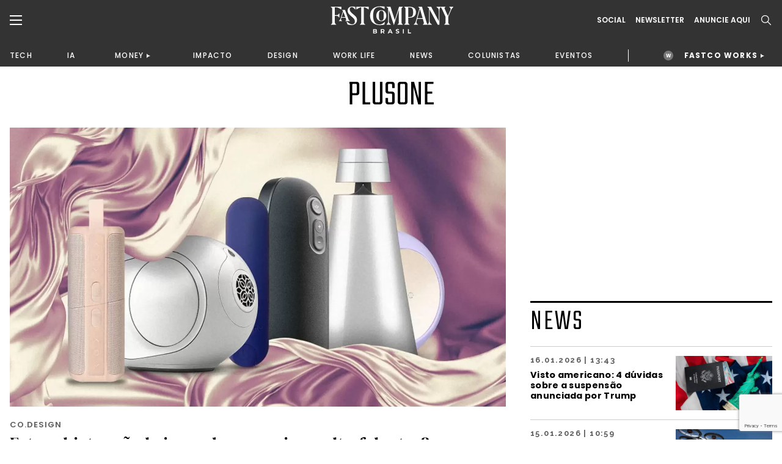

--- FILE ---
content_type: text/html;charset=UTF-8
request_url: https://fastcompanybrasil.com/tag/plusone/
body_size: 21333
content:
<!DOCTYPE html><html
lang=pt-BR><head><meta
http-equiv="Content-Type" content="text/html; charset=UTF-8"><meta
name="viewport" content="width=device-width, initial-scale=1.0, user-scalable=0"><link
rel=profile href=http://gmpg.org/xfn/11><link
rel=pingback href=https://fastcompanybrasil.com/xmlrpc.php><meta
name='robots' content='index, follow, max-image-preview:large, max-snippet:-1, max-video-preview:-1'><style>img:is([sizes="auto" i], [sizes^="auto," i]){contain-intrinsic-size:3000px 1500px}</style> <script data-cfasync=false data-pagespeed-no-defer>var gtm4wp_datalayer_name="dataLayer";var dataLayer=dataLayer||[];</script> <title>plusONE | Fast Company Brasil</title><link
rel=canonical href=https://fastcompanybrasil.com/tag/plusone/ ><meta
property="og:locale" content="pt_BR"><meta
property="og:type" content="article"><meta
property="og:title" content="plusONE | Fast Company Brasil"><meta
property="og:url" content="https://fastcompanybrasil.com/tag/plusone/"><meta
property="og:site_name" content="Fast Company Brasil"><meta
name="twitter:card" content="summary_large_image"> <script type=application/ld+json class=yoast-schema-graph>{"@context":"https://schema.org","@graph":[{"@type":"CollectionPage","@id":"https://fastcompanybrasil.com/tag/plusone/","url":"https://fastcompanybrasil.com/tag/plusone/","name":"plusONE | Fast Company Brasil","isPartOf":{"@id":"https://fastcompanybrasil.com/#website"},"primaryImageOfPage":{"@id":"https://fastcompanybrasil.com/tag/plusone/#primaryimage"},"image":{"@id":"https://fastcompanybrasil.com/tag/plusone/#primaryimage"},"thumbnailUrl":"https://fastcompanybrasil.com/wp-content/uploads/2023/01/brinquedos_sexuais_alto_falantes.jpg","inLanguage":"pt-BR"},{"@type":"ImageObject","inLanguage":"pt-BR","@id":"https://fastcompanybrasil.com/tag/plusone/#primaryimage","url":"https://fastcompanybrasil.com/wp-content/uploads/2023/01/brinquedos_sexuais_alto_falantes.jpg","contentUrl":"https://fastcompanybrasil.com/wp-content/uploads/2023/01/brinquedos_sexuais_alto_falantes.jpg","width":1600,"height":900,"caption":"Crédito: Arcwave/ Lelo/ Bang&Olufsen/ Phantom/ PlusOne, Kove"},{"@type":"WebSite","@id":"https://fastcompanybrasil.com/#website","url":"https://fastcompanybrasil.com/","name":"Fast Company Brasil","description":"O Futuro dos Negócios | Inovação, Tecnologia, Business, Work Life, Design","alternateName":"FCBR","potentialAction":[{"@type":"SearchAction","target":{"@type":"EntryPoint","urlTemplate":"https://fastcompanybrasil.com/?s={search_term_string}"},"query-input":{"@type":"PropertyValueSpecification","valueRequired":true,"valueName":"search_term_string"}}],"inLanguage":"pt-BR"}]}</script> <link
rel=dns-prefetch href=//www.youtube.com><link
rel=alternate type=application/rss+xml title="Feed para Fast Company Brasil &raquo;" href=https://fastcompanybrasil.com/feed/ ><link
rel=alternate type=application/rss+xml title="Feed de tag para Fast Company Brasil &raquo; plusONE" href=https://fastcompanybrasil.com/tag/plusone/feed/ ><link
rel=stylesheet id=wp-block-library-css href='https://fastcompanybrasil.com/wp-includes/css/dist/block-library/style.min.css?ver=6.8.3' type=text/css media=all><style id=wp-block-library-theme-inline-css>.wp-block-audio :where(figcaption){color:#555;font-size:13px;text-align:center}.is-dark-theme .wp-block-audio :where(figcaption){color:#ffffffa6}.wp-block-audio{margin:0
0 1em}.wp-block-code{border:1px
solid #ccc;border-radius:4px;font-family:Menlo,Consolas,monaco,monospace;padding:.8em 1em}.wp-block-embed :where(figcaption){color:#555;font-size:13px;text-align:center}.is-dark-theme .wp-block-embed :where(figcaption){color:#ffffffa6}.wp-block-embed{margin:0
0 1em}.blocks-gallery-caption{color:#555;font-size:13px;text-align:center}.is-dark-theme .blocks-gallery-caption{color:#ffffffa6}:root :where(.wp-block-image figcaption){color:#555;font-size:13px;text-align:center}.is-dark-theme :root :where(.wp-block-image figcaption){color:#ffffffa6}.wp-block-image{margin:0
0 1em}.wp-block-pullquote{border-bottom:4px solid;border-top:4px solid;color:currentColor;margin-bottom:1.75em}.wp-block-pullquote cite,.wp-block-pullquote footer,.wp-block-pullquote__citation{color:currentColor;font-size:.8125em;font-style:normal;text-transform:uppercase}.wp-block-quote{border-left:.25em solid;margin:0
0 1.75em;padding-left:1em}.wp-block-quote cite,.wp-block-quote
footer{color:currentColor;font-size:.8125em;font-style:normal;position:relative}.wp-block-quote:where(.has-text-align-right){border-left:none;border-right:.25em solid;padding-left:0;padding-right:1em}.wp-block-quote:where(.has-text-align-center){border:none;padding-left:0}.wp-block-quote.is-large,.wp-block-quote.is-style-large,.wp-block-quote:where(.is-style-plain){border:none}.wp-block-search .wp-block-search__label{font-weight:700}.wp-block-search__button{border:1px
solid #ccc;padding:.375em .625em}:where(.wp-block-group.has-background){padding:1.25em 2.375em}.wp-block-separator.has-css-opacity{opacity:.4}.wp-block-separator{border:none;border-bottom:2px solid;margin-left:auto;margin-right:auto}.wp-block-separator.has-alpha-channel-opacity{opacity:1}.wp-block-separator:not(.is-style-wide):not(.is-style-dots){width:100px}.wp-block-separator.has-background:not(.is-style-dots){border-bottom:none;height:1px}.wp-block-separator.has-background:not(.is-style-wide):not(.is-style-dots){height:2px}.wp-block-table{margin:0
0 1em}.wp-block-table td,.wp-block-table
th{word-break:normal}.wp-block-table :where(figcaption){color:#555;font-size:13px;text-align:center}.is-dark-theme .wp-block-table :where(figcaption){color:#ffffffa6}.wp-block-video :where(figcaption){color:#555;font-size:13px;text-align:center}.is-dark-theme .wp-block-video :where(figcaption){color:#ffffffa6}.wp-block-video{margin:0
0 1em}:root :where(.wp-block-template-part.has-background){margin-bottom:0;margin-top:0;padding:1.25em 2.375em}</style><style id=classic-theme-styles-inline-css>/*! This file is auto-generated */
.wp-block-button__link{color:#fff;background-color:#32373c;border-radius:9999px;box-shadow:none;text-decoration:none;padding:calc(.667em + 2px) calc(1.333em + 2px);font-size:1.125em}.wp-block-file__button{background:#32373c;color:#fff;text-decoration:none}</style><style id=safe-svg-svg-icon-style-inline-css>.safe-svg-cover{text-align:center}.safe-svg-cover .safe-svg-inside{display:inline-block;max-width:100%}.safe-svg-cover
svg{fill:currentColor;height:100%;max-height:100%;max-width:100%;width:100%}</style><style id=global-styles-inline-css>/*<![CDATA[*/:root{--wp--preset--aspect-ratio--square:1;--wp--preset--aspect-ratio--4-3:4/3;--wp--preset--aspect-ratio--3-4:3/4;--wp--preset--aspect-ratio--3-2:3/2;--wp--preset--aspect-ratio--2-3:2/3;--wp--preset--aspect-ratio--16-9:16/9;--wp--preset--aspect-ratio--9-16:9/16;--wp--preset--color--black:#000;--wp--preset--color--cyan-bluish-gray:#abb8c3;--wp--preset--color--white:#fff;--wp--preset--color--pale-pink:#f78da7;--wp--preset--color--vivid-red:#cf2e2e;--wp--preset--color--luminous-vivid-orange:#ff6900;--wp--preset--color--luminous-vivid-amber:#fcb900;--wp--preset--color--light-green-cyan:#7bdcb5;--wp--preset--color--vivid-green-cyan:#00d084;--wp--preset--color--pale-cyan-blue:#8ed1fc;--wp--preset--color--vivid-cyan-blue:#0693e3;--wp--preset--color--vivid-purple:#9b51e0;--wp--preset--color--material-red:#f44336;--wp--preset--color--material-pink:#e91e63;--wp--preset--color--material-purple:#9c27b0;--wp--preset--color--material-deep-purple:#673ab7;--wp--preset--color--material-indigo:#3f51b5;--wp--preset--color--material-blue:#2196f3;--wp--preset--color--material-light-blue:#03a9f4;--wp--preset--color--material-cyan:#00bcd4;--wp--preset--color--material-teal:#009688;--wp--preset--color--material-green:#4caf50;--wp--preset--color--material-light-green:#8bc34a;--wp--preset--color--material-lime:#cddc39;--wp--preset--color--material-yellow:#ffeb3b;--wp--preset--color--material-amber:#ffc107;--wp--preset--color--material-orange:#ff9800;--wp--preset--color--material-deep-orange:#ff5722;--wp--preset--color--material-brown:#795548;--wp--preset--color--material-grey:#9e9e9e;--wp--preset--color--material-blue-grey:#607d8b;--wp--preset--gradient--vivid-cyan-blue-to-vivid-purple:linear-gradient(135deg,rgba(6,147,227,1) 0%,rgb(155,81,224) 100%);--wp--preset--gradient--light-green-cyan-to-vivid-green-cyan:linear-gradient(135deg,rgb(122,220,180) 0%,rgb(0,208,130) 100%);--wp--preset--gradient--luminous-vivid-amber-to-luminous-vivid-orange:linear-gradient(135deg,rgba(252,185,0,1) 0%,rgba(255,105,0,1) 100%);--wp--preset--gradient--luminous-vivid-orange-to-vivid-red:linear-gradient(135deg,rgba(255,105,0,1) 0%,rgb(207,46,46) 100%);--wp--preset--gradient--very-light-gray-to-cyan-bluish-gray:linear-gradient(135deg,rgb(238,238,238) 0%,rgb(169,184,195) 100%);--wp--preset--gradient--cool-to-warm-spectrum:linear-gradient(135deg,rgb(74,234,220) 0%,rgb(151,120,209) 20%,rgb(207,42,186) 40%,rgb(238,44,130) 60%,rgb(251,105,98) 80%,rgb(254,248,76) 100%);--wp--preset--gradient--blush-light-purple:linear-gradient(135deg,rgb(255,206,236) 0%,rgb(152,150,240) 100%);--wp--preset--gradient--blush-bordeaux:linear-gradient(135deg,rgb(254,205,165) 0%,rgb(254,45,45) 50%,rgb(107,0,62) 100%);--wp--preset--gradient--luminous-dusk:linear-gradient(135deg,rgb(255,203,112) 0%,rgb(199,81,192) 50%,rgb(65,88,208) 100%);--wp--preset--gradient--pale-ocean:linear-gradient(135deg,rgb(255,245,203) 0%,rgb(182,227,212) 50%,rgb(51,167,181) 100%);--wp--preset--gradient--electric-grass:linear-gradient(135deg,rgb(202,248,128) 0%,rgb(113,206,126) 100%);--wp--preset--gradient--midnight:linear-gradient(135deg,rgb(2,3,129) 0%,rgb(40,116,252) 100%);--wp--preset--font-size--small:13px;--wp--preset--font-size--medium:20px;--wp--preset--font-size--large:36px;--wp--preset--font-size--x-large:42px;--wp--preset--font-size--xs:12px;--wp--preset--font-size--s:16px;--wp--preset--font-size--m:20px;--wp--preset--font-size--l:28px;--wp--preset--font-size--xl:36px;--wp--preset--spacing--20:0.44rem;--wp--preset--spacing--30:0.67rem;--wp--preset--spacing--40:1rem;--wp--preset--spacing--50:1.5rem;--wp--preset--spacing--60:2.25rem;--wp--preset--spacing--70:3.38rem;--wp--preset--spacing--80:5.06rem;--wp--preset--shadow--natural:6px 6px 9px rgba(0, 0, 0, 0.2);--wp--preset--shadow--deep:12px 12px 50px rgba(0, 0, 0, 0.4);--wp--preset--shadow--sharp:6px 6px 0px rgba(0, 0, 0, 0.2);--wp--preset--shadow--outlined:6px 6px 0px -3px rgba(255, 255, 255, 1), 6px 6px rgba(0, 0, 0, 1);--wp--preset--shadow--crisp:6px 6px 0px rgba(0, 0, 0, 1)}:where(.is-layout-flex){gap:0.5em}:where(.is-layout-grid){gap:0.5em}body .is-layout-flex{display:flex}.is-layout-flex{flex-wrap:wrap;align-items:center}.is-layout-flex>:is(*,div){margin:0}body .is-layout-grid{display:grid}.is-layout-grid>:is(*,div){margin:0}:where(.wp-block-columns.is-layout-flex){gap:2em}:where(.wp-block-columns.is-layout-grid){gap:2em}:where(.wp-block-post-template.is-layout-flex){gap:1.25em}:where(.wp-block-post-template.is-layout-grid){gap:1.25em}.has-black-color{color:var(--wp--preset--color--black) !important}.has-cyan-bluish-gray-color{color:var(--wp--preset--color--cyan-bluish-gray) !important}.has-white-color{color:var(--wp--preset--color--white) !important}.has-pale-pink-color{color:var(--wp--preset--color--pale-pink) !important}.has-vivid-red-color{color:var(--wp--preset--color--vivid-red) !important}.has-luminous-vivid-orange-color{color:var(--wp--preset--color--luminous-vivid-orange) !important}.has-luminous-vivid-amber-color{color:var(--wp--preset--color--luminous-vivid-amber) !important}.has-light-green-cyan-color{color:var(--wp--preset--color--light-green-cyan) !important}.has-vivid-green-cyan-color{color:var(--wp--preset--color--vivid-green-cyan) !important}.has-pale-cyan-blue-color{color:var(--wp--preset--color--pale-cyan-blue) !important}.has-vivid-cyan-blue-color{color:var(--wp--preset--color--vivid-cyan-blue) !important}.has-vivid-purple-color{color:var(--wp--preset--color--vivid-purple) !important}.has-black-background-color{background-color:var(--wp--preset--color--black) !important}.has-cyan-bluish-gray-background-color{background-color:var(--wp--preset--color--cyan-bluish-gray) !important}.has-white-background-color{background-color:var(--wp--preset--color--white) !important}.has-pale-pink-background-color{background-color:var(--wp--preset--color--pale-pink) !important}.has-vivid-red-background-color{background-color:var(--wp--preset--color--vivid-red) !important}.has-luminous-vivid-orange-background-color{background-color:var(--wp--preset--color--luminous-vivid-orange) !important}.has-luminous-vivid-amber-background-color{background-color:var(--wp--preset--color--luminous-vivid-amber) !important}.has-light-green-cyan-background-color{background-color:var(--wp--preset--color--light-green-cyan) !important}.has-vivid-green-cyan-background-color{background-color:var(--wp--preset--color--vivid-green-cyan) !important}.has-pale-cyan-blue-background-color{background-color:var(--wp--preset--color--pale-cyan-blue) !important}.has-vivid-cyan-blue-background-color{background-color:var(--wp--preset--color--vivid-cyan-blue) !important}.has-vivid-purple-background-color{background-color:var(--wp--preset--color--vivid-purple) !important}.has-black-border-color{border-color:var(--wp--preset--color--black) !important}.has-cyan-bluish-gray-border-color{border-color:var(--wp--preset--color--cyan-bluish-gray) !important}.has-white-border-color{border-color:var(--wp--preset--color--white) !important}.has-pale-pink-border-color{border-color:var(--wp--preset--color--pale-pink) !important}.has-vivid-red-border-color{border-color:var(--wp--preset--color--vivid-red) !important}.has-luminous-vivid-orange-border-color{border-color:var(--wp--preset--color--luminous-vivid-orange) !important}.has-luminous-vivid-amber-border-color{border-color:var(--wp--preset--color--luminous-vivid-amber) !important}.has-light-green-cyan-border-color{border-color:var(--wp--preset--color--light-green-cyan) !important}.has-vivid-green-cyan-border-color{border-color:var(--wp--preset--color--vivid-green-cyan) !important}.has-pale-cyan-blue-border-color{border-color:var(--wp--preset--color--pale-cyan-blue) !important}.has-vivid-cyan-blue-border-color{border-color:var(--wp--preset--color--vivid-cyan-blue) !important}.has-vivid-purple-border-color{border-color:var(--wp--preset--color--vivid-purple) !important}.has-vivid-cyan-blue-to-vivid-purple-gradient-background{background:var(--wp--preset--gradient--vivid-cyan-blue-to-vivid-purple) !important}.has-light-green-cyan-to-vivid-green-cyan-gradient-background{background:var(--wp--preset--gradient--light-green-cyan-to-vivid-green-cyan) !important}.has-luminous-vivid-amber-to-luminous-vivid-orange-gradient-background{background:var(--wp--preset--gradient--luminous-vivid-amber-to-luminous-vivid-orange) !important}.has-luminous-vivid-orange-to-vivid-red-gradient-background{background:var(--wp--preset--gradient--luminous-vivid-orange-to-vivid-red) !important}.has-very-light-gray-to-cyan-bluish-gray-gradient-background{background:var(--wp--preset--gradient--very-light-gray-to-cyan-bluish-gray) !important}.has-cool-to-warm-spectrum-gradient-background{background:var(--wp--preset--gradient--cool-to-warm-spectrum) !important}.has-blush-light-purple-gradient-background{background:var(--wp--preset--gradient--blush-light-purple) !important}.has-blush-bordeaux-gradient-background{background:var(--wp--preset--gradient--blush-bordeaux) !important}.has-luminous-dusk-gradient-background{background:var(--wp--preset--gradient--luminous-dusk) !important}.has-pale-ocean-gradient-background{background:var(--wp--preset--gradient--pale-ocean) !important}.has-electric-grass-gradient-background{background:var(--wp--preset--gradient--electric-grass) !important}.has-midnight-gradient-background{background:var(--wp--preset--gradient--midnight) !important}.has-small-font-size{font-size:var(--wp--preset--font-size--small) !important}.has-medium-font-size{font-size:var(--wp--preset--font-size--medium) !important}.has-large-font-size{font-size:var(--wp--preset--font-size--large) !important}.has-x-large-font-size{font-size:var(--wp--preset--font-size--x-large) !important}:where(.wp-block-post-template.is-layout-flex){gap:1.25em}:where(.wp-block-post-template.is-layout-grid){gap:1.25em}:where(.wp-block-columns.is-layout-flex){gap:2em}:where(.wp-block-columns.is-layout-grid){gap:2em}:root :where(.wp-block-pullquote){font-size:1.5em;line-height:1.6}/*]]>*/</style><link
rel=stylesheet id=contact-form-7-css href='https://fastcompanybrasil.com/wp-content/plugins/contact-form-7/includes/css/styles.css?ver=6.1.4' type=text/css media=all><link
rel=stylesheet id=wpcf7-redirect-script-frontend-css href='https://fastcompanybrasil.com/wp-content/plugins/wpcf7-redirect/build/assets/frontend-script.css?ver=2c532d7e2be36f6af233' type=text/css media=all><link
rel=stylesheet id=theme-css-bundle-css href='https://fastcompanybrasil.com/wp-content/themes/FastCompany/dist/styles/frontend.min.css?ver=1767799738' type=text/css media=all><link
rel=stylesheet id=theme-styles-css href='https://fastcompanybrasil.com/wp-content/themes/FastCompany/style.css?ver=1767799738' type=text/css media=all><link
rel=stylesheet id=fcbr-slick-css-css href='https://fastcompanybrasil.com/wp-content/plugins/fcbr-gallery-videos/inc/assets/css/slick.css?ver=6.8.3' type=text/css media=all> <script src="https://fastcompanybrasil.com/wp-includes/js/jquery/jquery.min.js?ver=3.7.1" id=jquery-core-js></script> <script src="https://fastcompanybrasil.com/wp-includes/js/jquery/jquery-migrate.min.js?ver=3.4.1" id=jquery-migrate-js></script> <script id=data-layer-async-js-js-extra>var objDataLayer={"type":"default","news_tittle":"Estes objetos s\u00e3o brinquedos sexuais ou alto-falantes?","news_date":"2023-01-04","news_category":"CO.DESIGN","author_id":"224","user_logged":"","user_id":"0"};</script> <script src="https://fastcompanybrasil.com/wp-content/themes/FastCompany/app/hooks/gtag-data-layer/add-data-layer.js?ver=6.8.3" id=data-layer-async-js-js></script> <script src="https://fastcompanybrasil.com/wp-content/plugins/fcbr-gallery-videos/inc/assets/js/www-widgetapi.js?ver=6.8.3" id=www-widgetapi-script-js></script> <script src="//www.youtube.com/player_api?ver=6.8.3" id=youtube-api-js></script> <script src="https://fastcompanybrasil.com/wp-content/plugins/fcbr-gallery-videos/inc/assets/js/slick.min.js?ver=6.8.3" id=fcbr-slick-js-js></script> <script src="https://fastcompanybrasil.com/wp-content/plugins/fcbr-gallery-videos/inc/assets/js/scripts-galeria.js?ver=6.8.3" id=fcbr-galeria-videos-js-js></script> <script src="https://fastcompanybrasil.com/wp-content/plugins/fcbr-gallery-videos/inc/assets/js/scripts-pagina.js?ver=6.8.3" id=fcbr-pagina-videos-js-js></script> <script src="https://fastcompanybrasil.com/wp-content/plugins/fcbr-more-like-this/inc/assets/js/scripts.js?ver=6.8.3" id=fcbr-more-like-this-js-js></script> <script src="https://fastcompanybrasil.com/wp-content/plugins/fcbr-news/inc/assets/js/isMobile.js?ver=6.8.3" id=fcbr-ismobile-js-js></script> <script src="https://fastcompanybrasil.com/wp-content/plugins/fcbr-news/inc/assets/js/scripts.js?ver=6.8.3" id=fcbr-news-js-js></script> <script src="https://fastcompanybrasil.com/wp-content/plugins/fcbr-related-posts/inc/assets/js/scripts.js?ver=6.8.3" id=fcbr-related-posts-js-js></script> <script src="https://fastcompanybrasil.com/wp-content/plugins/fcbr-slider/inc/assets/js/scripts.js?ver=6.8.3" id=fcbr-slider-js-js></script> <script src="https://fastcompanybrasil.com/wp-content/plugins/fcbr-social-share/inc/assets/js/scripts.js?ver=6.8.3" id=fcbr-social-share-js-js></script> <link
rel=EditURI type=application/rsd+xml title=RSD href=https://fastcompanybrasil.com/xmlrpc.php?rsd><meta
name="generator" content="WordPress 6.8.3"> <script>var fcbr_plugin_videos_path='https://fastcompanybrasil.com/wp-content/plugins/fcbr-gallery-videos';</script> <script>var fcbr_plugin_news_path='https://fastcompanybrasil.com/wp-content/plugins/fcbr-news';</script> <script>var fcbr_plugin_path='https://fastcompanybrasil.com/wp-content/plugins/fcbr-related-posts';</script> <script>var fcbr_plugin_slider_path='https://fastcompanybrasil.com/wp-content/plugins/fcbr-slider';var speed_slider_fcbr='4';var copost='';</script> <script>var fcbr_plugin_social_share_path='https://fastcompanybrasil.com/wp-content/plugins/fcbr-social-share';</script> <script src=https://cdn.onesignal.com/sdks/web/v16/OneSignalSDK.page.js defer></script> <script>window.OneSignalDeferred=window.OneSignalDeferred||[];OneSignalDeferred.push(async function(OneSignal){await OneSignal.init({appId:"a1ad658c-ede3-41d7-b138-d61d4e16b379",serviceWorkerOverrideForTypical:true,path:"https://fastcompanybrasil.com/wp-content/plugins/onesignal-free-web-push-notifications/sdk_files/",serviceWorkerParam:{scope:"/wp-content/plugins/onesignal-free-web-push-notifications/sdk_files/push/onesignal/"},serviceWorkerPath:"OneSignalSDKWorker.js",});});if(navigator.serviceWorker){navigator.serviceWorker.getRegistrations().then((registrations)=>{registrations.forEach((registration)=>{if(registration.active&&registration.active.scriptURL.includes('OneSignalSDKWorker.js.php')){registration.unregister().then((success)=>{if(success){console.log('OneSignalSW: Successfully unregistered:',registration.active.scriptURL);}else{console.log('OneSignalSW: Failed to unregister:',registration.active.scriptURL);}});}});}).catch((error)=>{console.error('Error fetching service worker registrations:',error);});}</script> 
 <script data-cfasync=false data-pagespeed-no-defer>var dataLayer_content={"pagePostType":"post","pagePostType2":"tag-post"};dataLayer.push(dataLayer_content);</script> <script data-cfasync=false data-pagespeed-no-defer>(function(w,d,s,l,i){w[l]=w[l]||[];w[l].push({'gtm.start':new Date().getTime(),event:'gtm.js'});var f=d.getElementsByTagName(s)[0],j=d.createElement(s),dl=l!='dataLayer'?'&l='+l:'';j.async=true;j.src='//www.googletagmanager.com/gtm.js?id='+i+dl;f.parentNode.insertBefore(j,f);})(window,document,'script','dataLayer','GTM-P2Z9N48');</script>  <script async
        src=https://news.google.com/swg/js/v1/swg-basic.js></script> <script>(self.SWG_BASIC=self.SWG_BASIC||[]).push(basicSubscriptions=>{basicSubscriptions.init({type:"NewsArticle",isPartOfType:["Product"],isPartOfProductId:"CAowkKCyCw:openaccess",clientOptions:{theme:"light",lang:"pt-BR"},});});</script> <script async src=https://news.google.com/swg/js/v1/swg.js></script> <script>(self.SWG=self.SWG||[]).push(function(subscriptions){subscriptions.init('CAowkKCyCw');});</script> <meta
name="google-adsense-account" content="ca-pub-2287237259272788"> <script>(function(w,d,s,l,i){w[l]=w[l]||[];w[l].push({'gtm.start':new Date().getTime(),event:'gtm.js'});var f=d.getElementsByTagName(s)[0],j=d.createElement(s),dl=l!='dataLayer'?'&l='+l:'';j.async=true;j.src='https://www.googletagmanager.com/gtm.js?id='+i+dl;f.parentNode.insertBefore(j,f);})(window,document,'script','dataLayer','GTM-NDTB6ST');</script>  <script>(function(n,v,g){o='Navegg';if(!n[o]){a=v.createElement('script');a.src=g;b=document.getElementsByTagName('script')[0];b.parentNode.insertBefore(a,b);n[o]=n[o]||function(parms){n[o].q=n[o].q||[];n[o].q.push([this,parms])};}})
(window,document,'https://tag.navdmp.com/universal.min.js');window.naveggReady=window.naveggReady||[];window.nvg87538=new Navegg({acc:87538});</script> <meta
name="msvalidate.01" content="7EA7B4CEDA398C42510678E519C9F415"> <script async src="https://pagead2.googlesyndication.com/pagead/js/adsbygoogle.js?client=ca-pub-2287237259272788"
     crossorigin=anonymous></script> <link
rel=icon href=https://fastcompanybrasil.com/wp-content/uploads/2022/05/favicon-150x150.jpeg sizes=32x32><link
rel=icon href=https://fastcompanybrasil.com/wp-content/uploads/2022/05/favicon.jpeg sizes=192x192><link
rel=apple-touch-icon href=https://fastcompanybrasil.com/wp-content/uploads/2022/05/favicon.jpeg><meta
name="msapplication-TileImage" content="https://fastcompanybrasil.com/wp-content/uploads/2022/05/favicon.jpeg"><style id=wp-custom-css>.wpcf7-submit{background-color:#EE5B25;color:#FFF;border-radius:8px;font-weight:600;padding:16px
32px;display:block;cursor:pointer}.wpcf7-response-output{color:#BCBCBC !important}.block_newsletter .container form
input{padding: .75rem .5rem;max-width:100%;margin-bottom:10px}</style></head><body
id=estes-objetos-s-o-brinquedos-sexuais-ou-alto-falantes- class="archive tag tag-plusone tag-5848 wp-theme-FastCompany"><noscript><iframe
src="https://www.googletagmanager.com/ns.html?id=GTM-P2Z9N48" height=0 width=0 style=display:none;visibility:hidden aria-hidden=true></iframe></noscript><header
class=page-header><div
class=page-header__container><div
class=container><div
class=wrapper><div
class=wrapper--left>
<a
href=# class="dropdown--menu__icon left--navbar__open">
<svg>
<use
xlink:href=#burguer />
</svg>
</a>
<span
class="search--menu__icon search--header__icon">
<svg>
<use
xlink:href=#search />
</svg>
</span></div><div
class=wrapper--logo>
<a
href=https://fastcompanybrasil.com/ class=logo>
<img
src=https://fastcompanybrasil.com/wp-content/uploads/2021/11/Logo_White.svg class=logotipo>
</a></div><div
class=wrapper--right><div
class=social--icons>
<a
href=# class="hidden md:block">Social</a><div
class=social--icons__links>
<a
href=https://www.facebook.com/fastcompanybra/ target=_blank>
<svg>
<use
xlink:href=#facebook-brand />
</svg>
</a>
<a
href=https://twitter.com/fastcompanybra target=_blank>
<svg>
<use
xlink:href=#x-brand />
</svg>
</a>
<a
href=https://www.instagram.com/fastcompanybrasil/ target=_blank>
<svg>
<use
xlink:href=#instagram-brand />
</svg>
</a>
<a
href=https://www.youtube.com/fastcompanybrasil target=_blank>
<svg>
<use
xlink:href=#youtube-brand />
</svg>
</a>
<a
href=https://www.linkedin.com/company/fast-company-brasil/ target=_blank>
<svg>
<use
xlink:href=#linkedin-brand />
</svg>
</a>
<a
href=https://www.tiktok.com/@fastcompanybr target=_blank>
<svg>
<use
xlink:href=#tiktok-brand />
</svg>
</a></div></div>
<a
href=# class="wrapper--right__newsletter collapse--modal"
data-collapse-target=newslleter-header>
Newsletter<div
class="newsletter--modal collapse--modal__target" id=newslleter-header><div
class=newsletter--modal__container><div
class="wpcf7 no-js" id=wpcf7-f2569-o1 lang=pt-BR dir=ltr data-wpcf7-id=2569><div
class=screen-reader-response><p
role=status aria-live=polite aria-atomic=true></p><ul></ul></div><form
action=/tag/plusone/#wpcf7-f2569-o1 method=post class="wpcf7-form init" aria-label="Formulários de contato" novalidate=novalidate data-status=init><fieldset
class=hidden-fields-container><input
type=hidden name=_wpcf7 value=2569><input
type=hidden name=_wpcf7_version value=6.1.4><input
type=hidden name=_wpcf7_locale value=pt_BR><input
type=hidden name=_wpcf7_unit_tag value=wpcf7-f2569-o1><input
type=hidden name=_wpcf7_container_post value=0><input
type=hidden name=_wpcf7_posted_data_hash value><input
type=hidden name=_wpcf7_recaptcha_response value></fieldset><p><label
aria-label=Email><span
class=wpcf7-form-control-wrap data-name=your-email><input
size=40 maxlength=400 class="wpcf7-form-control wpcf7-email wpcf7-validates-as-required wpcf7-text wpcf7-validates-as-email" aria-required=true aria-invalid=false placeholder=EMAIL* value type=email name=your-email></span></label></p><p><input
class="wpcf7-form-control wpcf7-submit has-spinner" type=submit value=INSCREVA-SE></p><div
class=wpcf7-response-output aria-hidden=true></div></form></div></div></div>
</a>
<a
href=https://fastcompanybrasil.com/midia-kit/ class="hidden md:block">ANUNCIE AQUI</a>
<a
href=# class="wrapper--right__search search--header__icon">
<svg>
<use
xlink:href=#search />
</svg>
</a></div></div></div></div><nav
class=wrapper--nav__container><div
class=container><nav
class=wrapper--nav><ul>
<li><a
href=https://fastcompanybrasil.com/tech/ >TECH</a></li><li><a
href=https://fastcompanybrasil.com/ia/ >IA</a></li><li
class=navbar-collapse-item><div
class=navbar-collapse__master><a
href=https://fastcompanybrasil.com/money/ >MONEY</a></div><div
class=navbar-collapse__container><ul><li><a
href=https://fastcompanybrasil.com/fastco-money/webcast-na-ponta-do-lapis/ >WEBCAST</a></li></ul></div></li><li><a
href=https://fastcompanybrasil.com/impacto/ >IMPACTO</a></li><li><a
href=https://fastcompanybrasil.com/design/ >DESIGN</a></li><li><a
href=https://fastcompanybrasil.com/worklife/ >WORK LIFE</a></li><li><a
href=https://fastcompanybrasil.com/news/ >NEWS</a></li><li><a
href=https://fastcompanybrasil.com/colunistas/ >COLUNISTAS</a></li><li><a
href=https://fastcompanybrasil.com/eventos/ >EVENTOS</a></li>
<li
class=nav-divider></li>
<li
class="navbar-collapse-item highlight"><div
class=navbar-collapse__master>
<a
href=https://fastcompanybrasil.com/fastco-works/ >FASTCO WORKS</a></div><div
class=navbar-collapse__container><ul>
<li><a
href=http://fastcompanybrasil.com/fastco-works/a-revolucao-da-tv-aberta-com-a-dtv/ >GLOBO</a></li><li><a
href=https://fastcompanybrasil.com/fastco-works/kwai-summit-onde-a-inovacao-encontra-a-cultura-brasileira/ >KWAI</a></li></ul></div>
</li></ul></nav></div></nav><meta
name="google-adsense-account" content="ca-pub-2287237259272788"> <script>(function(w,d,s,l,i){w[l]=w[l]||[];w[l].push({'gtm.start':new Date().getTime(),event:'gtm.js'});var f=d.getElementsByTagName(s)[0],j=d.createElement(s),dl=l!='dataLayer'?'&l='+l:'';j.async=true;j.src='https://www.googletagmanager.com/gtm.js?id='+i+dl;f.parentNode.insertBefore(j,f);})(window,document,'script','dataLayer','GTM-NDTB6ST');</script>  <script>(function(n,v,g){o='Navegg';if(!n[o]){a=v.createElement('script');a.src=g;b=document.getElementsByTagName('script')[0];b.parentNode.insertBefore(a,b);n[o]=n[o]||function(parms){n[o].q=n[o].q||[];n[o].q.push([this,parms])};}})
(window,document,'https://tag.navdmp.com/universal.min.js');window.naveggReady=window.naveggReady||[];window.nvg87538=new Navegg({acc:87538});</script> <meta
name="msvalidate.01" content="7EA7B4CEDA398C42510678E519C9F415"> <script async src="https://pagead2.googlesyndication.com/pagead/js/adsbygoogle.js?client=ca-pub-2287237259272788"
     crossorigin=anonymous></script> </header><section
class="left--navbar hidden"><div
class=left--navbar__close>
<svg>
<use
xlink:href=#close></use>
</svg></div><nav
class=menu-esquerda-container><ul
id=menu-esquerda class=left--navbar__primary><li
id=menu-item-21858 class="menu-item menu-item-type-post_type menu-item-object-page menu-item-home menu-item-21858"><a
href=https://fastcompanybrasil.com/ >HOMEPAGE</a></li>
<li
id=menu-item-22881 class="menu-item menu-item-type-post_type menu-item-object-page menu-item-has-children menu-item-22881"><a
href=https://fastcompanybrasil.com/fastco-works/ >FASTCO WORKS</a><ul
class=sub-menu>
<li
id=menu-item-238780 class="menu-item menu-item-type-custom menu-item-object-custom menu-item-238780"><a
href=http://fastcompanybrasil.com/fastco-works/a-revolucao-da-tv-aberta-com-a-dtv/ >GLOBO</a></li>
<li
id=menu-item-241854 class="menu-item menu-item-type-custom menu-item-object-custom menu-item-241854"><a
href=https://fastcompanybrasil.com/fastco-works/kwai-summit-onde-a-inovacao-encontra-a-cultura-brasileira/ >KWAI</a></li></ul>
</li>
<li
id=menu-item-525 class="menu-item menu-item-type-taxonomy menu-item-object-category menu-item-525"><a
href=https://fastcompanybrasil.com/tech/ >TECH</a></li>
<li
id=menu-item-125200 class="menu-item menu-item-type-custom menu-item-object-custom menu-item-125200"><a
href=https://fastcompanybrasil.com/ia/ >IA</a></li>
<li
id=menu-item-112047 class="menu-item menu-item-type-custom menu-item-object-custom menu-item-has-children menu-item-112047"><a
href=https://fastcompanybrasil.com/money/ >MONEY</a><ul
class=sub-menu>
<li
id=menu-item-232192 class="menu-item menu-item-type-custom menu-item-object-custom menu-item-232192"><a
href=https://fastcompanybrasil.com/fastco-money/webcast-na-ponta-do-lapis/ >WEBCAST</a></li></ul>
</li>
<li
id=menu-item-523 class="menu-item menu-item-type-taxonomy menu-item-object-category menu-item-523"><a
href=https://fastcompanybrasil.com/impacto/ >IMPACTO</a></li>
<li
id=menu-item-120803 class="menu-item menu-item-type-taxonomy menu-item-object-category menu-item-120803"><a
href=https://fastcompanybrasil.com/design/ >DESIGN</a></li>
<li
id=menu-item-23099 class="menu-item menu-item-type-taxonomy menu-item-object-category menu-item-23099"><a
href=https://fastcompanybrasil.com/worklife/ >WORK LIFE</a></li>
<li
id=menu-item-41187 class="menu-item menu-item-type-taxonomy menu-item-object-category menu-item-41187"><a
href=https://fastcompanybrasil.com/esg/ >ESG</a></li>
<li
id=menu-item-524 class="menu-item menu-item-type-taxonomy menu-item-object-category menu-item-524"><a
href=https://fastcompanybrasil.com/news/ >NEWS</a></li>
<li
id=menu-item-21935 class="menu-item menu-item-type-post_type menu-item-object-page menu-item-has-children menu-item-21935"><a
href=https://fastcompanybrasil.com/eventos/ >EVENTOS</a><ul
class=sub-menu>
<li
id=menu-item-233448 class="menu-item menu-item-type-custom menu-item-object-custom menu-item-233448"><a
href=https://fastcompanybrasil.com/evento/innovation-festival-brasil-2025/ >INNO FEST BRASIL 2025</a></li>
<li
id=menu-item-216745 class="menu-item menu-item-type-custom menu-item-object-custom menu-item-216745"><a
href=https://fastcompanybrasil.com/evento/the-human-leaders-premiacao/ >THE HUMAN LEADERS 2025</a></li>
<li
id=menu-item-220596 class="menu-item menu-item-type-custom menu-item-object-custom menu-item-220596"><a
href=https://fastcompanybrasil.com/evento/cannes-lions-2025/ >CANNES LIONS 2025</a></li>
<li
id=menu-item-214050 class="menu-item menu-item-type-custom menu-item-object-custom menu-item-214050"><a
href=https://fastcompanybrasil.com/evento/web-summit-rio-2025/ >WEB SUMMIT RIO 2025</a></li>
<li
id=menu-item-154702 class="menu-item menu-item-type-custom menu-item-object-custom menu-item-154702"><a
href=https://fastcompanybrasil.com/evento/urban-innovation-week-2025/ >URBAN INNOVATION WEEK</a></li>
<li
id=menu-item-133426 class="menu-item menu-item-type-custom menu-item-object-custom menu-item-133426"><a
href=https://fastcompanybrasil.com/evento/sxsw-2025/ >SXSW 2025</a></li>
<li
id=menu-item-118985 class="menu-item menu-item-type-custom menu-item-object-custom menu-item-118985"><a
href=https://fastcompanybrasil.com/evento/ces-2025/ >CES 2025</a></li>
<li
id=menu-item-110291 class="menu-item menu-item-type-custom menu-item-object-custom menu-item-110291"><a
href=https://fastcompanybrasil.com/evento/festival-do-clube-de-criacao-2024/ >FESTIVAL DO CLUBE DE CRIAÇÃO 2024</a></li>
<li
id=menu-item-102263 class="menu-item menu-item-type-custom menu-item-object-custom menu-item-102263"><a
href=https://fastcompanybrasil.com/evento/innovation-festival-2024-ny/ >INNOVATION FESTIVAL NY 2024</a></li>
<li
id=menu-item-92518 class="menu-item menu-item-type-custom menu-item-object-custom menu-item-92518"><a
href=https://fastcompanybrasil.com/evento/cannes-lions-2024/ >CANNES LIONS 2024</a></li>
<li
id=menu-item-88946 class="menu-item menu-item-type-custom menu-item-object-custom menu-item-88946"><a
href=https://fastcompanybrasil.com/evento/web-summit-rio-2024/ >WEB SUMMIT RIO 2024</a></li>
<li
id=menu-item-72804 class="menu-item menu-item-type-post_type menu-item-object-evento menu-item-72804"><a
href=https://fastcompanybrasil.com/evento/sxsw-2024/ >SXSW 2024</a></li>
<li
id=menu-item-59916 class="menu-item menu-item-type-post_type menu-item-object-evento menu-item-59916"><a
href=https://fastcompanybrasil.com/evento/innovation-festival-brasil-2023/ >INNO FEST BRASIL 2023</a></li>
<li
id=menu-item-63567 class="menu-item menu-item-type-post_type menu-item-object-evento menu-item-63567"><a
href=https://fastcompanybrasil.com/evento/recnplay/ >REC’N’PLAY</a></li>
<li
id=menu-item-54138 class="menu-item menu-item-type-post_type menu-item-object-evento menu-item-54138"><a
href=https://fastcompanybrasil.com/evento/cannes-lions-2023/ >CANNES LIONS 2023</a></li>
<li
id=menu-item-51460 class="menu-item menu-item-type-post_type menu-item-object-evento menu-item-51460"><a
href=https://fastcompanybrasil.com/evento/web-summit-rio-2023/ >Web Summit Rio 2023</a></li>
<li
id=menu-item-41181 class="menu-item menu-item-type-post_type menu-item-object-evento menu-item-41181"><a
href=https://fastcompanybrasil.com/evento/sxsw-2023/ >SXSW 2023</a></li>
<li
id=menu-item-53193 class="menu-item menu-item-type-post_type menu-item-object-page menu-item-53193"><a
href=https://fastcompanybrasil.com/novas-liderancas/ >NOVAS LIDERANÇAS</a></li>
<li
id=menu-item-35614 class="menu-item menu-item-type-post_type menu-item-object-evento menu-item-35614"><a
href=https://fastcompanybrasil.com/evento/innovation-festival-2022/ >INNO FESTIVAL BRASIL 2022</a></li>
<li
id=menu-item-21936 class="menu-item menu-item-type-post_type menu-item-object-evento menu-item-21936"><a
href=https://fastcompanybrasil.com/evento/sxsw-2022/ >SXSW 2022</a></li>
<li
id=menu-item-21937 class="menu-item menu-item-type-post_type menu-item-object-evento menu-item-21937"><a
href=https://fastcompanybrasil.com/evento/nrf-2022/ >NRF 2022</a></li></ul>
</li></ul></nav><nav
class=menu-esquerda-secundario-container><ul
id=menu-esquerda-secundario class=left--navbar__secondary><li
id=menu-item-22878 class="menu-item menu-item-type-post_type menu-item-object-page menu-item-22878"><a
href=https://fastcompanybrasil.com/videos/ >VIDEOS</a></li>
<li
id=menu-item-69993 class="menu-item menu-item-type-post_type menu-item-object-page menu-item-69993"><a
href=https://fastcompanybrasil.com/midia-kit/ >PUBLICIDADE</a></li>
<li
id=menu-item-48860 class="menu-item menu-item-type-post_type menu-item-object-page menu-item-48860"><a
href=https://fastcompanybrasil.com/fastco-works-archive/ >FASTCO WORKS ARCHIVE</a></li></ul></nav><div
class=left--navbar__subscribe>
<a
href=https://fastcompanybrasil.com/newsletter>
Newsletter
</a></div><div
class=left--navbar__follow>
<a
href=#>Follow us:</a><ul
class=left--navbar__social>
<li>
<a
href=https://www.facebook.com/fastcompanybra/ target=_blank>
<svg>
<use
xlink:href=#facebook-brand />
</svg>
</a></li>
<li>
<a
href=https://twitter.com/fastcompanybra target=_blank>
<svg>
<use
xlink:href=#twitter-brand />
</svg>
</a></li>
<li>
<a
href=https://www.instagram.com/fastcompanybrasil/ target=_blank>
<svg>
<use
xlink:href=#instagram-brand />
</svg>
</a></li>
<li>
<a
href=https://www.youtube.com/fastcompanybrasil target=_blank>
<svg>
<use
xlink:href=#youtube-brand />
</svg>
</a></li>
<li>
<a
href=https://www.linkedin.com/company/fast-company-brasil/ target=_blank>
<svg>
<use
xlink:href=#linkedin-brand />
</svg>
</a>
</li>
<li>
<a
href=https://www.tiktok.com/@fastcompanybr target=_blank>
<svg>
<use
xlink:href=#tiktok-brand />
</svg>
</a>
</li></ul></div></section><div
class=header-space></div><div
class=search_container><div
class=search_header><div
class=container>
<a
href=https://fastcompanybrasil.com/ class=search_header-logo>
<img
src=https://fastcompanybrasil.com/wp-content/uploads/2021/11/Logo_White.svg class=logotipo>
</a><div
class=search_header-input>
<input
type=text class=search_input name=search_input placeholder="Digite aqui o que procura" data-url=https://fastcompanybrasil.com/ ></div>
<span
class="close_search search_links">
<svg
xmlns=http://www.w3.org/2000/svg viewBox="0 0 384 512">
<path
d="M376.6 427.5c11.31 13.58 9.484 33.75-4.094 45.06c-5.984 4.984-13.25 7.422-20.47 7.422c-9.172 0-18.27-3.922-24.59-11.52L192 305.1l-135.4 162.5c-6.328 7.594-15.42 11.52-24.59 11.52c-7.219 0-14.48-2.438-20.47-7.422c-13.58-11.31-15.41-31.48-4.094-45.06l142.9-171.5L7.422 84.5C-3.891 70.92-2.063 50.75 11.52 39.44c13.56-11.34 33.73-9.516 45.06 4.094L192 206l135.4-162.5c11.3-13.58 31.48-15.42 45.06-4.094c13.58 11.31 15.41 31.48 4.094 45.06l-142.9 171.5L376.6 427.5z"/>
</svg>
</span></div></div><div
class=search--filter__total></div><div
class=wrapper--search><div
class=latest_stories><div
class=wrapper--loader><div
class=loader></div></div><div
class=search--title><h2>Últimas Histórias</h2><div
class=divisor></div></div><div
class=wrapper--search__post_container><div
class=wrapper--search__posts><div
class=wrapper--search__post><div
class=post--content><div
class=post--thumb>
<a
href=https://fastcompanybrasil.com/tech/starlink-e-realmente-a-prova-de-autoritarismo/ >
<img
width=1600 height=900 src=https://fastcompanybrasil.com/wp-content/uploads/2026/01/Starlink_satelite_exercito_guerra.jpg class="attachment-post-thumbnail size-post-thumbnail wp-post-image" alt decoding=async fetchpriority=high srcset="https://fastcompanybrasil.com/wp-content/uploads/2026/01/Starlink_satelite_exercito_guerra.jpg 1600w,  https://fastcompanybrasil.com/wp-content/webp-express/webp-images/uploads/2026/01/Starlink_satelite_exercito_guerra-300x169.jpg.webp 300w,  https://fastcompanybrasil.com/wp-content/webp-express/webp-images/uploads/2026/01/Starlink_satelite_exercito_guerra-1024x576.jpg.webp 1024w,  https://fastcompanybrasil.com/wp-content/webp-express/webp-images/uploads/2026/01/Starlink_satelite_exercito_guerra-768x432.jpg.webp 768w,  https://fastcompanybrasil.com/wp-content/webp-express/webp-images/uploads/2026/01/Starlink_satelite_exercito_guerra-1536x864.jpg.webp 1536w" sizes="(max-width: 1600px) 100vw, 1600px">	 </a></div><div
class=post--description><div
class=post--title>
<a
href=https://fastcompanybrasil.com/tech/starlink-e-realmente-a-prova-de-autoritarismo/ >
Starlink é realmente à prova de autoritarismo?	</a></div><div
class=post--resume>
<span>17.01.2026 | 07:42 AM</span> As redes de comunicação por satélite têm se mostrado resilientes em meio à repressão. Em meio ao crescimento dos protestos e à escalada da violência</div></div></div></div><hr
class=search--separator-item><div
class=wrapper--search__post><div
class=post--content><div
class=post--thumb>
<a
href=https://fastcompanybrasil.com/ia/droga-sintetica-para-ia-ja-existe-e-nao-e-o-que-voce-imagina/ >
<img
width=1600 height=900 src=https://fastcompanybrasil.com/wp-content/uploads/2026/01/KV-20.jpg class="attachment-post-thumbnail size-post-thumbnail wp-post-image" alt="“Droga sintética” para IA já existe. E não é o que você imagina" decoding=async srcset="https://fastcompanybrasil.com/wp-content/uploads/2026/01/KV-20.jpg 1600w,  https://fastcompanybrasil.com/wp-content/webp-express/webp-images/uploads/2026/01/KV-20-300x169.jpg.webp 300w,  https://fastcompanybrasil.com/wp-content/webp-express/webp-images/uploads/2026/01/KV-20-1024x576.jpg.webp 1024w,  https://fastcompanybrasil.com/wp-content/webp-express/webp-images/uploads/2026/01/KV-20-768x432.jpg.webp 768w,  https://fastcompanybrasil.com/wp-content/webp-express/webp-images/uploads/2026/01/KV-20-1536x864.jpg.webp 1536w" sizes="(max-width: 1600px) 100vw, 1600px">	 </a></div><div
class=post--description><div
class=post--title>
<a
href=https://fastcompanybrasil.com/ia/droga-sintetica-para-ia-ja-existe-e-nao-e-o-que-voce-imagina/ >
“Droga sintética” para IA já existe. E não é o que você imagina	</a></div><div
class=post--resume>
<span>17.01.2026 | 07:04 AM</span> “Droga sintética” para IA já existe. E não é o que você imagina</div></div></div></div><hr
class=search--separator-item><div
class=wrapper--search__post><div
class=post--content><div
class=post--thumb>
<a
href=https://fastcompanybrasil.com/tech/o-app-de-namoro-para-quem-odeia-apps-de-namoro/ >
<img
width=1600 height=900 src=https://fastcompanybrasil.com/wp-content/uploads/2026/01/aplicativo-de-namoro_internet_celular_Hinge.jpg class="attachment-post-thumbnail size-post-thumbnail wp-post-image" alt="aplicativo de namoro Hinge" decoding=async srcset="https://fastcompanybrasil.com/wp-content/uploads/2026/01/aplicativo-de-namoro_internet_celular_Hinge.jpg 1600w,  https://fastcompanybrasil.com/wp-content/webp-express/webp-images/uploads/2026/01/aplicativo-de-namoro_internet_celular_Hinge-300x169.jpg.webp 300w,  https://fastcompanybrasil.com/wp-content/webp-express/webp-images/uploads/2026/01/aplicativo-de-namoro_internet_celular_Hinge-1024x576.jpg.webp 1024w,  https://fastcompanybrasil.com/wp-content/webp-express/webp-images/uploads/2026/01/aplicativo-de-namoro_internet_celular_Hinge-768x432.jpg.webp 768w,  https://fastcompanybrasil.com/wp-content/webp-express/webp-images/uploads/2026/01/aplicativo-de-namoro_internet_celular_Hinge-1536x864.jpg.webp 1536w" sizes="(max-width: 1600px) 100vw, 1600px">	 </a></div><div
class=post--description><div
class=post--title>
<a
href=https://fastcompanybrasil.com/tech/o-app-de-namoro-para-quem-odeia-apps-de-namoro/ >
O app de namoro para quem odeia apps de namoro	</a></div><div
class=post--resume>
<span>17.01.2026 | 07:04 AM</span> Sentado diante de uma mesa de centro em seu escritório em Nova York, cercado por convites de casamento emoldurados nas paredes, Justin McLeod está preocupado</div></div></div></div><hr
class=search--separator-item><div
class=wrapper--search__post><div
class=post--content><div
class=post--thumb>
<a
href=https://fastcompanybrasil.com/worklife/carreira-em-transformacao-como-fazer-mudancas-sem-perder-a-direcao/ >
<img
width=1600 height=900 src=https://fastcompanybrasil.com/wp-content/uploads/2026/01/mudanca-de-carreira_estatua.jpg class="attachment-post-thumbnail size-post-thumbnail wp-post-image" alt="mudança de carreira" decoding=async srcset="https://fastcompanybrasil.com/wp-content/uploads/2026/01/mudanca-de-carreira_estatua.jpg 1600w,  https://fastcompanybrasil.com/wp-content/webp-express/webp-images/uploads/2026/01/mudanca-de-carreira_estatua-300x169.jpg.webp 300w,  https://fastcompanybrasil.com/wp-content/webp-express/webp-images/uploads/2026/01/mudanca-de-carreira_estatua-1024x576.jpg.webp 1024w,  https://fastcompanybrasil.com/wp-content/webp-express/webp-images/uploads/2026/01/mudanca-de-carreira_estatua-768x432.jpg.webp 768w,  https://fastcompanybrasil.com/wp-content/webp-express/webp-images/uploads/2026/01/mudanca-de-carreira_estatua-1536x864.jpg.webp 1536w" sizes="(max-width: 1600px) 100vw, 1600px">	 </a></div><div
class=post--description><div
class=post--title>
<a
href=https://fastcompanybrasil.com/worklife/carreira-em-transformacao-como-fazer-mudancas-sem-perder-a-direcao/ >
Carreira em transformação: como fazer mudanças sem perder a direção	</a></div><div
class=post--resume>
<span>17.01.2026 | 07:02 AM</span> &#8220;Nada é permanente, exceto a mudança&#8221;, já dizia Heráclito de Éfeso, há mais de 2,5 mil anos. O filósofo pré-socrático construiu sua filosofia sobre a</div></div></div></div><hr
class=search--separator-item><div
class=wrapper--search__post><div
class=post--content><div
class=post--thumb>
<a
href=https://fastcompanybrasil.com/worklife/a-ciencia-explica-como-lidar-com-pessoas-dificeis/ >
<img
width=1600 height=900 src=https://fastcompanybrasil.com/wp-content/uploads/2026/01/relacionamento_pessoas-dificeis_-mau-humor.jpg class="attachment-post-thumbnail size-post-thumbnail wp-post-image" alt="como lidar com pessoas difíceis" decoding=async srcset="https://fastcompanybrasil.com/wp-content/uploads/2026/01/relacionamento_pessoas-dificeis_-mau-humor.jpg 1600w,  https://fastcompanybrasil.com/wp-content/webp-express/webp-images/uploads/2026/01/relacionamento_pessoas-dificeis_-mau-humor-300x169.jpg.webp 300w,  https://fastcompanybrasil.com/wp-content/webp-express/webp-images/uploads/2026/01/relacionamento_pessoas-dificeis_-mau-humor-1024x576.jpg.webp 1024w,  https://fastcompanybrasil.com/wp-content/webp-express/webp-images/uploads/2026/01/relacionamento_pessoas-dificeis_-mau-humor-768x432.jpg.webp 768w,  https://fastcompanybrasil.com/wp-content/webp-express/webp-images/uploads/2026/01/relacionamento_pessoas-dificeis_-mau-humor-1536x864.jpg.webp 1536w" sizes="(max-width: 1600px) 100vw, 1600px">	 </a></div><div
class=post--description><div
class=post--title>
<a
href=https://fastcompanybrasil.com/worklife/a-ciencia-explica-como-lidar-com-pessoas-dificeis/ >
A ciência explica como lidar com pessoas difíceis	</a></div><div
class=post--resume>
<span>17.01.2026 | 07:01 AM</span> Uma das frases mais famosas do escritor Oscar Wilde é: “algumas pessoas espalham felicidade onde quer que vão; outras, quando se vão.” É, possivelmente, uma</div></div></div></div><hr
class=search--separator-item><div
class=wrapper--search__post><div
class=post--content><div
class=post--thumb>
<a
href=https://fastcompanybrasil.com/money/iptu-2026-idosos-podem-ficar-isentos-do-imposto-nestas-6-capitais/ >
<img
width=1600 height=900 src=https://fastcompanybrasil.com/wp-content/webp-express/webp-images/uploads/2026/01/Veja-quais-capitais-dao-isencao-de-IPTU-para-idosos-em-2026.jpg.webp class="attachment-post-thumbnail size-post-thumbnail wp-post-image" alt="Pessoa mais velha fazendo cálculos" decoding=async srcset="https://fastcompanybrasil.com/wp-content/webp-express/webp-images/uploads/2026/01/Veja-quais-capitais-dao-isencao-de-IPTU-para-idosos-em-2026.jpg.webp 1600w,  https://fastcompanybrasil.com/wp-content/webp-express/webp-images/uploads/2026/01/Veja-quais-capitais-dao-isencao-de-IPTU-para-idosos-em-2026-300x169.jpg.webp 300w,  https://fastcompanybrasil.com/wp-content/webp-express/webp-images/uploads/2026/01/Veja-quais-capitais-dao-isencao-de-IPTU-para-idosos-em-2026-1024x576.jpg.webp 1024w,  https://fastcompanybrasil.com/wp-content/webp-express/webp-images/uploads/2026/01/Veja-quais-capitais-dao-isencao-de-IPTU-para-idosos-em-2026-768x432.jpg.webp 768w,  https://fastcompanybrasil.com/wp-content/webp-express/webp-images/uploads/2026/01/Veja-quais-capitais-dao-isencao-de-IPTU-para-idosos-em-2026-1536x864.jpg.webp 1536w" sizes="(max-width: 1600px) 100vw, 1600px">	 </a></div><div
class=post--description><div
class=post--title>
<a
href=https://fastcompanybrasil.com/money/iptu-2026-idosos-podem-ficar-isentos-do-imposto-nestas-6-capitais/ >
IPTU 2026: idosos podem ficar isentos do imposto nestas 6 capitais	</a></div><div
class=post--resume>
<span>16.01.2026 | 04:43 PM</span> O Imposto Predial e Territorial Urbano (IPTU) já começou a enviar os boletos em 2026. Mas parte dos contribuintes pode ficar livre do pagamento, principalmente</div></div></div></div><hr
class=search--separator-item><div
class=wrapper--search__post><div
class=post--content><div
class=post--thumb>
<a
href=https://fastcompanybrasil.com/tech/voce-esta-morto-aplicativo-chines-vira-febre-entre-quem-mora-sozinho/ >
<img
width=1600 height=900 src=https://fastcompanybrasil.com/wp-content/webp-express/webp-images/uploads/2026/01/Aplicativo-chines-pergunta-Voce-esta-morto-E-vira-febre-entre-quem-mora-sozinho.jpg.webp class="attachment-post-thumbnail size-post-thumbnail wp-post-image" alt="Mulher chinesa na rua" decoding=async srcset="https://fastcompanybrasil.com/wp-content/webp-express/webp-images/uploads/2026/01/Aplicativo-chines-pergunta-Voce-esta-morto-E-vira-febre-entre-quem-mora-sozinho.jpg.webp 1600w,  https://fastcompanybrasil.com/wp-content/webp-express/webp-images/uploads/2026/01/Aplicativo-chines-pergunta-Voce-esta-morto-E-vira-febre-entre-quem-mora-sozinho-300x169.jpg.webp 300w,  https://fastcompanybrasil.com/wp-content/webp-express/webp-images/uploads/2026/01/Aplicativo-chines-pergunta-Voce-esta-morto-E-vira-febre-entre-quem-mora-sozinho-1024x576.jpg.webp 1024w,  https://fastcompanybrasil.com/wp-content/webp-express/webp-images/uploads/2026/01/Aplicativo-chines-pergunta-Voce-esta-morto-E-vira-febre-entre-quem-mora-sozinho-768x432.jpg.webp 768w,  https://fastcompanybrasil.com/wp-content/webp-express/webp-images/uploads/2026/01/Aplicativo-chines-pergunta-Voce-esta-morto-E-vira-febre-entre-quem-mora-sozinho-1536x864.jpg.webp 1536w" sizes="(max-width: 1600px) 100vw, 1600px">	 </a></div><div
class=post--description><div
class=post--title>
<a
href=https://fastcompanybrasil.com/tech/voce-esta-morto-aplicativo-chines-vira-febre-entre-quem-mora-sozinho/ >
&#8220;Você está morto?&#8221;: aplicativo chinês vira febre entre quem mora sozinho	</a></div><div
class=post--resume>
<span>16.01.2026 | 04:32 PM</span> O aplicativo chinês chamado Sileme (死了么), conhecido em inglês como Are You Dead? (Você está morto, em português), viralizou na China ao propor uma forma</div></div></div></div><hr
class=search--separator-item><div
class=wrapper--search__post><div
class=post--content><div
class=post--thumb>
<a
href=https://fastcompanybrasil.com/ia/7-ferramentas-de-ia-que-podem-substituir-o-chatgpt/ >
<img
width=1600 height=900 src=https://fastcompanybrasil.com/wp-content/webp-express/webp-images/uploads/2026/01/ChatGPT-nao-esta-sozinho-conheca-outras-ferramentas-de-IA-em-alta.jpg.webp class="attachment-post-thumbnail size-post-thumbnail wp-post-image" alt="Notebook e conceito de ferramentas de IA" decoding=async srcset="https://fastcompanybrasil.com/wp-content/webp-express/webp-images/uploads/2026/01/ChatGPT-nao-esta-sozinho-conheca-outras-ferramentas-de-IA-em-alta.jpg.webp 1600w,  https://fastcompanybrasil.com/wp-content/webp-express/webp-images/uploads/2026/01/ChatGPT-nao-esta-sozinho-conheca-outras-ferramentas-de-IA-em-alta-300x169.jpg.webp 300w,  https://fastcompanybrasil.com/wp-content/webp-express/webp-images/uploads/2026/01/ChatGPT-nao-esta-sozinho-conheca-outras-ferramentas-de-IA-em-alta-1024x576.jpg.webp 1024w,  https://fastcompanybrasil.com/wp-content/webp-express/webp-images/uploads/2026/01/ChatGPT-nao-esta-sozinho-conheca-outras-ferramentas-de-IA-em-alta-768x432.jpg.webp 768w,  https://fastcompanybrasil.com/wp-content/webp-express/webp-images/uploads/2026/01/ChatGPT-nao-esta-sozinho-conheca-outras-ferramentas-de-IA-em-alta-1536x864.jpg.webp 1536w" sizes="(max-width: 1600px) 100vw, 1600px">	 </a></div><div
class=post--description><div
class=post--title>
<a
href=https://fastcompanybrasil.com/ia/7-ferramentas-de-ia-que-podem-substituir-o-chatgpt/ >
7 ferramentas de IA que podem substituir o ChatGPT	</a></div><div
class=post--resume>
<span>16.01.2026 | 03:00 PM</span> A Inteligência Artificial ganhou força no último ano e deixou de ser tendência para se tornar parte da rotina de milhões de pessoas. Ferramentas baseadas</div></div></div></div><hr
class=search--separator-item><div
class=wrapper--search__post><div
class=post--content><div
class=post--thumb>
<a
href=https://fastcompanybrasil.com/worklife/este-e-o-livro-que-melinda-gates-le-quase-todos-os-dias-para-desacelerar/ >
<img
width=1600 height=900 src=https://fastcompanybrasil.com/wp-content/webp-express/webp-images/uploads/2026/01/Melinda-Gates-revela-o-livro-que-le-quase-todos-os-dias-para-desacelerar-veja-qual-e.jpg.webp class="attachment-post-thumbnail size-post-thumbnail wp-post-image" alt="Melinda Gates e Bill Gates" decoding=async srcset="https://fastcompanybrasil.com/wp-content/webp-express/webp-images/uploads/2026/01/Melinda-Gates-revela-o-livro-que-le-quase-todos-os-dias-para-desacelerar-veja-qual-e.jpg.webp 1600w,  https://fastcompanybrasil.com/wp-content/webp-express/webp-images/uploads/2026/01/Melinda-Gates-revela-o-livro-que-le-quase-todos-os-dias-para-desacelerar-veja-qual-e-300x169.jpg.webp 300w,  https://fastcompanybrasil.com/wp-content/webp-express/webp-images/uploads/2026/01/Melinda-Gates-revela-o-livro-que-le-quase-todos-os-dias-para-desacelerar-veja-qual-e-1024x576.jpg.webp 1024w,  https://fastcompanybrasil.com/wp-content/webp-express/webp-images/uploads/2026/01/Melinda-Gates-revela-o-livro-que-le-quase-todos-os-dias-para-desacelerar-veja-qual-e-768x432.jpg.webp 768w,  https://fastcompanybrasil.com/wp-content/webp-express/webp-images/uploads/2026/01/Melinda-Gates-revela-o-livro-que-le-quase-todos-os-dias-para-desacelerar-veja-qual-e-1536x864.jpg.webp 1536w" sizes="(max-width: 1600px) 100vw, 1600px">	 </a></div><div
class=post--description><div
class=post--title>
<a
href=https://fastcompanybrasil.com/worklife/este-e-o-livro-que-melinda-gates-le-quase-todos-os-dias-para-desacelerar/ >
Este é o livro que Melinda Gates lê quase todos os dias para desacelerar	</a></div><div
class=post--resume>
<span>16.01.2026 | 02:03 PM</span> Está cada vez mais difícil desacelerar em meio à rotina intensa e à pressão por produtividade constante. Para lidar com esse ritmo, Melinda Gates, esposa</div></div></div></div><hr
class=search--separator-item><div
class=wrapper--search__post><div
class=post--content><div
class=post--thumb>
<a
href=https://fastcompanybrasil.com/tech/quer-criar-um-site-veja-por-onde-comecar/ >
<img
width=1600 height=900 src=https://fastcompanybrasil.com/wp-content/webp-express/webp-images/uploads/2025/09/criar-sites-facil.jpg.webp class="attachment-post-thumbnail size-post-thumbnail wp-post-image" alt="Criando um site" decoding=async srcset="https://fastcompanybrasil.com/wp-content/webp-express/webp-images/uploads/2025/09/criar-sites-facil.jpg.webp 1600w,  https://fastcompanybrasil.com/wp-content/webp-express/webp-images/uploads/2025/09/criar-sites-facil-300x169.jpg.webp 300w,  https://fastcompanybrasil.com/wp-content/webp-express/webp-images/uploads/2025/09/criar-sites-facil-1024x576.jpg.webp 1024w,  https://fastcompanybrasil.com/wp-content/webp-express/webp-images/uploads/2025/09/criar-sites-facil-768x432.jpg.webp 768w,  https://fastcompanybrasil.com/wp-content/webp-express/webp-images/uploads/2025/09/criar-sites-facil-1536x864.jpg.webp 1536w" sizes="(max-width: 1600px) 100vw, 1600px">	 </a></div><div
class=post--description><div
class=post--title>
<a
href=https://fastcompanybrasil.com/tech/quer-criar-um-site-veja-por-onde-comecar/ >
Quer criar um site? Veja por onde começar	</a></div><div
class=post--resume>
<span>16.01.2026 | 01:52 PM</span> Ter um site próprio pode ser uma estratégia eficiente para compartilhar ideias, promover negócios ou construir comunidades online. Seja para um blog pessoal ou uma</div></div></div></div><hr
class=search--separator-item></div></div></div><input
type=hidden id=exclude_posts name=exclude_posts value>
<input
type=hidden id=total_posts name=total_posts value></div></div><div
class=tax_tags><div
class=tags_header><h1 style="text-transform: uppercase;">plusONE</h1></div></div><div><div
class=block><div
class="block_posts_tags_categories fc_posts_1 style__default container" data-style=style__default
data-items=12 data-tags=plusone data-offset=2 data-categories><div
class=wrapper--post><div
class="wrapper--post__item style__default"><div
class=fc_post_thumb>
<a
href=https://fastcompanybrasil.com/co-design/estes-objetos-sao-brinquedos-sexuais-ou-alto-falantes/ >
<img
width=1600 height=900 src=https://fastcompanybrasil.com/wp-content/webp-express/webp-images/uploads/2023/01/brinquedos_sexuais_alto_falantes.jpg.webp class="attachment-post-thumbnail size-post-thumbnail wp-post-image" alt decoding=async srcset="https://fastcompanybrasil.com/wp-content/webp-express/webp-images/uploads/2023/01/brinquedos_sexuais_alto_falantes.jpg.webp 1600w,  https://fastcompanybrasil.com/wp-content/webp-express/webp-images/uploads/2023/01/brinquedos_sexuais_alto_falantes-300x169.jpg.webp 300w,  https://fastcompanybrasil.com/wp-content/webp-express/webp-images/uploads/2023/01/brinquedos_sexuais_alto_falantes-1024x576.jpg.webp 1024w,  https://fastcompanybrasil.com/wp-content/webp-express/webp-images/uploads/2023/01/brinquedos_sexuais_alto_falantes-768x432.jpg.webp 768w,  https://fastcompanybrasil.com/wp-content/webp-express/webp-images/uploads/2023/01/brinquedos_sexuais_alto_falantes-1536x864.jpg.webp 1536w" sizes="(max-width: 1600px) 100vw, 1600px">  </a></div><div
class=fc_post_category>
<a
href=https://fastcompanybrasil.com/co-design/estes-objetos-sao-brinquedos-sexuais-ou-alto-falantes/ >
CO.DESIGN </a></div><div
class=fc_post_title>
<a
href=https://fastcompanybrasil.com/co-design/estes-objetos-sao-brinquedos-sexuais-ou-alto-falantes/ >
Estes objetos são brinquedos sexuais ou alto-falantes? </a></div></div></div><div
class=wrapper--sidebar><li
id=block-65 class="widget widget_block"><div
class=block><div
class=block_ads> <script async src=https://securepubads.g.doubleclick.net/tag/js/gpt.js></script> <script>window.googletag=window.googletag||{cmd:[]};googletag.cmd.push(function(){googletag.defineSlot('/22646682910/fc_5perguntas_internas_lateral',[[300,250],[300,600],[336,450]],'div-gpt-ad-1676375985548-0').addService(googletag.pubads());googletag.pubads().enableSingleRequest();googletag.enableServices();});</script> <div
id=div-gpt-ad-1676375985548-0 style="min-width: 300px; min-height: 250px;"> <script>googletag.cmd.push(function(){googletag.display('div-gpt-ad-1676375985548-0');});</script> </div></div></div><div
class=wrapper--sidebar></div></li><li
id=block-62 class="widget widget_block"><div
style=height:34px aria-hidden=true class=wp-block-spacer></div>
</li><li
id=block-14 class="widget widget_block"><div
class=block><div
class="block_divisor_title style_sidebar"><hr><h2 class="wp-block-heading"><a
href=https://fastcompanybrasil.com/news/ >NEWS</a></h2></div></div></li><li
id=fcbr_news_widget-8 class="widget widget_fcbr_news_widget"><h2 class="widget__title"></h2><section
class="fcbr_news_widget"style="height: 850px; overflow-y: auto; overflow-x: hidden;"><div
class=item><div
class=separator></div><div
class="columns column_1"><div
class=datetime>16.01.2026 | 13:43</div><h2 class="title"><a
href=https://fastcompanybrasil.com/news/visto-americano-4-duvidas-sobre-a-suspensao-anunciada-por-trump/ >Visto americano: 4 dúvidas sobre a suspensão anunciada por Trump</a></h2></div><div
class="columns column_2"><div
class=thumb><a
href=https://fastcompanybrasil.com/news/visto-americano-4-duvidas-sobre-a-suspensao-anunciada-por-trump/ ><img
width=1600 height=900 src=https://fastcompanybrasil.com/wp-content/webp-express/webp-images/uploads/2026/01/4-duvidas-sobre-a-suspensao-de-visto-americano.jpg.webp class="attachment-post-thumbnail size-post-thumbnail wp-post-image" alt="Passaporte e bandeira dos Estados Unidos" decoding=async srcset="https://fastcompanybrasil.com/wp-content/webp-express/webp-images/uploads/2026/01/4-duvidas-sobre-a-suspensao-de-visto-americano.jpg.webp 1600w,  https://fastcompanybrasil.com/wp-content/webp-express/webp-images/uploads/2026/01/4-duvidas-sobre-a-suspensao-de-visto-americano-300x169.jpg.webp 300w,  https://fastcompanybrasil.com/wp-content/webp-express/webp-images/uploads/2026/01/4-duvidas-sobre-a-suspensao-de-visto-americano-1024x576.jpg.webp 1024w,  https://fastcompanybrasil.com/wp-content/webp-express/webp-images/uploads/2026/01/4-duvidas-sobre-a-suspensao-de-visto-americano-768x432.jpg.webp 768w,  https://fastcompanybrasil.com/wp-content/webp-express/webp-images/uploads/2026/01/4-duvidas-sobre-a-suspensao-de-visto-americano-1536x864.jpg.webp 1536w" sizes="(max-width: 1600px) 100vw, 1600px"></a></div></div></div><input
type=hidden class=check-slider value><div
class=item><div
class=separator></div><div
class="columns column_1"><div
class=datetime>15.01.2026 | 10:59</div><h2 class="title"><a
href=https://fastcompanybrasil.com/news/aeroporto-para-carros-voadores-em-sp-e-no-rio-entenda-o-plano/ >Aeroporto para carros voadores em SP e no Rio? Entenda o plano</a></h2></div><div
class="columns column_2"><div
class=thumb><a
href=https://fastcompanybrasil.com/news/aeroporto-para-carros-voadores-em-sp-e-no-rio-entenda-o-plano/ ><img
width=1600 height=900 src=https://fastcompanybrasil.com/wp-content/webp-express/webp-images/uploads/2026/01/Aeroportos-de-SP-e-do-Rio-entram-na-era-dos-carros-voadores-veja-detalhes.jpg.webp class="attachment-post-thumbnail size-post-thumbnail wp-post-image" alt="Carro voador" decoding=async srcset="https://fastcompanybrasil.com/wp-content/webp-express/webp-images/uploads/2026/01/Aeroportos-de-SP-e-do-Rio-entram-na-era-dos-carros-voadores-veja-detalhes.jpg.webp 1600w,  https://fastcompanybrasil.com/wp-content/webp-express/webp-images/uploads/2026/01/Aeroportos-de-SP-e-do-Rio-entram-na-era-dos-carros-voadores-veja-detalhes-300x169.jpg.webp 300w,  https://fastcompanybrasil.com/wp-content/webp-express/webp-images/uploads/2026/01/Aeroportos-de-SP-e-do-Rio-entram-na-era-dos-carros-voadores-veja-detalhes-1024x576.jpg.webp 1024w,  https://fastcompanybrasil.com/wp-content/webp-express/webp-images/uploads/2026/01/Aeroportos-de-SP-e-do-Rio-entram-na-era-dos-carros-voadores-veja-detalhes-768x432.jpg.webp 768w,  https://fastcompanybrasil.com/wp-content/webp-express/webp-images/uploads/2026/01/Aeroportos-de-SP-e-do-Rio-entram-na-era-dos-carros-voadores-veja-detalhes-1536x864.jpg.webp 1536w" sizes="(max-width: 1600px) 100vw, 1600px"></a></div></div></div><input
type=hidden class=check-slider value><div
class=item><div
class=separator></div><div
class="columns column_1"><div
class=datetime>15.01.2026 | 10:12</div><h2 class="title"><a
href=https://fastcompanybrasil.com/news/planos-para-os-eua-veja-quais-sao-os-tipos-de-visto-americano/ >Planos para os EUA? Veja quais são os tipos de visto americano</a></h2></div><div
class="columns column_2"><div
class=thumb><a
href=https://fastcompanybrasil.com/news/planos-para-os-eua-veja-quais-sao-os-tipos-de-visto-americano/ ><img
width=1600 height=900 src=https://fastcompanybrasil.com/wp-content/webp-express/webp-images/uploads/2026/01/Planos-para-os-EUA-Veja-quais-sao-os-tipos-de-visto-americano.jpg.webp class="attachment-post-thumbnail size-post-thumbnail wp-post-image" alt="Passaporte e bandeira dos Estados Unidos" decoding=async srcset="https://fastcompanybrasil.com/wp-content/webp-express/webp-images/uploads/2026/01/Planos-para-os-EUA-Veja-quais-sao-os-tipos-de-visto-americano.jpg.webp 1600w,  https://fastcompanybrasil.com/wp-content/webp-express/webp-images/uploads/2026/01/Planos-para-os-EUA-Veja-quais-sao-os-tipos-de-visto-americano-300x169.jpg.webp 300w,  https://fastcompanybrasil.com/wp-content/webp-express/webp-images/uploads/2026/01/Planos-para-os-EUA-Veja-quais-sao-os-tipos-de-visto-americano-1024x576.jpg.webp 1024w,  https://fastcompanybrasil.com/wp-content/webp-express/webp-images/uploads/2026/01/Planos-para-os-EUA-Veja-quais-sao-os-tipos-de-visto-americano-768x432.jpg.webp 768w,  https://fastcompanybrasil.com/wp-content/webp-express/webp-images/uploads/2026/01/Planos-para-os-EUA-Veja-quais-sao-os-tipos-de-visto-americano-1536x864.jpg.webp 1536w" sizes="(max-width: 1600px) 100vw, 1600px"></a></div></div></div><input
type=hidden class=check-slider value><div
class=item><div
class=separator></div><div
class="columns column_1"><div
class=datetime>15.01.2026 | 07:00</div><h2 class="title"><a
href=https://fastcompanybrasil.com/news/lei-dos-celulares-nas-escolas-um-ano-depois-governo-vai-medir-resultados/ >Lei dos Celulares nas escolas: um ano depois, governo vai medir resultados</a></h2></div><div
class="columns column_2"><div
class=thumb><a
href=https://fastcompanybrasil.com/news/lei-dos-celulares-nas-escolas-um-ano-depois-governo-vai-medir-resultados/ ><img
width=1600 height=900 src=https://fastcompanybrasil.com/wp-content/webp-express/webp-images/uploads/2026/01/Governo-vai-medir-impacto-da-lei-sobre-celulares-nas-escolas-entenda.jpg.webp class="attachment-post-thumbnail size-post-thumbnail wp-post-image" alt="Crianças em escola" decoding=async srcset="https://fastcompanybrasil.com/wp-content/webp-express/webp-images/uploads/2026/01/Governo-vai-medir-impacto-da-lei-sobre-celulares-nas-escolas-entenda.jpg.webp 1600w,  https://fastcompanybrasil.com/wp-content/webp-express/webp-images/uploads/2026/01/Governo-vai-medir-impacto-da-lei-sobre-celulares-nas-escolas-entenda-300x169.jpg.webp 300w,  https://fastcompanybrasil.com/wp-content/webp-express/webp-images/uploads/2026/01/Governo-vai-medir-impacto-da-lei-sobre-celulares-nas-escolas-entenda-1024x576.jpg.webp 1024w,  https://fastcompanybrasil.com/wp-content/webp-express/webp-images/uploads/2026/01/Governo-vai-medir-impacto-da-lei-sobre-celulares-nas-escolas-entenda-768x432.jpg.webp 768w,  https://fastcompanybrasil.com/wp-content/webp-express/webp-images/uploads/2026/01/Governo-vai-medir-impacto-da-lei-sobre-celulares-nas-escolas-entenda-1536x864.jpg.webp 1536w" sizes="(max-width: 1600px) 100vw, 1600px"></a></div></div></div><input
type=hidden class=check-slider value><div
class=item><div
class=separator></div><div
class="columns column_1"><div
class=datetime>14.01.2026 | 14:42</div><h2 class="title"><a
href=https://fastcompanybrasil.com/news/governo-trump-congela-emissao-de-visto-americano-para-brasil-e-mais-74-paises-entenda/ >Governo Trump congela emissão de visto americano para Brasil e mais 74 países; entenda</a></h2></div><div
class="columns column_2"><div
class=thumb><a
href=https://fastcompanybrasil.com/news/governo-trump-congela-emissao-de-visto-americano-para-brasil-e-mais-74-paises-entenda/ ><img
width=1600 height=900 src=https://fastcompanybrasil.com/wp-content/uploads/2026/01/KV-5-2.jpg class="attachment-post-thumbnail size-post-thumbnail wp-post-image" alt="Emissão de visto americano é congelada para quem quer migrar para o país." decoding=async srcset="https://fastcompanybrasil.com/wp-content/uploads/2026/01/KV-5-2.jpg 1600w,  https://fastcompanybrasil.com/wp-content/webp-express/webp-images/uploads/2026/01/KV-5-2-300x169.jpg.webp 300w,  https://fastcompanybrasil.com/wp-content/webp-express/webp-images/uploads/2026/01/KV-5-2-1024x576.jpg.webp 1024w,  https://fastcompanybrasil.com/wp-content/webp-express/webp-images/uploads/2026/01/KV-5-2-768x432.jpg.webp 768w,  https://fastcompanybrasil.com/wp-content/webp-express/webp-images/uploads/2026/01/KV-5-2-1536x864.jpg.webp 1536w" sizes="(max-width: 1600px) 100vw, 1600px"></a></div></div></div><input
type=hidden class=check-slider value><div
class=item><div
class=separator></div><div
class="columns column_1"><div
class=datetime>14.01.2026 | 09:12</div><h2 class="title"><a
href=https://fastcompanybrasil.com/news/elon-musk-avanca-em-projeto-que-pode-tornar-a-lua-habitavel-entenda-como/ >Elon Musk avança em projeto que pode tornar a Lua habitável; entenda como</a></h2></div><div
class="columns column_2"><div
class=thumb><a
href=https://fastcompanybrasil.com/news/elon-musk-avanca-em-projeto-que-pode-tornar-a-lua-habitavel-entenda-como/ ><img
width=1600 height=900 src=https://fastcompanybrasil.com/wp-content/webp-express/webp-images/uploads/2026/01/Elon-Musk-avanca-em-projeto-que-pode-tornar-a-Lua-habitavel-entenda-como.jpg.webp class="attachment-post-thumbnail size-post-thumbnail wp-post-image" alt="Elon Musk com nave atrás" decoding=async srcset="https://fastcompanybrasil.com/wp-content/webp-express/webp-images/uploads/2026/01/Elon-Musk-avanca-em-projeto-que-pode-tornar-a-Lua-habitavel-entenda-como.jpg.webp 1600w,  https://fastcompanybrasil.com/wp-content/webp-express/webp-images/uploads/2026/01/Elon-Musk-avanca-em-projeto-que-pode-tornar-a-Lua-habitavel-entenda-como-300x169.jpg.webp 300w,  https://fastcompanybrasil.com/wp-content/webp-express/webp-images/uploads/2026/01/Elon-Musk-avanca-em-projeto-que-pode-tornar-a-Lua-habitavel-entenda-como-1024x576.jpg.webp 1024w,  https://fastcompanybrasil.com/wp-content/webp-express/webp-images/uploads/2026/01/Elon-Musk-avanca-em-projeto-que-pode-tornar-a-Lua-habitavel-entenda-como-768x432.jpg.webp 768w,  https://fastcompanybrasil.com/wp-content/webp-express/webp-images/uploads/2026/01/Elon-Musk-avanca-em-projeto-que-pode-tornar-a-Lua-habitavel-entenda-como-1536x864.jpg.webp 1536w" sizes="(max-width: 1600px) 100vw, 1600px"></a></div></div></div><input
type=hidden class=check-slider value><div
class=item><div
class=separator></div><div
class="columns column_1"><div
class=datetime>14.01.2026 | 07:12</div><h2 class="title"><a
href=https://fastcompanybrasil.com/news/entenda-por-que-trump-quer-a-groenlandia/ >Entenda por que Trump quer a Groenlândia</a></h2></div><div
class="columns column_2"><div
class=thumb><a
href=https://fastcompanybrasil.com/news/entenda-por-que-trump-quer-a-groenlandia/ ><img
width=1600 height=900 src=https://fastcompanybrasil.com/wp-content/uploads/2026/01/KV-3-1.jpg class="attachment-post-thumbnail size-post-thumbnail wp-post-image" alt="Entenda por que Trump quer a Groenlândia" decoding=async srcset="https://fastcompanybrasil.com/wp-content/uploads/2026/01/KV-3-1.jpg 1600w,  https://fastcompanybrasil.com/wp-content/webp-express/webp-images/uploads/2026/01/KV-3-1-300x169.jpg.webp 300w,  https://fastcompanybrasil.com/wp-content/webp-express/webp-images/uploads/2026/01/KV-3-1-1024x576.jpg.webp 1024w,  https://fastcompanybrasil.com/wp-content/webp-express/webp-images/uploads/2026/01/KV-3-1-768x432.jpg.webp 768w,  https://fastcompanybrasil.com/wp-content/webp-express/webp-images/uploads/2026/01/KV-3-1-1536x864.jpg.webp 1536w" sizes="(max-width: 1600px) 100vw, 1600px"></a></div></div></div><input
type=hidden class=check-slider value><div
class=item><div
class=separator></div><div
class="columns column_1"><div
class=datetime>13.01.2026 | 11:56</div><h2 class="title"><a
href=https://fastcompanybrasil.com/news/mercado-livre-demite-119-funcionarios-com-expansao-de-ferramentas-de-ia/ >Mercado Livre demite 119 funcionários com expansão de ferramentas de IA</a></h2></div><div
class="columns column_2"><div
class=thumb><a
href=https://fastcompanybrasil.com/news/mercado-livre-demite-119-funcionarios-com-expansao-de-ferramentas-de-ia/ ><img
width=1536 height=1024 src=https://fastcompanybrasil.com/wp-content/webp-express/webp-images/uploads/2026/01/Mercado-Livre-corta-vagas-no-Brasil-e-aposta-mais-em-Inteligencia-Artificial-entenda.png.webp class="attachment-post-thumbnail size-post-thumbnail wp-post-image" alt="Mercado Livre e robô" decoding=async srcset="https://fastcompanybrasil.com/wp-content/webp-express/webp-images/uploads/2026/01/Mercado-Livre-corta-vagas-no-Brasil-e-aposta-mais-em-Inteligencia-Artificial-entenda.png.webp 1536w,  https://fastcompanybrasil.com/wp-content/webp-express/webp-images/uploads/2026/01/Mercado-Livre-corta-vagas-no-Brasil-e-aposta-mais-em-Inteligencia-Artificial-entenda-300x200.png.webp 300w,  https://fastcompanybrasil.com/wp-content/webp-express/webp-images/uploads/2026/01/Mercado-Livre-corta-vagas-no-Brasil-e-aposta-mais-em-Inteligencia-Artificial-entenda-1024x683.png.webp 1024w,  https://fastcompanybrasil.com/wp-content/webp-express/webp-images/uploads/2026/01/Mercado-Livre-corta-vagas-no-Brasil-e-aposta-mais-em-Inteligencia-Artificial-entenda-768x512.png.webp 768w" sizes="(max-width: 1536px) 100vw, 1536px"></a></div></div></div><input
type=hidden class=check-slider value><div
class=item><div
class=separator></div><div
class="columns column_1"><div
class=datetime>13.01.2026 | 10:15</div><h2 class="title"><a
href=https://fastcompanybrasil.com/news/aliada-de-trump-e-a-nova-presidente-da-meta-veja-detalhes/ >Aliada de Trump é a nova presidente da Meta; veja detalhes</a></h2></div><div
class="columns column_2"><div
class=thumb><a
href=https://fastcompanybrasil.com/news/aliada-de-trump-e-a-nova-presidente-da-meta-veja-detalhes/ ><img
width=1536 height=1024 src=https://fastcompanybrasil.com/wp-content/webp-express/webp-images/uploads/2026/01/Aliada-de-Trump-e-a-nova-presidente-da-META-veja-detalhes.png.webp class="attachment-post-thumbnail size-post-thumbnail wp-post-image" alt="Aliados governo Trump" decoding=async srcset="https://fastcompanybrasil.com/wp-content/webp-express/webp-images/uploads/2026/01/Aliada-de-Trump-e-a-nova-presidente-da-META-veja-detalhes.png.webp 1536w,  https://fastcompanybrasil.com/wp-content/webp-express/webp-images/uploads/2026/01/Aliada-de-Trump-e-a-nova-presidente-da-META-veja-detalhes-300x200.png.webp 300w,  https://fastcompanybrasil.com/wp-content/webp-express/webp-images/uploads/2026/01/Aliada-de-Trump-e-a-nova-presidente-da-META-veja-detalhes-1024x683.png.webp 1024w,  https://fastcompanybrasil.com/wp-content/webp-express/webp-images/uploads/2026/01/Aliada-de-Trump-e-a-nova-presidente-da-META-veja-detalhes-768x512.png.webp 768w" sizes="(max-width: 1536px) 100vw, 1536px"></a></div></div></div><input
type=hidden class=check-slider value><div
class=item><div
class=separator></div><div
class="columns column_1"><div
class=datetime>08.01.2026 | 14:34</div><h2 class="title"><a
href=https://fastcompanybrasil.com/news/piramide-alimentar-dos-eua-passa-por-mudanca-e-adota-logica-parecida-com-a-do-brasil-entenda/ >Pirâmide alimentar dos EUA passa por mudança e adota lógica parecida com a do Brasil; entenda</a></h2></div><div
class="columns column_2"><div
class=thumb><a
href=https://fastcompanybrasil.com/news/piramide-alimentar-dos-eua-passa-por-mudanca-e-adota-logica-parecida-com-a-do-brasil-entenda/ ><img
width=1600 height=900 src=https://fastcompanybrasil.com/wp-content/webp-express/webp-images/uploads/2026/01/piramide-alimentas-eua.jpg.webp class="attachment-post-thumbnail size-post-thumbnail wp-post-image" alt="nova pirâmide alimentar dos EUA" decoding=async srcset="https://fastcompanybrasil.com/wp-content/webp-express/webp-images/uploads/2026/01/piramide-alimentas-eua.jpg.webp 1600w,  https://fastcompanybrasil.com/wp-content/webp-express/webp-images/uploads/2026/01/piramide-alimentas-eua-300x169.jpg.webp 300w,  https://fastcompanybrasil.com/wp-content/webp-express/webp-images/uploads/2026/01/piramide-alimentas-eua-1024x576.jpg.webp 1024w,  https://fastcompanybrasil.com/wp-content/webp-express/webp-images/uploads/2026/01/piramide-alimentas-eua-768x432.jpg.webp 768w,  https://fastcompanybrasil.com/wp-content/webp-express/webp-images/uploads/2026/01/piramide-alimentas-eua-1536x864.jpg.webp 1536w" sizes="(max-width: 1600px) 100vw, 1600px"></a></div></div></div><input
type=hidden class=check-slider value><div
class=item><div
class=separator></div><div
class="columns column_1"><div
class=datetime>08.01.2026 | 11:04</div><h2 class="title"><a
href=https://fastcompanybrasil.com/news/publicidade-de-comida-nao-saudavel-sai-do-horario-nobre-e-da-internet-no-reino-unido/ >Publicidade de comida não saudável sai do horário nobre e da internet no Reino Unido</a></h2></div><div
class="columns column_2"><div
class=thumb><a
href=https://fastcompanybrasil.com/news/publicidade-de-comida-nao-saudavel-sai-do-horario-nobre-e-da-internet-no-reino-unido/ ><img
width=1600 height=900 src=https://fastcompanybrasil.com/wp-content/webp-express/webp-images/uploads/2026/01/comida_obesidade_peso.jpg.webp class="attachment-post-thumbnail size-post-thumbnail wp-post-image" alt="tela de computador com imagens de pizzas e balança indicando excesso de peso" decoding=async srcset="https://fastcompanybrasil.com/wp-content/webp-express/webp-images/uploads/2026/01/comida_obesidade_peso.jpg.webp 1600w,  https://fastcompanybrasil.com/wp-content/webp-express/webp-images/uploads/2026/01/comida_obesidade_peso-300x169.jpg.webp 300w,  https://fastcompanybrasil.com/wp-content/webp-express/webp-images/uploads/2026/01/comida_obesidade_peso-1024x576.jpg.webp 1024w,  https://fastcompanybrasil.com/wp-content/webp-express/webp-images/uploads/2026/01/comida_obesidade_peso-768x432.jpg.webp 768w,  https://fastcompanybrasil.com/wp-content/webp-express/webp-images/uploads/2026/01/comida_obesidade_peso-1536x864.jpg.webp 1536w" sizes="(max-width: 1600px) 100vw, 1600px"></a></div></div></div><input
type=hidden class=check-slider value><div
class=item><div
class=separator></div><div
class="columns column_1"><div
class=datetime>08.01.2026 | 10:18</div><h2 class="title"><a
href=https://fastcompanybrasil.com/news/fast-company-brasil-celebra-cinco-anos-destacando-o-jornalismo-que-orienta/ >Fast Company Brasil celebra cinco anos destacando o jornalismo que orienta</a></h2></div><div
class="columns column_2"><div
class=thumb><a
href=https://fastcompanybrasil.com/news/fast-company-brasil-celebra-cinco-anos-destacando-o-jornalismo-que-orienta/ ><img
width=1600 height=900 src=https://fastcompanybrasil.com/wp-content/uploads/2026/01/5-anos-Fast-Company-Brasil.jpg class="attachment-post-thumbnail size-post-thumbnail wp-post-image" alt="imagem alusiva aos 5 anos Fast Company Brasil" decoding=async srcset="https://fastcompanybrasil.com/wp-content/uploads/2026/01/5-anos-Fast-Company-Brasil.jpg 1600w,  https://fastcompanybrasil.com/wp-content/webp-express/webp-images/uploads/2026/01/5-anos-Fast-Company-Brasil-300x169.jpg.webp 300w,  https://fastcompanybrasil.com/wp-content/webp-express/webp-images/uploads/2026/01/5-anos-Fast-Company-Brasil-1024x576.jpg.webp 1024w,  https://fastcompanybrasil.com/wp-content/webp-express/webp-images/uploads/2026/01/5-anos-Fast-Company-Brasil-768x432.jpg.webp 768w,  https://fastcompanybrasil.com/wp-content/webp-express/webp-images/uploads/2026/01/5-anos-Fast-Company-Brasil-1536x864.jpg.webp 1536w" sizes="(max-width: 1600px) 100vw, 1600px"></a></div></div></div><input
type=hidden class=check-slider value></section></li></div></div><div
class=wrapper--loader><div
class=loader></div></div></div></div><div
class="block divisor-fc_posts_3"><div
class=block_divisor_title><hr></div></div><div
class=block><div
class="block_posts_tags_categories fc_posts_3 style__default container" data-style=style__default
data-items=12 data-tags=plusone data-offset=2 data-categories><div
class=aditional__ads></div><div
class="wrapper--post more_posts_container"></div><div
class=wrapper--sidebar></div></div><div
class=wrapper--loader><div
class=loader></div></div></div><div
style="height: 40px; width: 100%"></div><div
class=sidebar><ul
class=widgets></ul></div><footer><div
class="container pt-4"><hr
class="is-style-divisor-section mb-4"><div
class=widgets-footer><ul
class=widgets>
<li
id=block-8 class="widget widget_block"><h2 class="wp-block-heading"><a
href=/wordpress/impacto data-type=URL data-id=/wordpress/impacto>IMPACTO</a></h2>
</li><li
id=fcbr_news_widget-2 class="widget widget_fcbr_news_widget"><section
class=fcbr_news_widget style=height:initial;><div
class=item><div
class=category><a
href=https://fastcompanybrasil.com/impacto>IMPACTO</a></div><h2 class="title"><a
href=https://fastcompanybrasil.com/impacto/estas-janelas-isolam-como-paredes-e-reduzem-sua-conta-de-luz/ >Estas janelas isolam como paredes e reduzem sua conta de luz</a></h2></div><input
type=hidden class=check-slider value><div
class=item><div
class=category><a
href=https://fastcompanybrasil.com/impacto>IMPACTO</a></div><h2 class="title"><a
href=https://fastcompanybrasil.com/impacto/conta-gotas-biodegradavel-quer-aposentar-os-saches-de-molho-de-soja/ >Conta-gotas biodegradável quer aposentar os sachês de molho de soja</a></h2></div><input
type=hidden class=check-slider value><div
class=item><div
class=category><a
href=https://fastcompanybrasil.com/impacto>IMPACTO</a></div><h2 class="title"><a
href=https://fastcompanybrasil.com/impacto/a-comida-do-seu-cachorro-pode-poluir-mais-do-que-a-sua/ >A comida do seu cachorro pode poluir mais do que a sua</a></h2></div><input
type=hidden class=check-slider value></section></li><li
id=block-9 class="widget widget_block"><h2 class="wp-block-heading"><a
href=/wordpress/news>NEWS</a></h2>
</li><li
id=fcbr_news_widget-3 class="widget widget_fcbr_news_widget"><section
class=fcbr_news_widget style=height:initial;><div
class=item><div
class=category><a
href=https://fastcompanybrasil.com/news>NEWS</a></div><h2 class="title"><a
href=https://fastcompanybrasil.com/news/visto-americano-4-duvidas-sobre-a-suspensao-anunciada-por-trump/ >Visto americano: 4 dúvidas sobre a suspensão anunciada por Trump</a></h2></div><input
type=hidden class=check-slider value><div
class=item><div
class=category><a
href=https://fastcompanybrasil.com/news>NEWS</a></div><h2 class="title"><a
href=https://fastcompanybrasil.com/news/aeroporto-para-carros-voadores-em-sp-e-no-rio-entenda-o-plano/ >Aeroporto para carros voadores em SP e no Rio? Entenda o plano</a></h2></div><input
type=hidden class=check-slider value><div
class=item><div
class=category><a
href=https://fastcompanybrasil.com/news>NEWS</a></div><h2 class="title"><a
href=https://fastcompanybrasil.com/news/planos-para-os-eua-veja-quais-sao-os-tipos-de-visto-americano/ >Planos para os EUA? Veja quais são os tipos de visto americano</a></h2></div><input
type=hidden class=check-slider value></section></li><li
id=block-10 class="widget widget_block"><h2 class="wp-block-heading" id="tech"><a
href=/wordpress/tech>TECH</a></h2>
</li><li
id=fcbr_news_widget-4 class="widget widget_fcbr_news_widget"><section
class=fcbr_news_widget style=height:initial;><div
class=item><div
class=category><a
href=https://fastcompanybrasil.com/tech>TECH</a></div><h2 class="title"><a
href=https://fastcompanybrasil.com/tech/starlink-e-realmente-a-prova-de-autoritarismo/ >Starlink é realmente à prova de autoritarismo?</a></h2></div><input
type=hidden class=check-slider value><div
class=item><div
class=category><a
href=https://fastcompanybrasil.com/tech>TECH</a></div><h2 class="title"><a
href=https://fastcompanybrasil.com/tech/o-app-de-namoro-para-quem-odeia-apps-de-namoro/ >O app de namoro para quem odeia apps de namoro</a></h2></div><input
type=hidden class=check-slider value><div
class=item><div
class=category><a
href=https://fastcompanybrasil.com/tech>TECH</a></div><h2 class="title"><a
href=https://fastcompanybrasil.com/tech/voce-esta-morto-aplicativo-chines-vira-febre-entre-quem-mora-sozinho/ >&#8220;Você está morto?&#8221;: aplicativo chinês vira febre entre quem mora sozinho</a></h2></div><input
type=hidden class=check-slider value></section></li><li
id=block-11 class="widget widget_block"><h2 class="wp-block-heading"><a
href=/wordpress/worklife>WORK LIFE</a></h2>
</li><li
id=fcbr_news_widget-5 class="widget widget_fcbr_news_widget"><section
class=fcbr_news_widget style=height:initial;><div
class=item><div
class=category><a
href=https://fastcompanybrasil.com/worklife>WORK LIFE</a></div><h2 class="title"><a
href=https://fastcompanybrasil.com/worklife/carreira-em-transformacao-como-fazer-mudancas-sem-perder-a-direcao/ >Carreira em transformação: como fazer mudanças sem perder a direção</a></h2></div><input
type=hidden class=check-slider value><div
class=item><div
class=category><a
href=https://fastcompanybrasil.com/worklife>WORK LIFE</a></div><h2 class="title"><a
href=https://fastcompanybrasil.com/worklife/a-ciencia-explica-como-lidar-com-pessoas-dificeis/ >A ciência explica como lidar com pessoas difíceis</a></h2></div><input
type=hidden class=check-slider value><div
class=item><div
class=category><a
href=https://fastcompanybrasil.com/worklife>WORK LIFE</a></div><h2 class="title"><a
href=https://fastcompanybrasil.com/worklife/este-e-o-livro-que-melinda-gates-le-quase-todos-os-dias-para-desacelerar/ >Este é o livro que Melinda Gates lê quase todos os dias para desacelerar</a></h2></div><input
type=hidden class=check-slider value></section></li></ul></div><hr
class=is-style-divisor-section><div
class=wrapper--footer><ul
id=menu-rodape class=flex><li
id=menu-item-21298 class="menu-item menu-item-type-post_type menu-item-object-page menu-item-21298"><a
href=https://fastcompanybrasil.com/quem-somos/ >Quem somos</a></li>
<li
id=menu-item-21299 class="menu-item menu-item-type-post_type menu-item-object-page menu-item-21299"><a
href=https://fastcompanybrasil.com/missao/ >Missão</a></li>
<li
id=menu-item-21300 class="menu-item menu-item-type-post_type menu-item-object-page menu-item-21300"><a
href=https://fastcompanybrasil.com/anuncie-conosco/ >Anuncie Conosco</a></li>
<li
id=menu-item-51124 class="menu-item menu-item-type-post_type menu-item-object-page menu-item-51124"><a
href=https://fastcompanybrasil.com/redacao/ >Redação</a></li>
<li
id=menu-item-21301 class="menu-item menu-item-type-post_type menu-item-object-page menu-item-21301"><a
href=https://fastcompanybrasil.com/politica-de-privacidade/ >Política de Privacidade</a></li>
<li
id=menu-item-21302 class="menu-item menu-item-type-post_type menu-item-object-page menu-item-21302"><a
href=https://fastcompanybrasil.com/termos-de-uso/ >Termos de Uso</a></li>
<li
id=menu-item-21303 class="menu-item menu-item-type-post_type menu-item-object-page menu-item-21303"><a
href=https://fastcompanybrasil.com/contatos/ >Contatos</a></li>
<li
id=menu-item-557 class="menu-item menu-item-type-custom menu-item-object-custom menu-item-557"><a
href=#>Fast Company Brasil © 2025</a></li></ul></div></div></footer> <script type=speculationrules>{"prefetch":[{"source":"document","where":{"and":[{"href_matches":"\/*"},{"not":{"href_matches":["\/wp-*.php","\/wp-admin\/*","\/wp-content\/uploads\/*","\/wp-content\/*","\/wp-content\/plugins\/*","\/wp-content\/themes\/FastCompany\/*","\/*\\?(.+)"]}},{"not":{"selector_matches":"a[rel~=\"nofollow\"]"}},{"not":{"selector_matches":".no-prefetch, .no-prefetch a"}}]},"eagerness":"conservative"}]}</script> <svg
aria-hidden=true xmlns=http://www.w3.org/2000/svg display=none visibility=hidden><defs><symbol
viewBox="0 0 20 16" id=burguer><g
id=burguer_Homepage stroke=none stroke-width=1 fill=none fill-rule=evenodd stroke-linecap=square><g
id=burguer_Nav-1 transform="translate(-19 -33)" fill-rule=nonzero stroke=#FFF stroke-width=2><g
id=burguer_FC-Nav><g
id=burguer_3-Line-Burger-v3-#ffffff-Copy transform="translate(19 31)"><path
d="M1 17h18" id=burguer_Line-Copy-2 /><path
d="M1 10h18" id=burguer_Line-Copy-3 /><path
d="M1 3h18" id=burguer_Line-Copy-4 /></g></g></g></g></symbol><symbol
viewBox="0 0 24 24" stroke-width=1.5 stroke=#000 fill=none stroke-linecap=round stroke-linejoin=round id=close><path
stroke=none d="M0 0h24v24H0z"/><path
d="M18 6L6 18M6 6l12 12"/></symbol><symbol
aria-hidden=true class="svg-inline--fa fa-facebook-f fa-w-10" viewBox="0 0 320 512" id=facebook-brand><path
fill=currentColor d="M279.14 288l14.22-92.66h-88.91v-60.13c0-25.35 12.42-50.06 52.24-50.06h40.42V6.26S260.43 0 225.36 0c-73.22 0-121.08 44.38-121.08 124.72v70.62H22.89V288h81.39v224h100.17V288z"/></symbol><symbol
viewBox="0 0 424.24 137.37" id=fast><path
class=cls-1 d="M413.34 26.5v-.59H400.1v.59c3.57 3.18 4.64 4.69 4.64 7 0 1.22-.29 2.2-1.28 4.45l-7.6 17.78-9.94-22a8.24 8.24 0 01-1-3.51c0-1.57.88-2.45 3.27-3.67v-.59h-29.36v.59c6.55 4.84 7.44 6.74 7.44 12.07v33.7l-24.5-46.41H329.6v.59a33.75 33.75 0 015.28 5.22V72.4c0 4.42-.49 6.34-4 11.59-2.7-3.39-3.29-5-4.66-9.83l-13.83-48.25h-11.88v.59a21.28 21.28 0 013.93 4.1L292.94 72c-1.67 6-3 7.81-7.39 12v.59h14.18V84c-4.06-3.08-5.33-4.64-5.33-7.33a17.67 17.67 0 01.84-4.64l1.83-6.66h17.83l2.48 8.76a19.54 19.54 0 011.07 5c0 1.52-.63 2.54-3.61 4.89v.59h29.72V84c-6.55-4.84-7.43-6.75-7.43-11.59v-37l.14.27 25.87 48.94h5.38v-46c0-4.86.48-6.8 3.86-12a34.84 34.84 0 015.42 9l10.56 23.34v17.6c0 3.32-.69 4.45-4.64 7.43v.59h17.79V84c-4-3-4.64-4.11-4.64-7.43v-18l8.79-20.48c1.87-4.35 3.28-6.4 7.68-11.58m-99 36.67h-16.66l8.18-29.57c.17.5.35 1 .52 1.65zm-21.53-19.72c0-13.2-9.24-17.55-21.75-17.55h-16.13v.59c3.91 3.18 4.44 4.11 4.44 7.58v42.33c0 3.47-.53 4.4-4.44 7.58v.59h17.6V84c-4-3-4.65-4.11-4.65-7.43v-15h4.59c11.06 0 20.34-4.7 20.34-18.14m-9.09.4c0 11-2.59 15.59-11 15.59h-4.84V28.06h3.42c9.29 0 12.42 4 12.42 15.8m-50.38 40.62l17.41.1V84c-3.92-3.18-4.45-4.11-4.45-7.58V34.08c0-3.47.53-4.4 4.45-7.53V26l-12.32-.1-13.68 43.3-14-43.29h-12.46v.59a34.74 34.74 0 014.84 4.74v41c0 4.75-.59 6.66-5 11.74v.59h13.94V84c-5.87-4.84-6.7-6.79-6.7-11.74v-36.5c.1.28.19.54.29.86l15.7 48.44h.68l15.75-49.86v41.16c0 3.47-.54 4.4-4.45 7.53zM197.38 55c0-10.22-6.06-17.89-16.13-17.89S165.12 44.78 165.12 55s6.06 17.89 16.13 17.89 16.13-7.82 16.13-17.89m-8.31 0c0 9.69-.83 16.08-7.82 16.08s-7.82-6.39-7.82-16.08.78-16.08 7.82-16.08 7.82 6.4 7.82 16.08m2-21.85h.69v-7.58a97.85 97.85 0 00-13.69-1.08c-20.78 0-33.1 11.59-33.1 30.8 0 18.87 11.78 30.56 32.32 30.56A54.41 54.41 0 00191.2 84l1.51-8.36H192c-7.68 6.5-11.11 8-16.68 8C160 83.7 154.87 72.11 154.87 55c0-17.45 5.14-28.11 19.66-28.11 4.64 0 7.92 1.07 16.52 6.26m-51 1.56h.68v-8.8h-40v8.75h.68c9.44-6 11.34-6.75 13.54-6.75h1.52v48.65c0 3.32-.69 4.45-4.65 7.43v.59h17.8V84c-4-3-4.65-4.11-4.65-7.43V27.91h1.52c2.2 0 4.11.79 13.54 6.75m-43.03 0h.69v-8.45a60.21 60.21 0 00-10.32-1.08c-9.83 0-14.67 6.55-14.67 13.54 0 8.07 5.24 12.91 11.93 18.48 7.24 6.06 11.49 9.73 11.49 16.72 0 5.77-3.81 9.29-8.89 9.29-4.45 0-8-1.76-17.32-9.1h-.82l3.42 9.54a46.91 46.91 0 0012.62 1.76c11.19 0 17.69-6.8 17.69-16.23 0-8.7-5.09-13.15-12.32-19-6.65-5.38-11.2-9.73-11.2-16a6.47 6.47 0 016.85-6.84C89 27.28 91 28.4 97 34.66M74.51 64.53L64.3 36.47h-9.25V37a16.71 16.71 0 012.8 3.15l-7.64 23.2c-1.36 4.15-2.24 5.47-5.72 8.7v.59H55.2v-.59c-2.93-1.81-3.91-3-3.91-4.69a13 13 0 01.88-3.86l.67-2.06h13.09l1.2 3.32a11.34 11.34 0 01.87 3.78c0 1.22-.84 2.25-3.08 3.52v.59h15v-.59c-3.53-2.89-4.06-3.86-5.38-7.53m-9.27-5h-11.8l5.58-17c.25.61.51 1.29.79 2.09zM51.85 34.66h.69v-8.75H18.61v.59c3.91 3.18 4.44 4.11 4.44 7.58v42.33c0 3.47-.53 4.4-4.44 7.58v.59h17.6V84c-4-3-4.65-4.11-4.65-7.43v-21h3.81c5 0 5.87.34 10.12 5.76h.59V47.57h-.59c-4.25 5.42-5.13 5.77-10.12 5.77h-3.81V28.06h5.82c2.35 0 4.35.78 14.47 6.6m115.77 74.18c0 2.41-1.9 3.8-5.56 3.8h-7.2V98.72h6.8c3.48 0 5.27 1.46 5.27 3.62a3.36 3.36 0 01-1.85 3.07 3.42 3.42 0 012.54 3.43zm-9.56-7.69v3.28h3.2c1.57 0 2.43-.56 2.43-1.65s-.86-1.63-2.43-1.63zm6.33 7.36c0-1.18-.9-1.73-2.57-1.73h-3.76v3.44h3.76c1.67 0 2.57-.52 2.57-1.71zm24.1 4.13l-2.68-3.87h-3v3.87h-3.22V98.72h6c3.72 0 6 1.93 6 5.06a4.54 4.54 0 01-2.87 4.39l3.12 4.47zm-3-11.29h-2.62v4.85h2.62c2 0 3-.92 3-2.42s-1.05-2.43-3.02-2.43zm27.51 8.31h-6.5l-1.24 3H202l6.21-13.92h3.18l6.22 13.92h-3.38zm-1-2.45l-2.21-5.33-2.21 5.33zm15.48 4.06l1.1-2.43a8.14 8.14 0 004.59 1.46c1.91 0 2.68-.64 2.68-1.5 0-2.6-8.09-.81-8.09-6 0-2.37 1.91-4.33 5.87-4.33a9.28 9.28 0 014.83 1.23l-1 2.44a7.89 7.89 0 00-3.85-1.09c-1.91 0-2.65.72-2.65 1.59 0 2.57 8.09.8 8.09 5.91 0 2.32-1.92 4.31-5.9 4.31a10 10 0 01-5.67-1.59zm23.34-12.55H254v13.92h-3.22zm16.07 0h3.22V110h7v2.62h-10.2z" fill=#fff /></symbol><symbol
aria-hidden=true class="svg-inline--fa fa-instagram fa-w-14" viewBox="0 0 448 512" id=instagram-brand><path
fill=currentColor d="M224.1 141c-63.6 0-114.9 51.3-114.9 114.9s51.3 114.9 114.9 114.9S339 319.5 339 255.9 287.7 141 224.1 141zm0 189.6c-41.1 0-74.7-33.5-74.7-74.7s33.5-74.7 74.7-74.7 74.7 33.5 74.7 74.7-33.6 74.7-74.7 74.7zm146.4-194.3c0 14.9-12 26.8-26.8 26.8-14.9 0-26.8-12-26.8-26.8s12-26.8 26.8-26.8 26.8 12 26.8 26.8zm76.1 27.2c-1.7-35.9-9.9-67.7-36.2-93.9-26.2-26.2-58-34.4-93.9-36.2-37-2.1-147.9-2.1-184.9 0-35.8 1.7-67.6 9.9-93.9 36.1s-34.4 58-36.2 93.9c-2.1 37-2.1 147.9 0 184.9 1.7 35.9 9.9 67.7 36.2 93.9s58 34.4 93.9 36.2c37 2.1 147.9 2.1 184.9 0 35.9-1.7 67.7-9.9 93.9-36.2 26.2-26.2 34.4-58 36.2-93.9 2.1-37 2.1-147.8 0-184.8zM398.8 388c-7.8 19.6-22.9 34.7-42.6 42.6-29.5 11.7-99.5 9-132.1 9s-102.7 2.6-132.1-9c-19.6-7.8-34.7-22.9-42.6-42.6-11.7-29.5-9-99.5-9-132.1s-2.6-102.7 9-132.1c7.8-19.6 22.9-34.7 42.6-42.6 29.5-11.7 99.5-9 132.1-9s102.7-2.6 132.1 9c19.6 7.8 34.7 22.9 42.6 42.6 11.7 29.5 9 99.5 9 132.1s2.7 102.7-9 132.1z"/></symbol><symbol
aria-hidden=true class="svg-inline--fa fa-linkedin-in fa-w-14" viewBox="0 0 448 512" id=linkedin-brand><path
fill=currentColor d="M100.28 448H7.4V148.9h92.88zM53.79 108.1C24.09 108.1 0 83.5 0 53.8a53.79 53.79 0 01107.58 0c0 29.7-24.1 54.3-53.79 54.3zM447.9 448h-92.68V302.4c0-34.7-.7-79.2-48.29-79.2-48.29 0-55.69 37.7-55.69 76.7V448h-92.78V148.9h89.08v40.8h1.3c12.4-23.5 42.69-48.3 87.88-48.3 94 0 111.28 61.9 111.28 142.3V448z"/></symbol><symbol
aria-hidden=true class="svg-inline--fa fa-envelope fa-w-16" viewBox="0 0 512 512" id=mail><path
fill=currentColor d="M502.3 190.8c3.9-3.1 9.7-.2 9.7 4.7V400c0 26.5-21.5 48-48 48H48c-26.5 0-48-21.5-48-48V195.6c0-5 5.7-7.8 9.7-4.7 22.4 17.4 52.1 39.5 154.1 113.6 21.1 15.4 56.7 47.8 92.2 47.6 35.7.3 72-32.8 92.3-47.6 102-74.1 131.6-96.3 154-113.7zM256 320c23.2.4 56.6-29.2 73.4-41.4 132.7-96.3 142.8-104.7 173.4-128.7 5.8-4.5 9.2-11.5 9.2-18.9v-19c0-26.5-21.5-48-48-48H48C21.5 64 0 85.5 0 112v19c0 7.4 3.4 14.3 9.2 18.9 30.6 23.9 40.7 32.4 173.4 128.7 16.8 12.2 50.2 41.8 73.4 41.4z"/></symbol><symbol
viewBox="0 0 24 24" stroke-width=1.5 stroke=currentColor fill=none stroke-linecap=round stroke-linejoin=round id=search><path
stroke=none d="M0 0h24v24H0z"/><circle
cx=10 cy=10 r=7 /><path
d="M21 21l-6-6"/></symbol><symbol
viewBox="0 0 2859 3333" fill=currentColor fill-rule=evenodd id=tiktok-brand><path
d="M2081 0c55 473 319 755 778 785v532c-266 26-499-61-770-225v995c0 1264-1378 1659-1932 753-356-583-138-1606 1004-1647v561c-87 14-180 36-265 65-254 86-398 247-358 531 77 544 1075 705 992-358V1h551z"/></symbol><symbol
aria-hidden=true class="svg-inline--fa fa-twitter fa-w-16" viewBox="0 0 512 512" id=twitter-brand><path
fill=currentColor d="M459.37 151.716c.325 4.548.325 9.097.325 13.645 0 138.72-105.583 298.558-298.558 298.558-59.452 0-114.68-17.219-161.137-47.106 8.447.974 16.568 1.299 25.34 1.299 49.055 0 94.213-16.568 130.274-44.832-46.132-.975-84.792-31.188-98.112-72.772 6.498.974 12.995 1.624 19.818 1.624 9.421 0 18.843-1.3 27.614-3.573-48.081-9.747-84.143-51.98-84.143-102.985v-1.299c13.969 7.797 30.214 12.67 47.431 13.319-28.264-18.843-46.781-51.005-46.781-87.391 0-19.492 5.197-37.36 14.294-52.954 51.655 63.675 129.3 105.258 216.365 109.807-1.624-7.797-2.599-15.918-2.599-24.04 0-57.828 46.782-104.934 104.934-104.934 30.213 0 57.502 12.67 76.67 33.137 23.715-4.548 46.456-13.32 66.599-25.34-7.798 24.366-24.366 44.833-46.132 57.827 21.117-2.273 41.584-8.122 60.426-16.243-14.292 20.791-32.161 39.308-52.628 54.253z"/></symbol><symbol
aria-hidden=true class="svg-inline--fa fa-whatsapp fa-w-14" viewBox="0 0 448 512" id=whatsapp-brand><path
fill=currentColor d="M380.9 97.1C339 55.1 283.2 32 223.9 32c-122.4 0-222 99.6-222 222 0 39.1 10.2 77.3 29.6 111L0 480l117.7-30.9c32.4 17.7 68.9 27 106.1 27h.1c122.3 0 224.1-99.6 224.1-222 0-59.3-25.2-115-67.1-157zm-157 341.6c-33.2 0-65.7-8.9-94-25.7l-6.7-4-69.8 18.3L72 359.2l-4.4-7c-18.5-29.4-28.2-63.3-28.2-98.2 0-101.7 82.8-184.5 184.6-184.5 49.3 0 95.6 19.2 130.4 54.1 34.8 34.9 56.2 81.2 56.1 130.5 0 101.8-84.9 184.6-186.6 184.6zm101.2-138.2c-5.5-2.8-32.8-16.2-37.9-18-5.1-1.9-8.8-2.8-12.5 2.8-3.7 5.6-14.3 18-17.6 21.8-3.2 3.7-6.5 4.2-12 1.4-32.6-16.3-54-29.1-75.5-66-5.7-9.8 5.7-9.1 16.3-30.3 1.8-3.7.9-6.9-.5-9.7-1.4-2.8-12.5-30.1-17.1-41.2-4.5-10.8-9.1-9.3-12.5-9.5-3.2-.2-6.9-.2-10.6-.2-3.7 0-9.7 1.4-14.8 6.9-5.1 5.6-19.4 19-19.4 46.3 0 27.3 19.9 53.7 22.6 57.4 2.8 3.7 39.1 59.7 94.8 83.8 35.2 15.2 49 16.5 66.6 13.9 10.7-1.6 32.8-13.4 37.4-26.4 4.6-13 4.6-24.1 3.2-26.4-1.3-2.5-5-3.9-10.5-6.6z"/></symbol><symbol
viewBox="0 0 512 512" id=x-brand><path
fill=#fff d="M389.2 48h70.6L305.6 224.2 487 464H345L233.7 318.6 106.5 464H35.8l164.9-188.5L26.8 48h145.6l100.5 132.9L389.2 48zm-24.8 373.8h39.1L151.1 88h-42l255.3 333.8z"/></symbol><symbol
aria-hidden=true class="svg-inline--fa fa-youtube fa-w-18" viewBox="0 0 576 512" id=youtube-brand><path
fill=currentColor d="M549.655 124.083c-6.281-23.65-24.787-42.276-48.284-48.597C458.781 64 288 64 288 64S117.22 64 74.629 75.486c-23.497 6.322-42.003 24.947-48.284 48.597-11.412 42.867-11.412 132.305-11.412 132.305s0 89.438 11.412 132.305c6.281 23.65 24.787 41.5 48.284 47.821C117.22 448 288 448 288 448s170.78 0 213.371-11.486c23.497-6.321 42.003-24.171 48.284-47.821 11.412-42.867 11.412-132.305 11.412-132.305s0-89.438-11.412-132.305zm-317.51 213.508V175.185l142.739 81.205-142.739 81.201z"/></symbol></defs></svg><script src="https://fastcompanybrasil.com/wp-includes/js/dist/hooks.min.js?ver=4d63a3d491d11ffd8ac6" id=wp-hooks-js></script> <script src="https://fastcompanybrasil.com/wp-includes/js/dist/i18n.min.js?ver=5e580eb46a90c2b997e6" id=wp-i18n-js></script> <script id=wp-i18n-js-after>wp.i18n.setLocaleData({'text direction\u0004ltr':['ltr']});</script> <script src="https://fastcompanybrasil.com/wp-content/plugins/contact-form-7/includes/swv/js/index.js?ver=6.1.4" id=swv-js></script> <script id=contact-form-7-js-translations>(function(domain,translations){var localeData=translations.locale_data[domain]||translations.locale_data.messages;localeData[""].domain=domain;wp.i18n.setLocaleData(localeData,domain);})("contact-form-7",{"translation-revision-date":"2025-05-19 13:41:20+0000","generator":"GlotPress\/4.0.1","domain":"messages","locale_data":{"messages":{"":{"domain":"messages","plural-forms":"nplurals=2; plural=n > 1;","lang":"pt_BR"},"Error:":["Erro:"]}},"comment":{"reference":"includes\/js\/index.js"}});</script> <script id=contact-form-7-js-before>var wpcf7={"api":{"root":"https:\/\/fastcompanybrasil.com\/wp-json\/","namespace":"contact-form-7\/v1"},"cached":1};</script> <script src="https://fastcompanybrasil.com/wp-content/plugins/contact-form-7/includes/js/index.js?ver=6.1.4" id=contact-form-7-js></script> <script id=wpcf7-redirect-script-js-extra>var wpcf7r={"ajax_url":"https:\/\/fastcompanybrasil.com\/wp-admin\/admin-ajax.php"};</script> <script src="https://fastcompanybrasil.com/wp-content/plugins/wpcf7-redirect/build/assets/frontend-script.js?ver=2c532d7e2be36f6af233" id=wpcf7-redirect-script-js></script> <script src="https://fastcompanybrasil.com/wp-content/themes/FastCompany/dist/frontend.min.js?ver=1767799738" id=theme-js-bundle-js></script> <script src="https://www.google.com/recaptcha/api.js?render=6LdhrAcrAAAAAAZtsll-uhv-3dq5joou8Mqge4Io&amp;ver=3.0" id=google-recaptcha-js></script> <script src="https://fastcompanybrasil.com/wp-includes/js/dist/vendor/wp-polyfill.min.js?ver=3.15.0" id=wp-polyfill-js></script> <script id=wpcf7-recaptcha-js-before>var wpcf7_recaptcha={"sitekey":"6LdhrAcrAAAAAAZtsll-uhv-3dq5joou8Mqge4Io","actions":{"homepage":"homepage","contactform":"contactform"}};</script> <script src="https://fastcompanybrasil.com/wp-content/plugins/contact-form-7/modules/recaptcha/index.js?ver=6.1.4" id=wpcf7-recaptcha-js></script> </body></html>

--- FILE ---
content_type: text/html; charset=utf-8
request_url: https://www.google.com/recaptcha/api2/anchor?ar=1&k=6LdhrAcrAAAAAAZtsll-uhv-3dq5joou8Mqge4Io&co=aHR0cHM6Ly9mYXN0Y29tcGFueWJyYXNpbC5jb206NDQz&hl=en&v=PoyoqOPhxBO7pBk68S4YbpHZ&size=invisible&anchor-ms=20000&execute-ms=30000&cb=n7q3gmkomkb
body_size: 48742
content:
<!DOCTYPE HTML><html dir="ltr" lang="en"><head><meta http-equiv="Content-Type" content="text/html; charset=UTF-8">
<meta http-equiv="X-UA-Compatible" content="IE=edge">
<title>reCAPTCHA</title>
<style type="text/css">
/* cyrillic-ext */
@font-face {
  font-family: 'Roboto';
  font-style: normal;
  font-weight: 400;
  font-stretch: 100%;
  src: url(//fonts.gstatic.com/s/roboto/v48/KFO7CnqEu92Fr1ME7kSn66aGLdTylUAMa3GUBHMdazTgWw.woff2) format('woff2');
  unicode-range: U+0460-052F, U+1C80-1C8A, U+20B4, U+2DE0-2DFF, U+A640-A69F, U+FE2E-FE2F;
}
/* cyrillic */
@font-face {
  font-family: 'Roboto';
  font-style: normal;
  font-weight: 400;
  font-stretch: 100%;
  src: url(//fonts.gstatic.com/s/roboto/v48/KFO7CnqEu92Fr1ME7kSn66aGLdTylUAMa3iUBHMdazTgWw.woff2) format('woff2');
  unicode-range: U+0301, U+0400-045F, U+0490-0491, U+04B0-04B1, U+2116;
}
/* greek-ext */
@font-face {
  font-family: 'Roboto';
  font-style: normal;
  font-weight: 400;
  font-stretch: 100%;
  src: url(//fonts.gstatic.com/s/roboto/v48/KFO7CnqEu92Fr1ME7kSn66aGLdTylUAMa3CUBHMdazTgWw.woff2) format('woff2');
  unicode-range: U+1F00-1FFF;
}
/* greek */
@font-face {
  font-family: 'Roboto';
  font-style: normal;
  font-weight: 400;
  font-stretch: 100%;
  src: url(//fonts.gstatic.com/s/roboto/v48/KFO7CnqEu92Fr1ME7kSn66aGLdTylUAMa3-UBHMdazTgWw.woff2) format('woff2');
  unicode-range: U+0370-0377, U+037A-037F, U+0384-038A, U+038C, U+038E-03A1, U+03A3-03FF;
}
/* math */
@font-face {
  font-family: 'Roboto';
  font-style: normal;
  font-weight: 400;
  font-stretch: 100%;
  src: url(//fonts.gstatic.com/s/roboto/v48/KFO7CnqEu92Fr1ME7kSn66aGLdTylUAMawCUBHMdazTgWw.woff2) format('woff2');
  unicode-range: U+0302-0303, U+0305, U+0307-0308, U+0310, U+0312, U+0315, U+031A, U+0326-0327, U+032C, U+032F-0330, U+0332-0333, U+0338, U+033A, U+0346, U+034D, U+0391-03A1, U+03A3-03A9, U+03B1-03C9, U+03D1, U+03D5-03D6, U+03F0-03F1, U+03F4-03F5, U+2016-2017, U+2034-2038, U+203C, U+2040, U+2043, U+2047, U+2050, U+2057, U+205F, U+2070-2071, U+2074-208E, U+2090-209C, U+20D0-20DC, U+20E1, U+20E5-20EF, U+2100-2112, U+2114-2115, U+2117-2121, U+2123-214F, U+2190, U+2192, U+2194-21AE, U+21B0-21E5, U+21F1-21F2, U+21F4-2211, U+2213-2214, U+2216-22FF, U+2308-230B, U+2310, U+2319, U+231C-2321, U+2336-237A, U+237C, U+2395, U+239B-23B7, U+23D0, U+23DC-23E1, U+2474-2475, U+25AF, U+25B3, U+25B7, U+25BD, U+25C1, U+25CA, U+25CC, U+25FB, U+266D-266F, U+27C0-27FF, U+2900-2AFF, U+2B0E-2B11, U+2B30-2B4C, U+2BFE, U+3030, U+FF5B, U+FF5D, U+1D400-1D7FF, U+1EE00-1EEFF;
}
/* symbols */
@font-face {
  font-family: 'Roboto';
  font-style: normal;
  font-weight: 400;
  font-stretch: 100%;
  src: url(//fonts.gstatic.com/s/roboto/v48/KFO7CnqEu92Fr1ME7kSn66aGLdTylUAMaxKUBHMdazTgWw.woff2) format('woff2');
  unicode-range: U+0001-000C, U+000E-001F, U+007F-009F, U+20DD-20E0, U+20E2-20E4, U+2150-218F, U+2190, U+2192, U+2194-2199, U+21AF, U+21E6-21F0, U+21F3, U+2218-2219, U+2299, U+22C4-22C6, U+2300-243F, U+2440-244A, U+2460-24FF, U+25A0-27BF, U+2800-28FF, U+2921-2922, U+2981, U+29BF, U+29EB, U+2B00-2BFF, U+4DC0-4DFF, U+FFF9-FFFB, U+10140-1018E, U+10190-1019C, U+101A0, U+101D0-101FD, U+102E0-102FB, U+10E60-10E7E, U+1D2C0-1D2D3, U+1D2E0-1D37F, U+1F000-1F0FF, U+1F100-1F1AD, U+1F1E6-1F1FF, U+1F30D-1F30F, U+1F315, U+1F31C, U+1F31E, U+1F320-1F32C, U+1F336, U+1F378, U+1F37D, U+1F382, U+1F393-1F39F, U+1F3A7-1F3A8, U+1F3AC-1F3AF, U+1F3C2, U+1F3C4-1F3C6, U+1F3CA-1F3CE, U+1F3D4-1F3E0, U+1F3ED, U+1F3F1-1F3F3, U+1F3F5-1F3F7, U+1F408, U+1F415, U+1F41F, U+1F426, U+1F43F, U+1F441-1F442, U+1F444, U+1F446-1F449, U+1F44C-1F44E, U+1F453, U+1F46A, U+1F47D, U+1F4A3, U+1F4B0, U+1F4B3, U+1F4B9, U+1F4BB, U+1F4BF, U+1F4C8-1F4CB, U+1F4D6, U+1F4DA, U+1F4DF, U+1F4E3-1F4E6, U+1F4EA-1F4ED, U+1F4F7, U+1F4F9-1F4FB, U+1F4FD-1F4FE, U+1F503, U+1F507-1F50B, U+1F50D, U+1F512-1F513, U+1F53E-1F54A, U+1F54F-1F5FA, U+1F610, U+1F650-1F67F, U+1F687, U+1F68D, U+1F691, U+1F694, U+1F698, U+1F6AD, U+1F6B2, U+1F6B9-1F6BA, U+1F6BC, U+1F6C6-1F6CF, U+1F6D3-1F6D7, U+1F6E0-1F6EA, U+1F6F0-1F6F3, U+1F6F7-1F6FC, U+1F700-1F7FF, U+1F800-1F80B, U+1F810-1F847, U+1F850-1F859, U+1F860-1F887, U+1F890-1F8AD, U+1F8B0-1F8BB, U+1F8C0-1F8C1, U+1F900-1F90B, U+1F93B, U+1F946, U+1F984, U+1F996, U+1F9E9, U+1FA00-1FA6F, U+1FA70-1FA7C, U+1FA80-1FA89, U+1FA8F-1FAC6, U+1FACE-1FADC, U+1FADF-1FAE9, U+1FAF0-1FAF8, U+1FB00-1FBFF;
}
/* vietnamese */
@font-face {
  font-family: 'Roboto';
  font-style: normal;
  font-weight: 400;
  font-stretch: 100%;
  src: url(//fonts.gstatic.com/s/roboto/v48/KFO7CnqEu92Fr1ME7kSn66aGLdTylUAMa3OUBHMdazTgWw.woff2) format('woff2');
  unicode-range: U+0102-0103, U+0110-0111, U+0128-0129, U+0168-0169, U+01A0-01A1, U+01AF-01B0, U+0300-0301, U+0303-0304, U+0308-0309, U+0323, U+0329, U+1EA0-1EF9, U+20AB;
}
/* latin-ext */
@font-face {
  font-family: 'Roboto';
  font-style: normal;
  font-weight: 400;
  font-stretch: 100%;
  src: url(//fonts.gstatic.com/s/roboto/v48/KFO7CnqEu92Fr1ME7kSn66aGLdTylUAMa3KUBHMdazTgWw.woff2) format('woff2');
  unicode-range: U+0100-02BA, U+02BD-02C5, U+02C7-02CC, U+02CE-02D7, U+02DD-02FF, U+0304, U+0308, U+0329, U+1D00-1DBF, U+1E00-1E9F, U+1EF2-1EFF, U+2020, U+20A0-20AB, U+20AD-20C0, U+2113, U+2C60-2C7F, U+A720-A7FF;
}
/* latin */
@font-face {
  font-family: 'Roboto';
  font-style: normal;
  font-weight: 400;
  font-stretch: 100%;
  src: url(//fonts.gstatic.com/s/roboto/v48/KFO7CnqEu92Fr1ME7kSn66aGLdTylUAMa3yUBHMdazQ.woff2) format('woff2');
  unicode-range: U+0000-00FF, U+0131, U+0152-0153, U+02BB-02BC, U+02C6, U+02DA, U+02DC, U+0304, U+0308, U+0329, U+2000-206F, U+20AC, U+2122, U+2191, U+2193, U+2212, U+2215, U+FEFF, U+FFFD;
}
/* cyrillic-ext */
@font-face {
  font-family: 'Roboto';
  font-style: normal;
  font-weight: 500;
  font-stretch: 100%;
  src: url(//fonts.gstatic.com/s/roboto/v48/KFO7CnqEu92Fr1ME7kSn66aGLdTylUAMa3GUBHMdazTgWw.woff2) format('woff2');
  unicode-range: U+0460-052F, U+1C80-1C8A, U+20B4, U+2DE0-2DFF, U+A640-A69F, U+FE2E-FE2F;
}
/* cyrillic */
@font-face {
  font-family: 'Roboto';
  font-style: normal;
  font-weight: 500;
  font-stretch: 100%;
  src: url(//fonts.gstatic.com/s/roboto/v48/KFO7CnqEu92Fr1ME7kSn66aGLdTylUAMa3iUBHMdazTgWw.woff2) format('woff2');
  unicode-range: U+0301, U+0400-045F, U+0490-0491, U+04B0-04B1, U+2116;
}
/* greek-ext */
@font-face {
  font-family: 'Roboto';
  font-style: normal;
  font-weight: 500;
  font-stretch: 100%;
  src: url(//fonts.gstatic.com/s/roboto/v48/KFO7CnqEu92Fr1ME7kSn66aGLdTylUAMa3CUBHMdazTgWw.woff2) format('woff2');
  unicode-range: U+1F00-1FFF;
}
/* greek */
@font-face {
  font-family: 'Roboto';
  font-style: normal;
  font-weight: 500;
  font-stretch: 100%;
  src: url(//fonts.gstatic.com/s/roboto/v48/KFO7CnqEu92Fr1ME7kSn66aGLdTylUAMa3-UBHMdazTgWw.woff2) format('woff2');
  unicode-range: U+0370-0377, U+037A-037F, U+0384-038A, U+038C, U+038E-03A1, U+03A3-03FF;
}
/* math */
@font-face {
  font-family: 'Roboto';
  font-style: normal;
  font-weight: 500;
  font-stretch: 100%;
  src: url(//fonts.gstatic.com/s/roboto/v48/KFO7CnqEu92Fr1ME7kSn66aGLdTylUAMawCUBHMdazTgWw.woff2) format('woff2');
  unicode-range: U+0302-0303, U+0305, U+0307-0308, U+0310, U+0312, U+0315, U+031A, U+0326-0327, U+032C, U+032F-0330, U+0332-0333, U+0338, U+033A, U+0346, U+034D, U+0391-03A1, U+03A3-03A9, U+03B1-03C9, U+03D1, U+03D5-03D6, U+03F0-03F1, U+03F4-03F5, U+2016-2017, U+2034-2038, U+203C, U+2040, U+2043, U+2047, U+2050, U+2057, U+205F, U+2070-2071, U+2074-208E, U+2090-209C, U+20D0-20DC, U+20E1, U+20E5-20EF, U+2100-2112, U+2114-2115, U+2117-2121, U+2123-214F, U+2190, U+2192, U+2194-21AE, U+21B0-21E5, U+21F1-21F2, U+21F4-2211, U+2213-2214, U+2216-22FF, U+2308-230B, U+2310, U+2319, U+231C-2321, U+2336-237A, U+237C, U+2395, U+239B-23B7, U+23D0, U+23DC-23E1, U+2474-2475, U+25AF, U+25B3, U+25B7, U+25BD, U+25C1, U+25CA, U+25CC, U+25FB, U+266D-266F, U+27C0-27FF, U+2900-2AFF, U+2B0E-2B11, U+2B30-2B4C, U+2BFE, U+3030, U+FF5B, U+FF5D, U+1D400-1D7FF, U+1EE00-1EEFF;
}
/* symbols */
@font-face {
  font-family: 'Roboto';
  font-style: normal;
  font-weight: 500;
  font-stretch: 100%;
  src: url(//fonts.gstatic.com/s/roboto/v48/KFO7CnqEu92Fr1ME7kSn66aGLdTylUAMaxKUBHMdazTgWw.woff2) format('woff2');
  unicode-range: U+0001-000C, U+000E-001F, U+007F-009F, U+20DD-20E0, U+20E2-20E4, U+2150-218F, U+2190, U+2192, U+2194-2199, U+21AF, U+21E6-21F0, U+21F3, U+2218-2219, U+2299, U+22C4-22C6, U+2300-243F, U+2440-244A, U+2460-24FF, U+25A0-27BF, U+2800-28FF, U+2921-2922, U+2981, U+29BF, U+29EB, U+2B00-2BFF, U+4DC0-4DFF, U+FFF9-FFFB, U+10140-1018E, U+10190-1019C, U+101A0, U+101D0-101FD, U+102E0-102FB, U+10E60-10E7E, U+1D2C0-1D2D3, U+1D2E0-1D37F, U+1F000-1F0FF, U+1F100-1F1AD, U+1F1E6-1F1FF, U+1F30D-1F30F, U+1F315, U+1F31C, U+1F31E, U+1F320-1F32C, U+1F336, U+1F378, U+1F37D, U+1F382, U+1F393-1F39F, U+1F3A7-1F3A8, U+1F3AC-1F3AF, U+1F3C2, U+1F3C4-1F3C6, U+1F3CA-1F3CE, U+1F3D4-1F3E0, U+1F3ED, U+1F3F1-1F3F3, U+1F3F5-1F3F7, U+1F408, U+1F415, U+1F41F, U+1F426, U+1F43F, U+1F441-1F442, U+1F444, U+1F446-1F449, U+1F44C-1F44E, U+1F453, U+1F46A, U+1F47D, U+1F4A3, U+1F4B0, U+1F4B3, U+1F4B9, U+1F4BB, U+1F4BF, U+1F4C8-1F4CB, U+1F4D6, U+1F4DA, U+1F4DF, U+1F4E3-1F4E6, U+1F4EA-1F4ED, U+1F4F7, U+1F4F9-1F4FB, U+1F4FD-1F4FE, U+1F503, U+1F507-1F50B, U+1F50D, U+1F512-1F513, U+1F53E-1F54A, U+1F54F-1F5FA, U+1F610, U+1F650-1F67F, U+1F687, U+1F68D, U+1F691, U+1F694, U+1F698, U+1F6AD, U+1F6B2, U+1F6B9-1F6BA, U+1F6BC, U+1F6C6-1F6CF, U+1F6D3-1F6D7, U+1F6E0-1F6EA, U+1F6F0-1F6F3, U+1F6F7-1F6FC, U+1F700-1F7FF, U+1F800-1F80B, U+1F810-1F847, U+1F850-1F859, U+1F860-1F887, U+1F890-1F8AD, U+1F8B0-1F8BB, U+1F8C0-1F8C1, U+1F900-1F90B, U+1F93B, U+1F946, U+1F984, U+1F996, U+1F9E9, U+1FA00-1FA6F, U+1FA70-1FA7C, U+1FA80-1FA89, U+1FA8F-1FAC6, U+1FACE-1FADC, U+1FADF-1FAE9, U+1FAF0-1FAF8, U+1FB00-1FBFF;
}
/* vietnamese */
@font-face {
  font-family: 'Roboto';
  font-style: normal;
  font-weight: 500;
  font-stretch: 100%;
  src: url(//fonts.gstatic.com/s/roboto/v48/KFO7CnqEu92Fr1ME7kSn66aGLdTylUAMa3OUBHMdazTgWw.woff2) format('woff2');
  unicode-range: U+0102-0103, U+0110-0111, U+0128-0129, U+0168-0169, U+01A0-01A1, U+01AF-01B0, U+0300-0301, U+0303-0304, U+0308-0309, U+0323, U+0329, U+1EA0-1EF9, U+20AB;
}
/* latin-ext */
@font-face {
  font-family: 'Roboto';
  font-style: normal;
  font-weight: 500;
  font-stretch: 100%;
  src: url(//fonts.gstatic.com/s/roboto/v48/KFO7CnqEu92Fr1ME7kSn66aGLdTylUAMa3KUBHMdazTgWw.woff2) format('woff2');
  unicode-range: U+0100-02BA, U+02BD-02C5, U+02C7-02CC, U+02CE-02D7, U+02DD-02FF, U+0304, U+0308, U+0329, U+1D00-1DBF, U+1E00-1E9F, U+1EF2-1EFF, U+2020, U+20A0-20AB, U+20AD-20C0, U+2113, U+2C60-2C7F, U+A720-A7FF;
}
/* latin */
@font-face {
  font-family: 'Roboto';
  font-style: normal;
  font-weight: 500;
  font-stretch: 100%;
  src: url(//fonts.gstatic.com/s/roboto/v48/KFO7CnqEu92Fr1ME7kSn66aGLdTylUAMa3yUBHMdazQ.woff2) format('woff2');
  unicode-range: U+0000-00FF, U+0131, U+0152-0153, U+02BB-02BC, U+02C6, U+02DA, U+02DC, U+0304, U+0308, U+0329, U+2000-206F, U+20AC, U+2122, U+2191, U+2193, U+2212, U+2215, U+FEFF, U+FFFD;
}
/* cyrillic-ext */
@font-face {
  font-family: 'Roboto';
  font-style: normal;
  font-weight: 900;
  font-stretch: 100%;
  src: url(//fonts.gstatic.com/s/roboto/v48/KFO7CnqEu92Fr1ME7kSn66aGLdTylUAMa3GUBHMdazTgWw.woff2) format('woff2');
  unicode-range: U+0460-052F, U+1C80-1C8A, U+20B4, U+2DE0-2DFF, U+A640-A69F, U+FE2E-FE2F;
}
/* cyrillic */
@font-face {
  font-family: 'Roboto';
  font-style: normal;
  font-weight: 900;
  font-stretch: 100%;
  src: url(//fonts.gstatic.com/s/roboto/v48/KFO7CnqEu92Fr1ME7kSn66aGLdTylUAMa3iUBHMdazTgWw.woff2) format('woff2');
  unicode-range: U+0301, U+0400-045F, U+0490-0491, U+04B0-04B1, U+2116;
}
/* greek-ext */
@font-face {
  font-family: 'Roboto';
  font-style: normal;
  font-weight: 900;
  font-stretch: 100%;
  src: url(//fonts.gstatic.com/s/roboto/v48/KFO7CnqEu92Fr1ME7kSn66aGLdTylUAMa3CUBHMdazTgWw.woff2) format('woff2');
  unicode-range: U+1F00-1FFF;
}
/* greek */
@font-face {
  font-family: 'Roboto';
  font-style: normal;
  font-weight: 900;
  font-stretch: 100%;
  src: url(//fonts.gstatic.com/s/roboto/v48/KFO7CnqEu92Fr1ME7kSn66aGLdTylUAMa3-UBHMdazTgWw.woff2) format('woff2');
  unicode-range: U+0370-0377, U+037A-037F, U+0384-038A, U+038C, U+038E-03A1, U+03A3-03FF;
}
/* math */
@font-face {
  font-family: 'Roboto';
  font-style: normal;
  font-weight: 900;
  font-stretch: 100%;
  src: url(//fonts.gstatic.com/s/roboto/v48/KFO7CnqEu92Fr1ME7kSn66aGLdTylUAMawCUBHMdazTgWw.woff2) format('woff2');
  unicode-range: U+0302-0303, U+0305, U+0307-0308, U+0310, U+0312, U+0315, U+031A, U+0326-0327, U+032C, U+032F-0330, U+0332-0333, U+0338, U+033A, U+0346, U+034D, U+0391-03A1, U+03A3-03A9, U+03B1-03C9, U+03D1, U+03D5-03D6, U+03F0-03F1, U+03F4-03F5, U+2016-2017, U+2034-2038, U+203C, U+2040, U+2043, U+2047, U+2050, U+2057, U+205F, U+2070-2071, U+2074-208E, U+2090-209C, U+20D0-20DC, U+20E1, U+20E5-20EF, U+2100-2112, U+2114-2115, U+2117-2121, U+2123-214F, U+2190, U+2192, U+2194-21AE, U+21B0-21E5, U+21F1-21F2, U+21F4-2211, U+2213-2214, U+2216-22FF, U+2308-230B, U+2310, U+2319, U+231C-2321, U+2336-237A, U+237C, U+2395, U+239B-23B7, U+23D0, U+23DC-23E1, U+2474-2475, U+25AF, U+25B3, U+25B7, U+25BD, U+25C1, U+25CA, U+25CC, U+25FB, U+266D-266F, U+27C0-27FF, U+2900-2AFF, U+2B0E-2B11, U+2B30-2B4C, U+2BFE, U+3030, U+FF5B, U+FF5D, U+1D400-1D7FF, U+1EE00-1EEFF;
}
/* symbols */
@font-face {
  font-family: 'Roboto';
  font-style: normal;
  font-weight: 900;
  font-stretch: 100%;
  src: url(//fonts.gstatic.com/s/roboto/v48/KFO7CnqEu92Fr1ME7kSn66aGLdTylUAMaxKUBHMdazTgWw.woff2) format('woff2');
  unicode-range: U+0001-000C, U+000E-001F, U+007F-009F, U+20DD-20E0, U+20E2-20E4, U+2150-218F, U+2190, U+2192, U+2194-2199, U+21AF, U+21E6-21F0, U+21F3, U+2218-2219, U+2299, U+22C4-22C6, U+2300-243F, U+2440-244A, U+2460-24FF, U+25A0-27BF, U+2800-28FF, U+2921-2922, U+2981, U+29BF, U+29EB, U+2B00-2BFF, U+4DC0-4DFF, U+FFF9-FFFB, U+10140-1018E, U+10190-1019C, U+101A0, U+101D0-101FD, U+102E0-102FB, U+10E60-10E7E, U+1D2C0-1D2D3, U+1D2E0-1D37F, U+1F000-1F0FF, U+1F100-1F1AD, U+1F1E6-1F1FF, U+1F30D-1F30F, U+1F315, U+1F31C, U+1F31E, U+1F320-1F32C, U+1F336, U+1F378, U+1F37D, U+1F382, U+1F393-1F39F, U+1F3A7-1F3A8, U+1F3AC-1F3AF, U+1F3C2, U+1F3C4-1F3C6, U+1F3CA-1F3CE, U+1F3D4-1F3E0, U+1F3ED, U+1F3F1-1F3F3, U+1F3F5-1F3F7, U+1F408, U+1F415, U+1F41F, U+1F426, U+1F43F, U+1F441-1F442, U+1F444, U+1F446-1F449, U+1F44C-1F44E, U+1F453, U+1F46A, U+1F47D, U+1F4A3, U+1F4B0, U+1F4B3, U+1F4B9, U+1F4BB, U+1F4BF, U+1F4C8-1F4CB, U+1F4D6, U+1F4DA, U+1F4DF, U+1F4E3-1F4E6, U+1F4EA-1F4ED, U+1F4F7, U+1F4F9-1F4FB, U+1F4FD-1F4FE, U+1F503, U+1F507-1F50B, U+1F50D, U+1F512-1F513, U+1F53E-1F54A, U+1F54F-1F5FA, U+1F610, U+1F650-1F67F, U+1F687, U+1F68D, U+1F691, U+1F694, U+1F698, U+1F6AD, U+1F6B2, U+1F6B9-1F6BA, U+1F6BC, U+1F6C6-1F6CF, U+1F6D3-1F6D7, U+1F6E0-1F6EA, U+1F6F0-1F6F3, U+1F6F7-1F6FC, U+1F700-1F7FF, U+1F800-1F80B, U+1F810-1F847, U+1F850-1F859, U+1F860-1F887, U+1F890-1F8AD, U+1F8B0-1F8BB, U+1F8C0-1F8C1, U+1F900-1F90B, U+1F93B, U+1F946, U+1F984, U+1F996, U+1F9E9, U+1FA00-1FA6F, U+1FA70-1FA7C, U+1FA80-1FA89, U+1FA8F-1FAC6, U+1FACE-1FADC, U+1FADF-1FAE9, U+1FAF0-1FAF8, U+1FB00-1FBFF;
}
/* vietnamese */
@font-face {
  font-family: 'Roboto';
  font-style: normal;
  font-weight: 900;
  font-stretch: 100%;
  src: url(//fonts.gstatic.com/s/roboto/v48/KFO7CnqEu92Fr1ME7kSn66aGLdTylUAMa3OUBHMdazTgWw.woff2) format('woff2');
  unicode-range: U+0102-0103, U+0110-0111, U+0128-0129, U+0168-0169, U+01A0-01A1, U+01AF-01B0, U+0300-0301, U+0303-0304, U+0308-0309, U+0323, U+0329, U+1EA0-1EF9, U+20AB;
}
/* latin-ext */
@font-face {
  font-family: 'Roboto';
  font-style: normal;
  font-weight: 900;
  font-stretch: 100%;
  src: url(//fonts.gstatic.com/s/roboto/v48/KFO7CnqEu92Fr1ME7kSn66aGLdTylUAMa3KUBHMdazTgWw.woff2) format('woff2');
  unicode-range: U+0100-02BA, U+02BD-02C5, U+02C7-02CC, U+02CE-02D7, U+02DD-02FF, U+0304, U+0308, U+0329, U+1D00-1DBF, U+1E00-1E9F, U+1EF2-1EFF, U+2020, U+20A0-20AB, U+20AD-20C0, U+2113, U+2C60-2C7F, U+A720-A7FF;
}
/* latin */
@font-face {
  font-family: 'Roboto';
  font-style: normal;
  font-weight: 900;
  font-stretch: 100%;
  src: url(//fonts.gstatic.com/s/roboto/v48/KFO7CnqEu92Fr1ME7kSn66aGLdTylUAMa3yUBHMdazQ.woff2) format('woff2');
  unicode-range: U+0000-00FF, U+0131, U+0152-0153, U+02BB-02BC, U+02C6, U+02DA, U+02DC, U+0304, U+0308, U+0329, U+2000-206F, U+20AC, U+2122, U+2191, U+2193, U+2212, U+2215, U+FEFF, U+FFFD;
}

</style>
<link rel="stylesheet" type="text/css" href="https://www.gstatic.com/recaptcha/releases/PoyoqOPhxBO7pBk68S4YbpHZ/styles__ltr.css">
<script nonce="E5S7hZfX0PfRvco8UjOscw" type="text/javascript">window['__recaptcha_api'] = 'https://www.google.com/recaptcha/api2/';</script>
<script type="text/javascript" src="https://www.gstatic.com/recaptcha/releases/PoyoqOPhxBO7pBk68S4YbpHZ/recaptcha__en.js" nonce="E5S7hZfX0PfRvco8UjOscw">
      
    </script></head>
<body><div id="rc-anchor-alert" class="rc-anchor-alert"></div>
<input type="hidden" id="recaptcha-token" value="[base64]">
<script type="text/javascript" nonce="E5S7hZfX0PfRvco8UjOscw">
      recaptcha.anchor.Main.init("[\x22ainput\x22,[\x22bgdata\x22,\x22\x22,\[base64]/[base64]/UltIKytdPWE6KGE8MjA0OD9SW0grK109YT4+NnwxOTI6KChhJjY0NTEyKT09NTUyOTYmJnErMTxoLmxlbmd0aCYmKGguY2hhckNvZGVBdChxKzEpJjY0NTEyKT09NTYzMjA/[base64]/MjU1OlI/[base64]/[base64]/[base64]/[base64]/[base64]/[base64]/[base64]/[base64]/[base64]/[base64]\x22,\[base64]\\u003d\\u003d\x22,\x22AcOiJzAcCGUnWMOZOQYMegPDtkJRw5lUdS1fTcO8eX3Cs2Z3w6B7w5hPaHpPw7rCgMKgUFRowpl0w69xw4LDrznDvVvDlsKSZgrCpk/[base64]/ChDLCm3RlTAQ4w7XCqyYTwrPCj8O/[base64]/DnQLCs8OpPzPDmnDCoBTDqSXCjsOONcO0AcOCw4fCjsKAbxrCrsO4w7AIfn/ChcOAZMKXJ8O7dcOsYH/[base64]/CqcK7w7NXwrsHKMKvB3fCtMKBw5/Cp8OKwoQFOsKhWSnCnsKXwqPDuXhbP8KAIhLDvGbCtcO4Nnsww6dADcO7wqnChmN7N3B1wp3CmBvDj8KHw6/CgyfCkcOkKivDpHcmw6tUw5HClVDDpsOlwoLCmMKcZUI5A8ODfyobw6TDjsOOWgsow6Q9wpzCjcKPTnAOL8KTwpMQIsKsEAIlw67Do8O/wpBVX8OtW8KXwokMw7Mbe8OKw4siw6/CoMOQIlPCvsK5w4xPwrViwo3Cs8KmAkxtJcO/O8K0HSjDrSzDrMK6wpcawpR/wrLCqXIIVmrCl8KowqzDkMKvw6bCshcKNm0sw6gRw4vCk01rPWDCqU/Do8KHw5vCigbCqMOeP1bCusKbaT7DpcOcw6EmVsOfw6rCrFTDp8O7asK4Q8OMwq3DuX/CpcK6aMOrw57DvSV3w6pxXMOUwqXDr1U4wpsiw7fCqHzDhQoxw63Cm0LDjgYpPsKXfiXCuHpAZcKxJ0MOMMKeOsK1YDLCpVrDpMOcQWx2w5BRwrMYFcKcw4LCgsK7ZEfChcOuw6wtw58OwoBnQynCl8OSwogiwpTDhA/CnDvCmsOfG8KDZTlFBWNlw5zDiyQHw53DnsKhwqzDkhBTAXLCu8OXK8KuwoFEWjgrYMKSDMOhOHxZXH7DlsO4a1AlwpQYwpkMFcKhw7nDmMOYP8OYw6oXSsOvwoLCuFTDm01RIw9ZNcOUw5MRw5BRX1U2w5vDmUfDlMOSLsOFHR/CrcK8w4sYw41MS8OoBS/DkFDCtsKfwpZKZcO6S3kMw47CjMKuw5pew7jDosKnTsKzTBtMw5VcIn1EwqFCwr3CjCfDnSnCl8KAwpbCocK/fhjCn8K5eEsXw5bCtCVQwrsZeHBGw5TDh8KUwrbDtcOjIcK7wpbCg8KkA8OpacKzQsOJwol/U8OPFMOMKsOwHTzCtVzCnjXCm8OwHUTCrsKzPwzDl8KgKsOQQsK4CcKnwprDkg/Cu8OfwqcJT8O8SsOiQBsfecOmw6/DrMKww6I7wqbDtDzCuMO+PynDvMK1d0dAwrXDhMKFw7g3wprChADCr8ORw71OwqrCsMKhOcKvw5E6Y1sKDlDDvcKrB8ORwrvCnm3Ch8Kow7DCu8K+wrXDhTd5Jz/CkDvCp30cISdPwrQmDMKTDVxLw53CvzfDk1bChMKJMMKzwr82WMORwpHCm0rDjgI7w5vCqcKXeXUmwrLComl9UcKSJE7Dh8OBGcOGwq0XwqkhwqAhw6zDgxDCocKXw4IIw57Cq8Kyw6FpVxzCsB3CicOGw7VKw7HCiEfClcO3wp/Ckxp3Z8KDwqJ3w7o8w6BKSHnDg1leXxnCiMO1wovCqENGwo4/w7gBwoPChcOUcMK8F3vDscOUw7zDvcOgDcK4RTvClABmbsKBPVRtw6fDrn7DjsO1wrpiADQWw6ogw4jCrMOywpXDpcKLw7AQDsOQw6tEwqHDl8OcOcKOwpQrb3/[base64]/CgVzCjEpvwrTDlsO4w6nDlwPDvsOTwpHCh8OdIcKHFMKeR8K6wr3DvcO8MsKPw7rCpcORwoskXgHCsHjDulk1w5BzP8OMwq5id8Oew6gtZcK0FsO6w68/w6pgaRLClMKyZg3DtwDCjxjCoMKeF8Owwp8/worDgRBqPDQrw4lNwoojacKZbUHDoz1qRjDDgcOow5g9fMKkU8OkwrsBZsKnw7gzRSEFwpzDpsOfMkXDnMKdw5jDhMOuDDBFw7JJKzFKAD/DhCdGYn13w7HDpHIAXlh+ccOYwq3Dr8KPwobDpVpzSyjCjsKNecOEOcOFwojCuTkSwqY9eAXCnm0iw5DDmygUw5rCjnzCs8O/D8K5w6JCw41xwoYfwotawppHw77CgTI0JMO2XMOTKAzCsGvCrSUNBTtWwqMfw5Ybw6Buw70sw6bCscKGTcKbw7jCqh5wwrc1wonCuCsrwoluw6bCssOrPzrCh1ppMsOawrZLw7w+w4DClnnDkcKow5c/NQRXwocjw4lSw5IqSlAywoDDtMKjC8OOw77Cn3kTwrEXdRhJw7DCtsKyw6tOw7zDvFsrwpTDiCRUT8OKCMO2w5TCkklkwoLDrHEzL1HDoBEjw55fw4bDiA5/[base64]/DpMOmw6bCjMOMwoI3wqfDvXR0wobCisOqLsKNwrgywqXDhi3Dh8OIFSR1K8KqwroMREsiw4kkGVYdDMOKA8Ovw5PDu8OLCR4TFyorAsK0w4VMwohHK3HCsw03woPDnWwRw6o1w4XCtGFHWVXChMOUw4J/PcOUw4bDinzCjsOpw6jDh8OxZMKlw6nCvEJvwqRIZ8OuwrnDv8OwRncNw4rDmFvCksOyAhjDmcOkwrHDk8OLwqjDnxPDuMK2w4TDhU5eGFYuVSFzJsKCIlUwRRxjAArCuj/Drklvw4XDoy0hIsOew4YAwqLChxDDnynDicKhwrN5BRc3bMO8ShvCjsO/KS/DvsKKw71gwrICGsOPw4hMQ8O0dAZQW8OUwr3DmTJAw5vCng7DhUPCrXTChsONwoJ8wpDCkw3Do25mw4snwp7DisK4wrICSnrDlMKYVyZoa11iwqwqGVXCuMOuesKwHkdgwqh5wrNOFcKVV8O3wobDjMKOw4vCuz0/VcKpRHPCpGALCi0LwqBcbVYOXcKqO0lXb2sTW3MDFRwfNMKoFE9Tw7DDhXbDhMOkw6gewqPCpwbDrnMsY8OPw7/[base64]/CuX8XIcOcwp7DjMO/AHTDqENEwqoRw6gVwrXCly4oXEXDvcOQwpU1wrDDucKpw5ZvS3V+wo7DvsOewobDsMKbwpYpbcKhw6zDm8K1YMOQL8O7KxVnLcOcw5fCswcHwrPDr1gowpFyw4LDtiBjbMKbWMONasOhX8O/w4AuIsOFAQ/[base64]/CozdZwrAmw6rDuDHCsjUVwpd6w7HCpzXDnMKkdkPCnQ7CmMOFwpzCo8ONTjzDpsKfw48bwqbDnsKhw5fDiDpnOSwnw55Pw6UKMC3CjhQjw6zCtMKhSh5aXsK7wrzCvyQFwrRkAsOdwqkcYFLCuG/DmsOsYsKVE2woC8KXwowAwqjCtwBiJm47O31qwoDDjAghw70uw5oZPH/Do8ONwrPCqQApUsKxC8KRwpcdF0Rtwpc6MMKHXsKTaXFOJ2rDhsKowr3CtcKGfMOiw4jCjgMLwoTDiMKyaMKbwr1vwqrChTYzwpPCrcOTb8OhEMK2w6vCvsKdMcOtwrJlw4jDjcKTYRozwpjCvzxAw6xCFUFjwqrDnADDoWbDgcONJg/[base64]/w78GwoHDl8O8w6dWIMKqf8ODQsODwr5ywrXCnB4jI8KsHcKpw5LCm8Kvwq3Dn8KwccK2w5/Cg8OLw67Cs8K1w708wrB9THklM8Kzw73DuMO9GlV3EVwTw5EtBQvCnMORIcO8w77CucO0wqPDnsK8HcOFLyzDusKTNsOjRmfDjMKawoZjwpPDm8KKw7HDownDlnTDu8K9GjnClkbDmklNwo/[base64]/Dj8KgOQTDhsKpw7zDmkEhw6LDklDDjsKHw6zCmU7Dvg4QBlEOwqLDrU3CizRZW8O1wr84PxzDigxPZsKRw5/DtG1ewpzDo8KPO2TCoHzDs8KbVMO3b2XDp8OYHCkLZ28BLF9cwonCtVLCgihEw6/CrTbDnxh9DcK+w7zDlF3CgXkOw7TDhcOoMhPCoMOVfcOYO1Y0axDDrw1GwoMvwrjDg1/DiCk0w6PDscKiZcKGPMKpw7bDmcKYw6doJ8OCLMKuf1PCiAbDim0lDTnChMOrwpw6X1J/[base64]/CgcO5wovDglnCrxIUW1EGEMK/UsOgw6bDo2JTN1vCtsOTTsOfBRA2VgFFwqzCsUZVTFEOw7HDgcO6w7VtwpbDvnxFZQQyw7LDpwg5wrzDs8Ouw4kHw64eE3/CrcKWUMOIw6ABPcKOw4VyTQLCucOnf8OHGsKxJkjDgDDDmx7CslbDpcKqWcKndsOBUwPDgRPCuxPDl8Odw4jCncOZw6VDdcOBw5YaLzvDpgrCqGHCrn7DkycML3PDgcOEw67Do8KzwpXDhHowZC/CqxlRCcOhw4XCjMKywqTCjAPDnwovR1AuCyhiGHnDj0jCm8KpwpLCjMKAKsOawrDDi8O3UE/DtlTDrV7DksOIJMOvwpbDjsOiw6rDhMKZOCIJwo5Hwp/[base64]/Di8KZE8OYGsKjHmMvVzdKwpbCnMODwoV7ZcOWwocTw78Nw5/CjMOXTylFanzCvMOEw5PCoU3DssKUYMKLFcOjfQLChsKNTcOhEMKuQQ/[base64]/XsKdw6fDjMO9fMKGFcK1wqkaFsOtSMOTesObGMOqWsKmwqTClwdPwp1hLsKDX2cRO8KewqXDkyDDqR4+w6/CtWXDgcOgw7TDs3LChsKVwoDCs8KtOcOVSA7CisOZcMKDGS8WUk9bKAPCrmFBw4rCmnfDvjbCu8OhFsOwc2EqEk3CjcKnw74nWgbCh8O4wq3DgsKVw5cgLsKFwrBFVMOkGsOyWsOSw4LDmcKtMVLCnD8WPWAEw50DVsOURgRQcsOewrzDlsOJwqBTBMOLw7/DqAs4w5/DksK/w6rCo8KLwohow6DCuVXDrA/CkcOLwrXCssOIwpTCqsObwqjCtsKAAUJSHMKnw7ptwoEFT2HCokbCn8Krw4rDtsOJCcOFw4LChMOaAHw0Qwl1ZMKaScKaw4fDgn/CuUUNwpDCgMKKw5/DgCrDh3TDqCHCgUzCiU0Sw48mwqA8w5FQw4PDqDsNwpRbw7XCp8ODDsKJw48QUsKxwrPChW/DlD1ERVoOC8OaehDDnsK3w58heCjCiMKdcMO7IxV6woxcWlA4AQQRwpQgEG8lw5s3woJ7Q8OBw6BYf8OYwpPCpVN5U8KMwqLCtcOEasOnfMKnS1HDucKCwrktw4JSwp9/[base64]/[base64]/[base64]/QjZIwptGwoYcw49hwrUrb8KuVDA5FW1gOcOePWDCoMKow65NwoXDvCtew6Yzw7oowrNaD19gNEdrDsONZBHCmH/DusOceVtqwovDucOiw4k9wpjDk0EjaS0twqXCs8KFE8K+FsKvw7EjZwvCqlfCum9vwpRSFMKSwpTDnsKjLsKRaFHDpcOzQcOgCsKRRk/CnMOXw4DCrwHCsyVewpRyQsKPwoRaw4nCv8OrCTLCqsOMwrwVHDJbw586STcRw5k4ScO/wqjCgsOpSE4ySSHDhMKawprDmV3Cq8OMcsKLMjHDusKdIXbCmjBLAwdmbsKdwpHDvsOywrvDtDkPccO4DnjCrEUPwqNWwr3CosKwCwByOcK2RcO0agzDhj3DuMO+FkIvOAQ/[base64]/DmwzDtcK/[base64]/w5pzwqHDkcOlfDvDiR3CtcK/ScOgVmlYwofDiD3DhQZFVsKqw6hTGcKnUFQ7wqZNU8O3ZMKQX8OGB2oZwp1swoHCrMOlwrbDocOdwqxKwqPDnsKNT8O7f8OUNn/CrTrDvnPCiSsTwpLDh8KKw4cOwrbCp8KdH8OOwrVpw7PCnsK5w6rDo8KFwpTDhk/CkTfCg3pEKcKEIcOabxNOwoVUwrV6wqDDqcKEC2HDs3VFFcKOAhrDihpSPcOHwoXCpcOGwp3ClsKBV03DvcK0w7kGw4jDiGPDlDNzwpPCiWx+wofCrcO+RsK9wp/[base64]/[base64]/CvFkXRMKTNiPDhwlgwqdzbMKDYMKiEcK5AU8ZwrErw5JJw4AMw6FBw6nDpTYhUlY1I8Kkw7dFM8ODwobDlcOQQsKCw4LDj31eDcOARcKXdVbCrAp7wohDw5vDu0p8VzhAw47DpGV9wpAoBsOBB8K5AAgkbCVawonDuk5fw6nDpkHDqljDk8KQf0/Cnk90FcOjw79Qw6tfXcOZJxYkbsOyMMKewr1XwowSOwpRKsO0w6bCjcONcMKyEArCicKeCcKpwpXDjsOVw5YFw5zDgMOKwolMCj8GwrLDn8OyGXLDscOCa8OGwpcRc8OOe3ZOThbDh8KMW8KUwr/Cs8Oaf1PCgCTDl1XCojJoYsONCsOEwrLDuMO7wrNgwq9DZTlRN8OYwrMuHcOiSS/CpMKuNGbCizYFeFxHJ3TCk8K7w5o5UXvCjsKAZxnDsj/[base64]/DkMOnNcOEC1/[base64]/[base64]/F8Kkw6JGNcKmTQM+wrHCq3YLQnB9CzvDphfDjBJ2IyHCmsO0wqRNUsKbNxV5w6RCZ8ONw6tTw6DCgCA4esOowph/DMKNwqodXGB4w55Iwp0UwqrDtcKLw47DjlJfw4QHwpbDpwMzb8O4woN/[base64]/CrSfClMKLw4bCk8KOw4EaKsKCNMKeDcOiw7nDn15Rw4cEwovCpToOScK5NMK6cBrClkc3BMKCwoLDqMKvCQssO0fCjG/CumHCi0YfKMOaZMOAXWXChnzDoxnDoVTDusOKTcO+woLCs8KgwqtbGBbDjsOEKMObw5fCpsK9FsKtVyR1RE3DmcOfOsOdJGYCw5x8w53Dqxkkw5TDiMKwwrUtw78ySFRvA0Zowol0wrDChXgdTcKfw5/[base64]/CoMOQwrXComsNeRJow5rCsnDCiDoUK11YwofDuB9nCiVbE8KrVMOhPgXDqMK0TsOGw68HZDdSwpbCucKGKcKzLnkBJMOzwrHDjjDCoAkiwrDDscKLwrfCksOhwpvCtMK7wrl9w6zCr8KZfsO/wpnCvFQiw7M+Dn/CqsK/wq7DnsKqDsOoW3zDg8O5eTvDsGXDpMK9w6puF8Kvw4XDhl/[base64]/wrHCuDvCsxULL8OLwpJRwrtqX8KZQsOYwrnDo0w7XTtJT07Dr1rDtlDCt8KewqDCnMK5RsKTK30XwovCnXR1AcKWwrjDlWl1BhjCnBJ9w752BMKTWRfDj8O0UMK3bTUnXFJEL8OaJA7Ci8Oqw4saFXIWwpzCpGofw6HDusKKSToMMQ9Rw4pMwpHClsOcw4LDkA/DsMKcE8Omwo/CsCzDk2zDp1lDa8OzdSzDnsKSaMOEwox2wrHChT/CpsKYwpN8w5k8wqDCnkBpS8KlL0oqwrIPw5YfwrvCkwUqasOBw5tOwrTDqsOEw5rCkyYIDm7DnsKiwrA7w4nCqTF4RMOcCMKHw7Nsw5MefSzDjMOmwrXDpS8Yw6zCpkBqwrfDs0V7w7rDrWcPwrpqNzfCk1/[base64]/AMKzwodmOMKbw4Ikw5NzdsKpWMOHCcOvFmBfwrnCtkrDrcKWwqzDpsKzVcKpE2McHmM5blhIwpwRByPDhMO3wooFJhodw7A3IEfCo8O/[base64]/[base64]/Dr8Kiw40QKMOJWcODesOkJcKqwrxdw78Mw5jCoHchwojDpn91wo/CiDBOw6nDk05mTiZ5fMOswqIbBMKOOcK1UcOYGsKha2E1w5c1ITvDuMONwqPDp2HCrnEww75QM8O9E8OOwqrDuGZzXcORw6DCnxprw4PCp8K0wqVIw6HCj8KfFBnCk8OLW1MNw63Ci8K3wo4kwokKw7LDlURVw4fDn1Faw6nCvMOGZMKEw5gzYcK/wrl8w6Uww57DsMOFw4lxf8OEw6TCh8KKw6VMwr7Dr8ONwpnDmXvCvGYRGTjDvEhUfQlYPcOmUMOBwrI/w4F/w4bDuT4ow4U4wrbDqgbCpcKSwpLDkcOBNMOywrdaw7Q/[base64]/CgCfChcOfw7jDl8KfNClmZsKowrvDqwfDugg2NsOXA8ODw7wmJMOjwrPCv8KhwpzDsMODGg1kNC3DsQDDr8OPwo3CuFYzwp/ClMKdClfCjMOIa8OyGcO7wp3DuxfCrQ9lYlbCuEkbwo/[base64]/GMOQw6ZVwqI+GsO6w7PCtsKSRMKowqdSRHnDi1EeRMKDSkLCsFw6w4PCkVxWwqZVP8KIOU3CowzCt8KZREnDnVYcw7sJCsKwUsOuLEgrEQ/Cm1DDg8KcT1nDmVjCvlgGGMOuw5NBw5XCv8KXXwxvKkQqM8K6w7rDt8OPwrzDilpxw793THzCl8OCPyTDh8Ouwq0hLsOnw6nCoDUIZsKBRX/Dty7Cg8K4VDNNw7V7Z1XDtkYowrbCswrCrWxYw5RPwq3Cs1wRJsK5RsKRwod0w5o8w5xvwqjDicOTw7XCrTLCgcKuSxXDvsKRHcK/[base64]/WyrDkMKSwpQ3TcObwqzDtcO9w5zCpsKRw63CjGDCu1LDv8O6UGLCssOZeBzDusKTwo7Cpn/Di8KtAjvCnMK5SsK2wq7CpiXDpgd5w7UvCWDCpsKeFcK7dcOxesOJUMKrwqF0WF7DtV7DgMKDRMONw53DvTfCv0EIw6DClcOwwrjCp8KiPS3CnsOcw6MXXBzCicKvOH5BZlXDvMK/YhUgaMK0AcKYXsOew4fCscO9NMO0IsOew4cvaU3DpsOzwpnCu8KBw7MWw4XDshJsB8KENCTCqsK0Si1bwpdLw6VrGcK3w501w7pOwqPCkF/DmMKTdMKAwqlvwpBNw6TCvCQAw7rDhAfCn8Onw65Fb2Jbw7rDl394wohqRMONw6bCsl9Bw6rDm8KOPMKuHxvCoxXDtEouwq1awrIXM8OKZj9/wo7CvcOxwrnDvcKjwoPDmsOFd8KVasKYw7zCm8KdwofDlcObecKBwpMfwqpAQcO6w5vChsOzw4HDrsKhw5jDqQhqworCjnpDAxXCqzPCqV0nwrjCh8OVS8OfwqfDosKXw5obfXnCiRHClcKqwrDCvitKw6M/cMOiwqTCpcKUw5LCncOWEsOcBsKxw53Dj8OuwpPDnwXCtFghw5HCny3CpHltw6LCkz5zwpXDg0lKwp/DtU7DqHbDocOMB8OpFMKNNsOqwqU/w4fDgGjCv8Kuw5gJw6lZGwkjw6pUAGcuw6Jjw4Fbw7ltw5LChcOJQ8OzwqDDocKrDcOMJFpWHcKGKDLDrmbDhiXCh8KDJMOWD8Ogwrs6w4bCjkDCgsOewrrDl8OhS0hAwrI/wofDksKQw7wrNTQhH8KtLw/Cn8OQdlbDssKBR8KmE3/DjDQVbsK+w5jCviDDl8OARz4cwq9Rwokkw6V3HwJMwrIvw6zCl1wcDcOnXsK5wr1VfXcxP1jCoy56woXDkmnCncOTcXjCscONIcOnw4LDu8O+IMONNcOjB37DnsOPITUAw7INQcKUHsOMwp3DhBU/NnTDpTEnw4NQwpwfeCktG8KCV8KXwoogw4QSw5l8UcKCwq9Fw7M0R8KkBMKcwokvw7PCu8O2ZQVLHjfCvcOQwqLDu8ONw4nDmMKvw6JhOnLDp8OnesOvwrHCtTAVIsKiw4xtHmTCrsOfwr7DhSXCocKhMirDozHCqHJwbcOhLjnDn8O/[base64]/woxOwqnCoEoOw67DusOgQDMIwqbDuQnCqizCu8K5wo/CnnxRwoNJwrbCp8O1L8KOT8O3JXlYGwNELsKwwqxDw68jaBNpUsOpcHQGG0LCvzVGCsOwcRszWMK7IWjDgE/[base64]/Di8O6FlfDhcOyw6cORMOpK8KEw5MLWXXDrsKdw5LDoSHCvcODw5TDoFLDlsKKw50Nb0NzKEkqwp3DmcOCSRXDgikzVcOEw7FJw6EywqVYG0/CvsOMO3DCmsKOFcODw5TDqhBiw5rCikFJwoA3wp/[base64]/[base64]/[base64]/CocOtCGd4IsOMw6XCtgzDmMO/REEkwoHDkmnCssO0wrHDq8OvIwPDicKrwqfCoXXCo287w6fDv8KZw70Xw7svwp/Cp8KIwrnDtWbDusKSwr7Dknxjwodkw74Iw6DDtMOcWMK9w613OsOeasOpShHChcOPw7cFw4jCowXCqgxjcCLCmDQLwrzDsk4LYXHCjHDCqsOMXcKzwp4afz7Cg8KoKWB9w67CvMOvw7vCu8KlTsK/wrRqDWjCrsO4b2Rjw5TCg0PCiMK8w4HCvWHDi0zClsKsSWhVO8KLw7clAFXDv8KKwo47FljCu8K1ZMKoOxl2NsKcaTAfO8K/d8KoHUsRfcK2wr/DqcKHO8O7NlVcwqXDrjYbwofCqwbDsMODw5UyJwDCkMKlWcOcDcOCScOMWHEWwogUw7bCtSXDn8OnEWnCisKTwo3DnMOvccKgCH4hGMKAwrzDlig5X2AVwoLDvMOoGcKROm17AsOQwr/[base64]/[base64]/Lk5SCwTDtcOIL8OUw44+FEJ2TA7DkcKGYFxrbhAxJsO5dcKIMQJAXgDCisODScKFHFh5RjBLAwkCwoXCiClZDcOpwp3CtCjCmlYEw48dwrQoN2E5w4vDm3fCklbDoMKDw5J9w4cPOMO3w64pwpjCv8K2YF/Dl8O/UMKHGsK8w6DDvMO6w4PCmiLDvBkFETXCpA1DNUXCl8O+w6gywrXCkcKVw5TDgRVhw6lNPXTDgGw7wpnDu2PDg1BGw6fDm1/Dg1rDmMKhw6lYG8KDM8OGw4/[base64]/[base64]/DqHXCqGrCqcKWUMO3MQbDpcOmIcKXXMOPajPCkMOuwr7DmHJ9OMOVO8KPw5HDmAPDtcO+wq7CgMKEGcKQw4vCpcOqw6DDsw0RGcKqdcOGIT4PBsOMRSbDjx7Do8KfYsK7b8KfwpDCqsKMDCTDicK/wp3Csx1Xw6rDt2wrTMO4b35Gwp/DkinDpcKyw5fCj8OIw4gsBcOrwrzCk8KoOsOBwoMmw5jDncKQwrnDgMKhGDhmwo1AWSnDu1rCsSvClATDmR3DkMO0XiYzw5TClHHDlngjRA3CscOCTMO7w7/[base64]/[base64]/CmkU+EsOHwpQBWMOyw7XCscOwNMOOcRjCksKiAUzCusO9HcOKw6TDp2rCssO3w7/DpkTCvQ7ChXPDjxsuwrgow5U8VcOBw6NuBRZCw77DgyzDs8KWfMKoAyvDqcKhwqnDpX8Twp90WcOZwq5qwoFfdsO3f8O4wr15GEE8IcORw71NU8KCw7bCpMOAJMKcGMOOw4DCh28rDw8Iw58sY1jDgnjDs2xJwqHDhkJSS8OSw5/DkMO/wqVAw5XCi2FmDsKpd8Khwr5sw5DCoMOdwqzCn8O8w73CucKTb23CiCh2fMOdOWZ0c8O+CsKxw6LDpsOlci7CnHPCgAnCmCoUwoBZw5JAKMOIwpzCsD0vBAF8wpwvYyd7wovDm2N1wrR6woZJw6MpXsOMeGMRwprDqV/Cs8OPwrTCrMO7wopPJnbCkUc6w6fChsOUwpcuwoclwpLDmkvDvFTDh8Occ8K7wpA9Shp6V8OMfsKORH1uL31/JMOpT8OSD8OYw6EFGDZJwobCp8O8TsOVGsK9wrHCscKlwpjCr0fDiSoGd8O4fMKYPsO5KMOGBsKLwoIzwrxMwqbDocOrej1fTcKpw7LClCjDph9RA8KwOh0dEWvDr3gAABrDvn3Cv8OGw67DlFdcwqrDuForaAxID8OLw59rw49Dwr5+G07ChmAFwqtYTxLCrjTDoj/DrsK8w5zChS4zGMOswqTCl8KLDwFMdmI/w5EkOcO+wpvCsmR9wpMmYBcJw6Jkw4DCjRoNYTR0w7dAcsOqWsKGwpnDi8Kmw7h8w7vDiSXDkcOBwr8cCcKgwq53w4deGXdTwrsmMsK3PjDCr8OkIsO2XMKvPsOCfMKtbU/CjsOxDMOHw7kmNSAowpDDh1bDuDnCnsKQGSbCqG4uwqVdZ8KcwrgOw5lfScK4N8OiKwIoNxEawpw0w5/[base64]/[base64]/EFQbZ8O2DcKLwrRCa3/CnVoQw4x+wqJHw5bDkTLCkcK6AlMuD8OnN1t4ZnjDlk0wG8KWw4lzeMO2cxTDlTkGcy3Dr8Odw6TDuMK+w7jDiGbDnMKYG3vCt8ORw6LDo8K1w7lJKXcrw7NLA8KHwo9Fw4MsK8K+BG/DoMKZw7LDh8OTwq3DuBdlw5wMHMOhw7/DgxbDtsO7NcO8w55fw6Ubw5kZwqJ7RRTDuBcYw4sPbsOUw4ohJsOtecO/C2xNw5rDtVHCrkvDngvCi0TCq3/DmgQuVXvCvVTDoG8bT8Otw5gWwoB5wqAZwrdNw5NNQsO+bhLDoVYvAcKiwr4NXw8Zw7B/aMO1w58vw6LDqMO7wq15VcO7woADG8KawpDDrsKFw6DCjR5zwpLChmc9QcKpBMKrW8KKw6ldwq4Pw6RjbH/[base64]/DnQsSwpzDvQBywrcswopzfH/CkcKjw6p/wqZLPgZgw61nw7XCmsOjAhwMLlzDlELCo8K5wqfDrwUSw5sGw7/DkDfDgsK2w5/CgTpMw69+w6cjTsK9w6/DlCvDtncsXiA9wrvDuGfDhCvCqFBSwpHCi3XCqFVowqo5w4PDr0PCpsOsesOQwp3Dk8O1wrEKLhIqw6pTHMOuwq/CqFXDpMKCw5cOw6bCiMKsw7PDunpUwpzDmTl+PcORaQl9wr7Dj8Oow6jDlgR4ccO5BsOEw4JEdcKZMWx3wqYHZ8OMw4Z6woY8w77Cq0Vhw6jDnsKlw7XCusOtLVoPCMOzNTrDsWzDuSJDwr/CncKQwqjDojXDs8K7OhjDpcKCwqPDqcO3bxLDlW7CmlBGwpjDiMKnE8KkXcKdw6MBwpTDh8Kww78Jw7rCtsOfw7TCgDrDpE5Ub8OQwoIIFV3Cq8KRw4TCj8OSw7HCnlvClsKCw4DClgfCuMKGw7/CqcOgw7V4GVhREcOow6EGwpp/c8K0K2VrQMKTDTXDhMK+HMOSwpTCsinDuz5kfzghwq3Du3IaR0zCu8KgYQ7DuMO4w70sFmLCojXDs8O5w4UZw6DDjsO1YQnDnsOvw7ULbsKEw6rCscKZNz8jB2TCji4+w41VfMKgCMOvw70lwpxZwr/CrsKUPMKbw4BGwrDCj8Onwrwow6TCv03DvMKSA2Vqw7LDtxYCcMKkXsOOwozDtMOuw7vDtjfCs8KeRkIRw4fDsFzCp2PDtkXDssKhwph2wpDCsMOBwph9NRtcAsOybkhTwo3CrARwZR13XcOqQ8Ksw4/DvC04wpDDug5/w5XDlcOUw4Fxw7DCsUzCq3TCuMK1bcKqNMKVw5IFwqFdwofCo8OVQEBCWT3DmsKCw7tRw5/[base64]/[base64]/Dr8KLw7vDlsKffi1zZh9PM0ROwrtbwr/DqMOgwqjCpknCl8ObVBsDw4hjfUEKw5VwdxXDnT/CoHwCw4lpwqgvw4ZuwphEw7/[base64]/CqCA2LhRiCMO8P10bS8ORW8KITVLDmBvDo8K2Zxh2wphNw5FXwr7CmMOQellIQ8Kmw4zDhhbCo3/DisK+wqbCpxdTCSVxw6J2wpnDoljChGLDslZKwrDDuBfDl1zDmivDn8OiwpAHw7FbUGDDpMKJw5E7wrMHTcKyw7rDiMKxwr3DoRQHw4XDj8K7fcO5wrPDksKHw7BNw67DhMKQwr0Yw7bCl8O5w5Yvw4/Cv0dOwrHClMKLwrdZw6YKwq4NI8OCUyvDvXvDhsK4woAqwq3DqMO4VkDCmMKNwrbCk1Q8O8Kdw58twrfCrsK+UsKwHyfCrQjCpAzDs2MrX8KoIAvClsKDwqRCwrtBS8Kzwq/[base64]/Dnw4xMA5ywprDkyvDt8K7DSLCtQNMw6DDmgnCrCkew6d9wobDkMOcwrZ3woDCjC3Dp8Onwo0aDi8TwpQrDsK7w7PCgUPDonvCmTjCmsOjw7t3wqPCgcKmwq/CnxRBQ8KSwq7DosKqwqoaAlrDgMOgwqILfcKHw7jCmsOFw4fDrsKkw57DkhLDicKpwr97w6ZPw7sFNcO7eMKkwoIdCsK3w4bCk8Otw4MIXTtoSkTCqxbDpw/DhBHCiHEhZcKxQ8OfEMKPZRx1w5QjKCTClg7CnMOUbsK2w7XCqVVxwrhKB8OGPsKFwr9ZUMKTQsKQGjUYw4hzVx1rXMO+w4rDhxvCjTANw4jDh8KUScO4w4PDojPChMOvc8OSPGBfVsKTDA9KwoxowqM9w6cvw5p/w6dUfMO9wqggw6/DrsOZwqQowoHDkkAgX8KEX8OOCsKSw6nCsXELUMKAHcOTQVbCuFvDtEHDi1lrL3bChyodw7nDvHHCjEomccKRw6rDscOkw6HCjD9mDsO6Ty8Hw4Afw7nDmCfCt8O3w4AYw57DkcOyY8O/[base64]/DrcKhworCnMObwpQgw4ARJUfDkCzCkwjChRfDusOQwod0EsK1wr1dZsKOBcOUBMOYwoDCt8K+w5gOwqNKw5bCmwExw4R+wr/DjSpbVcOteMOXw77DkMOAXgcBwq/Cgjp9Yx9nFijDl8KbDMKnRAAQWMOlcsKOwqzDh8O1w7DDhsK9SGjCmsKOfcOXw7/CmsOOfEXDqWQGw4vCjMKvbS/Ck8OAwprDnW/Cu8KkcMOQfcKqYcK8w6PDmsOhKMOgwpdjw4xoPMO3w7htwrESbXRTwrhjw63DtMOYw7NXwpvCsMOnwol0w7LDgXnDocO/wpPDkWY7fsKrw7nDjX1Fw4xmKcO4w7cQJMK9DS1/w5UWfcOEAxcbw58/w41FwpZydBFOCzXDh8ORfQPCkQozw6fDjsKxw7TDu1/DuWTCicKgwpx+w4LDhXJTA8Ojw6kZw5nCiBTDkyPDlMOgw4TChRXDkMOBwrHDunPDp8OFwqjCnMKkwr/DqhkKZsOSwpUUw7nDp8OJYDHDscOUSkLDrl/Djh4zw6vDjR7DrXvDtsKxDGXCrsK0w5t2VsKCEkgfYxfDmH0dwo57DCDDrUPDisOow45twrp/w6RrMMOlwq5rEMO8wrE8VhUYw7bDssOdPcO1RxIVwql2YsK7wrFAPzp+w7vDt8Onw74TEHzCmMO5OcOAw5/[base64]/[base64]/wpfDosKTa8KvZMKmw51+wqDCnhgDwqMlUQjDqUtYwpgZJ0nDrsO5UDIjfXbDmsK9RzjDmGbDqDxKAQp6wobCplDDvWkOwojDok5rw48swrdrD8Kxw4c6BRPDlMOew6U6UV1uGMO1wrDDkUtPbx7CkEHDtcOGwrFwwqPDvHHDtsKUQsOnwpfDgcO/w7NhwppFw4fDqMKZwrhUwr43wpjCiMOHY8OtY8KDEQhXIcK/w4bCjsOQLMKTw4jCjF3CtsKITQLDqsObByRewoJEY8ORbsOBPsOyGsKTwr7DkQodwqprw4g1wqkxw6PCjsKXwpnDvHfDl2fDojdLRcOofMOfwpVJw4bDiU7DlMK6SsOrw6A9bBEUw6k1wq4Pf8Kuw6cXYQZww5XCnVEeacKeUFXCoRdtw7QcWTbChcO/UcOTwr/[base64]/w4FLJAbCuBQIWsKXwqnCrT1Fw4nDjjnChMKawq/[base64]/[base64]/w6sdeAxFF8OpVXFPw45zKMKkw6fCs8Kww6I/wobDvlFPwrtQw4JXT1AgAcO2FGfDnyzCgcOjw5hSw7oyw4kCZ05IRcOmAgbDtcO7R8OwektxUmjDo3t4w6fDrwNTGsK4woRmwrBGw74xwohkYkZ6I8OKS8O+wppewo9Vw4/DhsKLO8KCwo9lChgJRsKZwoAnCA0YeR48wpnDt8KH\x22],null,[\x22conf\x22,null,\x226LdhrAcrAAAAAAZtsll-uhv-3dq5joou8Mqge4Io\x22,0,null,null,null,1,[21,125,63,73,95,87,41,43,42,83,102,105,109,121],[1017145,507],0,null,null,null,null,0,null,0,null,700,1,null,1,\[base64]/76lBhnEnQkZnOKMAhk\\u003d\x22,0,0,null,null,1,null,0,0,null,null,null,0],\x22https://fastcompanybrasil.com:443\x22,null,[3,1,1],null,null,null,1,3600,[\x22https://www.google.com/intl/en/policies/privacy/\x22,\x22https://www.google.com/intl/en/policies/terms/\x22],\x22QgyzXf0jjVNgNVuJLNEQJZxcKCvp/RW9M6dXrn5dFEo\\u003d\x22,1,0,null,1,1768677292153,0,0,[105,207],null,[20,47,85,228,243],\x22RC-3ES-N6D4UHb0xw\x22,null,null,null,null,null,\x220dAFcWeA7slZPK_7Xm7pbHC-JxLwCsd-Ro_nNe7FyWPej0onLDzluB0Eu14Je8oCJraRpe8qnFTZe2bBfMyQraoQO3mGwQKGYLxQ\x22,1768760092314]");
    </script></body></html>

--- FILE ---
content_type: text/html; charset=utf-8
request_url: https://www.google.com/recaptcha/api2/aframe
body_size: -250
content:
<!DOCTYPE HTML><html><head><meta http-equiv="content-type" content="text/html; charset=UTF-8"></head><body><script nonce="dbvp_NS4Mu57peEtb32QyA">/** Anti-fraud and anti-abuse applications only. See google.com/recaptcha */ try{var clients={'sodar':'https://pagead2.googlesyndication.com/pagead/sodar?'};window.addEventListener("message",function(a){try{if(a.source===window.parent){var b=JSON.parse(a.data);var c=clients[b['id']];if(c){var d=document.createElement('img');d.src=c+b['params']+'&rc='+(localStorage.getItem("rc::a")?sessionStorage.getItem("rc::b"):"");window.document.body.appendChild(d);sessionStorage.setItem("rc::e",parseInt(sessionStorage.getItem("rc::e")||0)+1);localStorage.setItem("rc::h",'1768673696357');}}}catch(b){}});window.parent.postMessage("_grecaptcha_ready", "*");}catch(b){}</script></body></html>

--- FILE ---
content_type: application/x-javascript
request_url: https://fastcompanybrasil.com/wp-content/themes/FastCompany/dist/frontend.min.js?ver=1767799738
body_size: 75130
content:
!function(e){var t={};function n(r){if(t[r])return t[r].exports;var i=t[r]={i:r,l:!1,exports:{}};return e[r].call(i.exports,i,i.exports,n),i.l=!0,i.exports}n.m=e,n.c=t,n.d=function(e,t,r){n.o(e,t)||Object.defineProperty(e,t,{enumerable:!0,get:r})},n.r=function(e){"undefined"!=typeof Symbol&&Symbol.toStringTag&&Object.defineProperty(e,Symbol.toStringTag,{value:"Module"}),Object.defineProperty(e,"__esModule",{value:!0})},n.t=function(e,t){if(1&t&&(e=n(e)),8&t)return e;if(4&t&&"object"==typeof e&&e&&e.__esModule)return e;var r=Object.create(null);if(n.r(r),Object.defineProperty(r,"default",{enumerable:!0,value:e}),2&t&&"string"!=typeof e)for(var i in e)n.d(r,i,function(t){return e[t]}.bind(null,i));return r},n.n=function(e){var t=e&&e.__esModule?function(){return e.default}:function(){return e};return n.d(t,"a",t),t},n.o=function(e,t){return Object.prototype.hasOwnProperty.call(e,t)},n.p="",n(n.s=6)}([function(e,t){e.exports=jQuery},function(e,t){e.exports={variables:{color:{"material-red":"#f44336","material-pink":"#e91e63","material-purple":"#9c27b0","material-deep-purple":"#673ab7","material-indigo":"#3f51b5","material-blue":"#2196f3","material-light-blue":"#03a9f4","material-cyan":"#00bcd4","material-teal":"#009688","material-green":"#4caf50","material-light-green":"#8bc34a","material-lime":"#cddc39","material-yellow":"#ffeb3b","material-amber":"#ffc107","material-orange":"#ff9800","material-deep-orange":"#ff5722","material-brown":"#795548","material-grey":"#9e9e9e","material-blue-grey":"#607d8b"},"font-size":{xs:"12px",s:"16px",m:"20px",l:"28px",xl:"36px"}}}},function(e,t,n){"use strict";function r(e){return null!==e&&"object"==typeof e&&"constructor"in e&&e.constructor===Object}function i(e={},t={}){Object.keys(t).forEach(n=>{void 0===e[n]?e[n]=t[n]:r(t[n])&&r(e[n])&&Object.keys(t[n]).length>0&&i(e[n],t[n])})}n.r(t),n.d(t,"Swiper",(function(){return G})),n.d(t,"default",(function(){return G})),n.d(t,"Virtual",(function(){return Y})),n.d(t,"Keyboard",(function(){return X})),n.d(t,"Mousewheel",(function(){return U})),n.d(t,"Navigation",(function(){return Z})),n.d(t,"Pagination",(function(){return Q})),n.d(t,"Scrollbar",(function(){return ee})),n.d(t,"Parallax",(function(){return te})),n.d(t,"Zoom",(function(){return ne})),n.d(t,"Lazy",(function(){return re})),n.d(t,"Controller",(function(){return ie})),n.d(t,"A11y",(function(){return ae})),n.d(t,"History",(function(){return se})),n.d(t,"HashNavigation",(function(){return oe})),n.d(t,"Autoplay",(function(){return le})),n.d(t,"Thumbs",(function(){return ce})),n.d(t,"FreeMode",(function(){return ue})),n.d(t,"Grid",(function(){return de})),n.d(t,"Manipulation",(function(){return ge})),n.d(t,"EffectFade",(function(){return xe})),n.d(t,"EffectCube",(function(){return _e})),n.d(t,"EffectFlip",(function(){return Te})),n.d(t,"EffectCoverflow",(function(){return Se})),n.d(t,"EffectCreative",(function(){return Ce})),n.d(t,"EffectCards",(function(){return Me}));const a={body:{},addEventListener(){},removeEventListener(){},activeElement:{blur(){},nodeName:""},querySelector:()=>null,querySelectorAll:()=>[],getElementById:()=>null,createEvent:()=>({initEvent(){}}),createElement:()=>({children:[],childNodes:[],style:{},setAttribute(){},getElementsByTagName:()=>[]}),createElementNS:()=>({}),importNode:()=>null,location:{hash:"",host:"",hostname:"",href:"",origin:"",pathname:"",protocol:"",search:""}};function s(){const e="undefined"!=typeof document?document:{};return i(e,a),e}const o={document:a,navigator:{userAgent:""},location:{hash:"",host:"",hostname:"",href:"",origin:"",pathname:"",protocol:"",search:""},history:{replaceState(){},pushState(){},go(){},back(){}},CustomEvent:function(){return this},addEventListener(){},removeEventListener(){},getComputedStyle:()=>({getPropertyValue:()=>""}),Image(){},Date(){},screen:{},setTimeout(){},clearTimeout(){},matchMedia:()=>({}),requestAnimationFrame:e=>"undefined"==typeof setTimeout?(e(),null):setTimeout(e,0),cancelAnimationFrame(e){"undefined"!=typeof setTimeout&&clearTimeout(e)}};function l(){const e="undefined"!=typeof window?window:{};return i(e,o),e}class c extends Array{constructor(e){"number"==typeof e?super(e):(super(...e||[]),function(e){const t=e.__proto__;Object.defineProperty(e,"__proto__",{get:()=>t,set(e){t.__proto__=e}})}(this))}}function u(e=[]){const t=[];return e.forEach(e=>{Array.isArray(e)?t.push(...u(e)):t.push(e)}),t}function d(e,t){return Array.prototype.filter.call(e,t)}function p(e,t){const n=l(),r=s();let i=[];if(!t&&e instanceof c)return e;if(!e)return new c(i);if("string"==typeof e){const n=e.trim();if(n.indexOf("<")>=0&&n.indexOf(">")>=0){let e="div";0===n.indexOf("<li")&&(e="ul"),0===n.indexOf("<tr")&&(e="tbody"),0!==n.indexOf("<td")&&0!==n.indexOf("<th")||(e="tr"),0===n.indexOf("<tbody")&&(e="table"),0===n.indexOf("<option")&&(e="select");const t=r.createElement(e);t.innerHTML=n;for(let e=0;e<t.childNodes.length;e+=1)i.push(t.childNodes[e])}else i=function(e,t){if("string"!=typeof e)return[e];const n=[],r=t.querySelectorAll(e);for(let e=0;e<r.length;e+=1)n.push(r[e]);return n}(e.trim(),t||r)}else if(e.nodeType||e===n||e===r)i.push(e);else if(Array.isArray(e)){if(e instanceof c)return e;i=e}return new c(function(e){const t=[];for(let n=0;n<e.length;n+=1)-1===t.indexOf(e[n])&&t.push(e[n]);return t}(i))}p.fn=c.prototype;const f="resize scroll".split(" ");function h(e){return function(...t){if(void 0===t[0]){for(let t=0;t<this.length;t+=1)f.indexOf(e)<0&&(e in this[t]?this[t][e]():p(this[t]).trigger(e));return this}return this.on(e,...t)}}h("click"),h("blur"),h("focus"),h("focusin"),h("focusout"),h("keyup"),h("keydown"),h("keypress"),h("submit"),h("change"),h("mousedown"),h("mousemove"),h("mouseup"),h("mouseenter"),h("mouseleave"),h("mouseout"),h("mouseover"),h("touchstart"),h("touchend"),h("touchmove"),h("resize"),h("scroll");const v={addClass:function(...e){const t=u(e.map(e=>e.split(" ")));return this.forEach(e=>{e.classList.add(...t)}),this},removeClass:function(...e){const t=u(e.map(e=>e.split(" ")));return this.forEach(e=>{e.classList.remove(...t)}),this},hasClass:function(...e){const t=u(e.map(e=>e.split(" ")));return d(this,e=>t.filter(t=>e.classList.contains(t)).length>0).length>0},toggleClass:function(...e){const t=u(e.map(e=>e.split(" ")));this.forEach(e=>{t.forEach(t=>{e.classList.toggle(t)})})},attr:function(e,t){if(1===arguments.length&&"string"==typeof e)return this[0]?this[0].getAttribute(e):void 0;for(let n=0;n<this.length;n+=1)if(2===arguments.length)this[n].setAttribute(e,t);else for(const t in e)this[n][t]=e[t],this[n].setAttribute(t,e[t]);return this},removeAttr:function(e){for(let t=0;t<this.length;t+=1)this[t].removeAttribute(e);return this},transform:function(e){for(let t=0;t<this.length;t+=1)this[t].style.transform=e;return this},transition:function(e){for(let t=0;t<this.length;t+=1)this[t].style.transitionDuration="string"!=typeof e?e+"ms":e;return this},on:function(...e){let[t,n,r,i]=e;function a(e){const t=e.target;if(!t)return;const i=e.target.dom7EventData||[];if(i.indexOf(e)<0&&i.unshift(e),p(t).is(n))r.apply(t,i);else{const e=p(t).parents();for(let t=0;t<e.length;t+=1)p(e[t]).is(n)&&r.apply(e[t],i)}}function s(e){const t=e&&e.target&&e.target.dom7EventData||[];t.indexOf(e)<0&&t.unshift(e),r.apply(this,t)}"function"==typeof e[1]&&([t,r,i]=e,n=void 0),i||(i=!1);const o=t.split(" ");let l;for(let e=0;e<this.length;e+=1){const t=this[e];if(n)for(l=0;l<o.length;l+=1){const e=o[l];t.dom7LiveListeners||(t.dom7LiveListeners={}),t.dom7LiveListeners[e]||(t.dom7LiveListeners[e]=[]),t.dom7LiveListeners[e].push({listener:r,proxyListener:a}),t.addEventListener(e,a,i)}else for(l=0;l<o.length;l+=1){const e=o[l];t.dom7Listeners||(t.dom7Listeners={}),t.dom7Listeners[e]||(t.dom7Listeners[e]=[]),t.dom7Listeners[e].push({listener:r,proxyListener:s}),t.addEventListener(e,s,i)}}return this},off:function(...e){let[t,n,r,i]=e;"function"==typeof e[1]&&([t,r,i]=e,n=void 0),i||(i=!1);const a=t.split(" ");for(let e=0;e<a.length;e+=1){const t=a[e];for(let e=0;e<this.length;e+=1){const a=this[e];let s;if(!n&&a.dom7Listeners?s=a.dom7Listeners[t]:n&&a.dom7LiveListeners&&(s=a.dom7LiveListeners[t]),s&&s.length)for(let e=s.length-1;e>=0;e-=1){const n=s[e];r&&n.listener===r||r&&n.listener&&n.listener.dom7proxy&&n.listener.dom7proxy===r?(a.removeEventListener(t,n.proxyListener,i),s.splice(e,1)):r||(a.removeEventListener(t,n.proxyListener,i),s.splice(e,1))}}}return this},trigger:function(...e){const t=l(),n=e[0].split(" "),r=e[1];for(let i=0;i<n.length;i+=1){const a=n[i];for(let n=0;n<this.length;n+=1){const i=this[n];if(t.CustomEvent){const n=new t.CustomEvent(a,{detail:r,bubbles:!0,cancelable:!0});i.dom7EventData=e.filter((e,t)=>t>0),i.dispatchEvent(n),i.dom7EventData=[],delete i.dom7EventData}}}return this},transitionEnd:function(e){const t=this;return e&&t.on("transitionend",(function n(r){r.target===this&&(e.call(this,r),t.off("transitionend",n))})),this},outerWidth:function(e){if(this.length>0){if(e){const e=this.styles();return this[0].offsetWidth+parseFloat(e.getPropertyValue("margin-right"))+parseFloat(e.getPropertyValue("margin-left"))}return this[0].offsetWidth}return null},outerHeight:function(e){if(this.length>0){if(e){const e=this.styles();return this[0].offsetHeight+parseFloat(e.getPropertyValue("margin-top"))+parseFloat(e.getPropertyValue("margin-bottom"))}return this[0].offsetHeight}return null},styles:function(){const e=l();return this[0]?e.getComputedStyle(this[0],null):{}},offset:function(){if(this.length>0){const e=l(),t=s(),n=this[0],r=n.getBoundingClientRect(),i=t.body,a=n.clientTop||i.clientTop||0,o=n.clientLeft||i.clientLeft||0,c=n===e?e.scrollY:n.scrollTop,u=n===e?e.scrollX:n.scrollLeft;return{top:r.top+c-a,left:r.left+u-o}}return null},css:function(e,t){const n=l();let r;if(1===arguments.length){if("string"!=typeof e){for(r=0;r<this.length;r+=1)for(const t in e)this[r].style[t]=e[t];return this}if(this[0])return n.getComputedStyle(this[0],null).getPropertyValue(e)}if(2===arguments.length&&"string"==typeof e){for(r=0;r<this.length;r+=1)this[r].style[e]=t;return this}return this},each:function(e){return e?(this.forEach((t,n)=>{e.apply(t,[t,n])}),this):this},html:function(e){if(void 0===e)return this[0]?this[0].innerHTML:null;for(let t=0;t<this.length;t+=1)this[t].innerHTML=e;return this},text:function(e){if(void 0===e)return this[0]?this[0].textContent.trim():null;for(let t=0;t<this.length;t+=1)this[t].textContent=e;return this},is:function(e){const t=l(),n=s(),r=this[0];let i,a;if(!r||void 0===e)return!1;if("string"==typeof e){if(r.matches)return r.matches(e);if(r.webkitMatchesSelector)return r.webkitMatchesSelector(e);if(r.msMatchesSelector)return r.msMatchesSelector(e);for(i=p(e),a=0;a<i.length;a+=1)if(i[a]===r)return!0;return!1}if(e===n)return r===n;if(e===t)return r===t;if(e.nodeType||e instanceof c){for(i=e.nodeType?[e]:e,a=0;a<i.length;a+=1)if(i[a]===r)return!0;return!1}return!1},index:function(){let e,t=this[0];if(t){for(e=0;null!==(t=t.previousSibling);)1===t.nodeType&&(e+=1);return e}},eq:function(e){if(void 0===e)return this;const t=this.length;if(e>t-1)return p([]);if(e<0){const n=t+e;return p(n<0?[]:[this[n]])}return p([this[e]])},append:function(...e){let t;const n=s();for(let r=0;r<e.length;r+=1){t=e[r];for(let e=0;e<this.length;e+=1)if("string"==typeof t){const r=n.createElement("div");for(r.innerHTML=t;r.firstChild;)this[e].appendChild(r.firstChild)}else if(t instanceof c)for(let n=0;n<t.length;n+=1)this[e].appendChild(t[n]);else this[e].appendChild(t)}return this},prepend:function(e){const t=s();let n,r;for(n=0;n<this.length;n+=1)if("string"==typeof e){const i=t.createElement("div");for(i.innerHTML=e,r=i.childNodes.length-1;r>=0;r-=1)this[n].insertBefore(i.childNodes[r],this[n].childNodes[0])}else if(e instanceof c)for(r=0;r<e.length;r+=1)this[n].insertBefore(e[r],this[n].childNodes[0]);else this[n].insertBefore(e,this[n].childNodes[0]);return this},next:function(e){return this.length>0?e?this[0].nextElementSibling&&p(this[0].nextElementSibling).is(e)?p([this[0].nextElementSibling]):p([]):this[0].nextElementSibling?p([this[0].nextElementSibling]):p([]):p([])},nextAll:function(e){const t=[];let n=this[0];if(!n)return p([]);for(;n.nextElementSibling;){const r=n.nextElementSibling;e?p(r).is(e)&&t.push(r):t.push(r),n=r}return p(t)},prev:function(e){if(this.length>0){const t=this[0];return e?t.previousElementSibling&&p(t.previousElementSibling).is(e)?p([t.previousElementSibling]):p([]):t.previousElementSibling?p([t.previousElementSibling]):p([])}return p([])},prevAll:function(e){const t=[];let n=this[0];if(!n)return p([]);for(;n.previousElementSibling;){const r=n.previousElementSibling;e?p(r).is(e)&&t.push(r):t.push(r),n=r}return p(t)},parent:function(e){const t=[];for(let n=0;n<this.length;n+=1)null!==this[n].parentNode&&(e?p(this[n].parentNode).is(e)&&t.push(this[n].parentNode):t.push(this[n].parentNode));return p(t)},parents:function(e){const t=[];for(let n=0;n<this.length;n+=1){let r=this[n].parentNode;for(;r;)e?p(r).is(e)&&t.push(r):t.push(r),r=r.parentNode}return p(t)},closest:function(e){let t=this;return void 0===e?p([]):(t.is(e)||(t=t.parents(e).eq(0)),t)},find:function(e){const t=[];for(let n=0;n<this.length;n+=1){const r=this[n].querySelectorAll(e);for(let e=0;e<r.length;e+=1)t.push(r[e])}return p(t)},children:function(e){const t=[];for(let n=0;n<this.length;n+=1){const r=this[n].children;for(let n=0;n<r.length;n+=1)e&&!p(r[n]).is(e)||t.push(r[n])}return p(t)},filter:function(e){return p(d(this,e))},remove:function(){for(let e=0;e<this.length;e+=1)this[e].parentNode&&this[e].parentNode.removeChild(this[e]);return this}};Object.keys(v).forEach(e=>{Object.defineProperty(p.fn,e,{value:v[e],writable:!0})});var m=p;function g(e,t=0){return setTimeout(e,t)}function w(){return Date.now()}function b(e,t="x"){const n=l();let r,i,a;const s=function(e){const t=l();let n;return t.getComputedStyle&&(n=t.getComputedStyle(e,null)),!n&&e.currentStyle&&(n=e.currentStyle),n||(n=e.style),n}(e);return n.WebKitCSSMatrix?(i=s.transform||s.webkitTransform,i.split(",").length>6&&(i=i.split(", ").map(e=>e.replace(",",".")).join(", ")),a=new n.WebKitCSSMatrix("none"===i?"":i)):(a=s.MozTransform||s.OTransform||s.MsTransform||s.msTransform||s.transform||s.getPropertyValue("transform").replace("translate(","matrix(1, 0, 0, 1,"),r=a.toString().split(",")),"x"===t&&(i=n.WebKitCSSMatrix?a.m41:16===r.length?parseFloat(r[12]):parseFloat(r[4])),"y"===t&&(i=n.WebKitCSSMatrix?a.m42:16===r.length?parseFloat(r[13]):parseFloat(r[5])),i||0}function y(e){return"object"==typeof e&&null!==e&&e.constructor&&"Object"===Object.prototype.toString.call(e).slice(8,-1)}function x(...e){const t=Object(e[0]),n=["__proto__","constructor","prototype"];for(let i=1;i<e.length;i+=1){const a=e[i];if(null!=a&&(r=a,!("undefined"!=typeof window&&void 0!==window.HTMLElement?r instanceof HTMLElement:r&&(1===r.nodeType||11===r.nodeType)))){const e=Object.keys(Object(a)).filter(e=>n.indexOf(e)<0);for(let n=0,r=e.length;n<r;n+=1){const r=e[n],i=Object.getOwnPropertyDescriptor(a,r);void 0!==i&&i.enumerable&&(y(t[r])&&y(a[r])?a[r].__swiper__?t[r]=a[r]:x(t[r],a[r]):!y(t[r])&&y(a[r])?(t[r]={},a[r].__swiper__?t[r]=a[r]:x(t[r],a[r])):t[r]=a[r])}}}var r;return t}function _(e,t,n){e.style.setProperty(t,n)}function E({swiper:e,targetPosition:t,side:n}){const r=l(),i=-e.translate;let a,s=null;const o=e.params.speed;e.wrapperEl.style.scrollSnapType="none",r.cancelAnimationFrame(e.cssModeFrameID);const c=t>i?"next":"prev",u=(e,t)=>"next"===c&&e>=t||"prev"===c&&e<=t,d=()=>{a=(new Date).getTime(),null===s&&(s=a);const l=Math.max(Math.min((a-s)/o,1),0),c=.5-Math.cos(l*Math.PI)/2;let p=i+c*(t-i);if(u(p,t)&&(p=t),e.wrapperEl.scrollTo({[n]:p}),u(p,t))return e.wrapperEl.style.overflow="hidden",e.wrapperEl.style.scrollSnapType="",setTimeout(()=>{e.wrapperEl.style.overflow="",e.wrapperEl.scrollTo({[n]:p})}),void r.cancelAnimationFrame(e.cssModeFrameID);e.cssModeFrameID=r.requestAnimationFrame(d)};d()}let T,S,C;function M(){return T||(T=function(){const e=l(),t=s();return{smoothScroll:t.documentElement&&"scrollBehavior"in t.documentElement.style,touch:!!("ontouchstart"in e||e.DocumentTouch&&t instanceof e.DocumentTouch),passiveListener:function(){let t=!1;try{const n=Object.defineProperty({},"passive",{get(){t=!0}});e.addEventListener("testPassiveListener",null,n)}catch(e){}return t}(),gestures:"ongesturestart"in e}}()),T}function $(e={}){return S||(S=function({userAgent:e}={}){const t=M(),n=l(),r=n.navigator.platform,i=e||n.navigator.userAgent,a={ios:!1,android:!1},s=n.screen.width,o=n.screen.height,c=i.match(/(Android);?[\s\/]+([\d.]+)?/);let u=i.match(/(iPad).*OS\s([\d_]+)/);const d=i.match(/(iPod)(.*OS\s([\d_]+))?/),p=!u&&i.match(/(iPhone\sOS|iOS)\s([\d_]+)/),f="Win32"===r;let h="MacIntel"===r;return!u&&h&&t.touch&&["1024x1366","1366x1024","834x1194","1194x834","834x1112","1112x834","768x1024","1024x768","820x1180","1180x820","810x1080","1080x810"].indexOf(`${s}x${o}`)>=0&&(u=i.match(/(Version)\/([\d.]+)/),u||(u=[0,1,"13_0_0"]),h=!1),c&&!f&&(a.os="android",a.android=!0),(u||p||d)&&(a.os="ios",a.ios=!0),a}(e)),S}function k(){return C||(C=function(){const e=l();return{isSafari:function(){const t=e.navigator.userAgent.toLowerCase();return t.indexOf("safari")>=0&&t.indexOf("chrome")<0&&t.indexOf("android")<0}(),isWebView:/(iPhone|iPod|iPad).*AppleWebKit(?!.*Safari)/i.test(e.navigator.userAgent)}}()),C}function P({swiper:e,runCallbacks:t,direction:n,step:r}){const{activeIndex:i,previousIndex:a}=e;let s=n;if(s||(s=i>a?"next":i<a?"prev":"reset"),e.emit("transition"+r),t&&i!==a){if("reset"===s)return void e.emit("slideResetTransition"+r);e.emit("slideChangeTransition"+r),"next"===s?e.emit("slideNextTransition"+r):e.emit("slidePrevTransition"+r)}}function O(e){const t=this,n=s(),r=l(),i=t.touchEventsData,{params:a,touches:o,enabled:c}=t;if(!c)return;if(t.animating&&a.preventInteractionOnTransition)return;!t.animating&&a.cssMode&&a.loop&&t.loopFix();let u=e;u.originalEvent&&(u=u.originalEvent);let d=m(u.target);if("wrapper"===a.touchEventsTarget&&!d.closest(t.wrapperEl).length)return;if(i.isTouchEvent="touchstart"===u.type,!i.isTouchEvent&&"which"in u&&3===u.which)return;if(!i.isTouchEvent&&"button"in u&&u.button>0)return;if(i.isTouched&&i.isMoved)return;const p=!!a.noSwipingClass&&""!==a.noSwipingClass,f=e.composedPath?e.composedPath():e.path;p&&u.target&&u.target.shadowRoot&&f&&(d=m(f[0]));const h=a.noSwipingSelector?a.noSwipingSelector:"."+a.noSwipingClass,v=!(!u.target||!u.target.shadowRoot);if(a.noSwiping&&(v?function(e,t=this){return function t(n){if(!n||n===s()||n===l())return null;n.assignedSlot&&(n=n.assignedSlot);const r=n.closest(e);return r||n.getRootNode?r||t(n.getRootNode().host):null}(t)}(h,d[0]):d.closest(h)[0]))return void(t.allowClick=!0);if(a.swipeHandler&&!d.closest(a.swipeHandler)[0])return;o.currentX="touchstart"===u.type?u.targetTouches[0].pageX:u.pageX,o.currentY="touchstart"===u.type?u.targetTouches[0].pageY:u.pageY;const g=o.currentX,b=o.currentY,y=a.edgeSwipeDetection||a.iOSEdgeSwipeDetection,x=a.edgeSwipeThreshold||a.iOSEdgeSwipeThreshold;if(y&&(g<=x||g>=r.innerWidth-x)){if("prevent"!==y)return;e.preventDefault()}if(Object.assign(i,{isTouched:!0,isMoved:!1,allowTouchCallbacks:!0,isScrolling:void 0,startMoving:void 0}),o.startX=g,o.startY=b,i.touchStartTime=w(),t.allowClick=!0,t.updateSize(),t.swipeDirection=void 0,a.threshold>0&&(i.allowThresholdMove=!1),"touchstart"!==u.type){let e=!0;d.is(i.focusableElements)&&(e=!1,"SELECT"===d[0].nodeName&&(i.isTouched=!1)),n.activeElement&&m(n.activeElement).is(i.focusableElements)&&n.activeElement!==d[0]&&n.activeElement.blur();const r=e&&t.allowTouchMove&&a.touchStartPreventDefault;!a.touchStartForcePreventDefault&&!r||d[0].isContentEditable||u.preventDefault()}t.params.freeMode&&t.params.freeMode.enabled&&t.freeMode&&t.animating&&!a.cssMode&&t.freeMode.onTouchStart(),t.emit("touchStart",u)}function z(e){const t=s(),n=this,r=n.touchEventsData,{params:i,touches:a,rtlTranslate:o,enabled:l}=n;if(!l)return;let c=e;if(c.originalEvent&&(c=c.originalEvent),!r.isTouched)return void(r.startMoving&&r.isScrolling&&n.emit("touchMoveOpposite",c));if(r.isTouchEvent&&"touchmove"!==c.type)return;const u="touchmove"===c.type&&c.targetTouches&&(c.targetTouches[0]||c.changedTouches[0]),d="touchmove"===c.type?u.pageX:c.pageX,p="touchmove"===c.type?u.pageY:c.pageY;if(c.preventedByNestedSwiper)return a.startX=d,void(a.startY=p);if(!n.allowTouchMove)return m(c.target).is(r.focusableElements)||(n.allowClick=!1),void(r.isTouched&&(Object.assign(a,{startX:d,startY:p,currentX:d,currentY:p}),r.touchStartTime=w()));if(r.isTouchEvent&&i.touchReleaseOnEdges&&!i.loop)if(n.isVertical()){if(p<a.startY&&n.translate<=n.maxTranslate()||p>a.startY&&n.translate>=n.minTranslate())return r.isTouched=!1,void(r.isMoved=!1)}else if(d<a.startX&&n.translate<=n.maxTranslate()||d>a.startX&&n.translate>=n.minTranslate())return;if(r.isTouchEvent&&t.activeElement&&c.target===t.activeElement&&m(c.target).is(r.focusableElements))return r.isMoved=!0,void(n.allowClick=!1);if(r.allowTouchCallbacks&&n.emit("touchMove",c),c.targetTouches&&c.targetTouches.length>1)return;a.currentX=d,a.currentY=p;const f=a.currentX-a.startX,h=a.currentY-a.startY;if(n.params.threshold&&Math.sqrt(f**2+h**2)<n.params.threshold)return;if(void 0===r.isScrolling){let e;n.isHorizontal()&&a.currentY===a.startY||n.isVertical()&&a.currentX===a.startX?r.isScrolling=!1:f*f+h*h>=25&&(e=180*Math.atan2(Math.abs(h),Math.abs(f))/Math.PI,r.isScrolling=n.isHorizontal()?e>i.touchAngle:90-e>i.touchAngle)}if(r.isScrolling&&n.emit("touchMoveOpposite",c),void 0===r.startMoving&&(a.currentX===a.startX&&a.currentY===a.startY||(r.startMoving=!0)),r.isScrolling)return void(r.isTouched=!1);if(!r.startMoving)return;n.allowClick=!1,!i.cssMode&&c.cancelable&&c.preventDefault(),i.touchMoveStopPropagation&&!i.nested&&c.stopPropagation(),r.isMoved||(i.loop&&!i.cssMode&&n.loopFix(),r.startTranslate=n.getTranslate(),n.setTransition(0),n.animating&&n.$wrapperEl.trigger("webkitTransitionEnd transitionend"),r.allowMomentumBounce=!1,!i.grabCursor||!0!==n.allowSlideNext&&!0!==n.allowSlidePrev||n.setGrabCursor(!0),n.emit("sliderFirstMove",c)),n.emit("sliderMove",c),r.isMoved=!0;let v=n.isHorizontal()?f:h;a.diff=v,v*=i.touchRatio,o&&(v=-v),n.swipeDirection=v>0?"prev":"next",r.currentTranslate=v+r.startTranslate;let g=!0,b=i.resistanceRatio;if(i.touchReleaseOnEdges&&(b=0),v>0&&r.currentTranslate>n.minTranslate()?(g=!1,i.resistance&&(r.currentTranslate=n.minTranslate()-1+(-n.minTranslate()+r.startTranslate+v)**b)):v<0&&r.currentTranslate<n.maxTranslate()&&(g=!1,i.resistance&&(r.currentTranslate=n.maxTranslate()+1-(n.maxTranslate()-r.startTranslate-v)**b)),g&&(c.preventedByNestedSwiper=!0),!n.allowSlideNext&&"next"===n.swipeDirection&&r.currentTranslate<r.startTranslate&&(r.currentTranslate=r.startTranslate),!n.allowSlidePrev&&"prev"===n.swipeDirection&&r.currentTranslate>r.startTranslate&&(r.currentTranslate=r.startTranslate),n.allowSlidePrev||n.allowSlideNext||(r.currentTranslate=r.startTranslate),i.threshold>0){if(!(Math.abs(v)>i.threshold||r.allowThresholdMove))return void(r.currentTranslate=r.startTranslate);if(!r.allowThresholdMove)return r.allowThresholdMove=!0,a.startX=a.currentX,a.startY=a.currentY,r.currentTranslate=r.startTranslate,void(a.diff=n.isHorizontal()?a.currentX-a.startX:a.currentY-a.startY)}i.followFinger&&!i.cssMode&&((i.freeMode&&i.freeMode.enabled&&n.freeMode||i.watchSlidesProgress)&&(n.updateActiveIndex(),n.updateSlidesClasses()),n.params.freeMode&&i.freeMode.enabled&&n.freeMode&&n.freeMode.onTouchMove(),n.updateProgress(r.currentTranslate),n.setTranslate(r.currentTranslate))}function A(e){const t=this,n=t.touchEventsData,{params:r,touches:i,rtlTranslate:a,slidesGrid:s,enabled:o}=t;if(!o)return;let l=e;if(l.originalEvent&&(l=l.originalEvent),n.allowTouchCallbacks&&t.emit("touchEnd",l),n.allowTouchCallbacks=!1,!n.isTouched)return n.isMoved&&r.grabCursor&&t.setGrabCursor(!1),n.isMoved=!1,void(n.startMoving=!1);r.grabCursor&&n.isMoved&&n.isTouched&&(!0===t.allowSlideNext||!0===t.allowSlidePrev)&&t.setGrabCursor(!1);const c=w(),u=c-n.touchStartTime;if(t.allowClick){const e=l.path||l.composedPath&&l.composedPath();t.updateClickedSlide(e&&e[0]||l.target),t.emit("tap click",l),u<300&&c-n.lastClickTime<300&&t.emit("doubleTap doubleClick",l)}if(n.lastClickTime=w(),g(()=>{t.destroyed||(t.allowClick=!0)}),!n.isTouched||!n.isMoved||!t.swipeDirection||0===i.diff||n.currentTranslate===n.startTranslate)return n.isTouched=!1,n.isMoved=!1,void(n.startMoving=!1);let d;if(n.isTouched=!1,n.isMoved=!1,n.startMoving=!1,d=r.followFinger?a?t.translate:-t.translate:-n.currentTranslate,r.cssMode)return;if(t.params.freeMode&&r.freeMode.enabled)return void t.freeMode.onTouchEnd({currentPos:d});let p=0,f=t.slidesSizesGrid[0];for(let e=0;e<s.length;e+=e<r.slidesPerGroupSkip?1:r.slidesPerGroup){const t=e<r.slidesPerGroupSkip-1?1:r.slidesPerGroup;void 0!==s[e+t]?d>=s[e]&&d<s[e+t]&&(p=e,f=s[e+t]-s[e]):d>=s[e]&&(p=e,f=s[s.length-1]-s[s.length-2])}let h=null,v=null;r.rewind&&(t.isBeginning?v=t.params.virtual&&t.params.virtual.enabled&&t.virtual?t.virtual.slides.length-1:t.slides.length-1:t.isEnd&&(h=0));const m=(d-s[p])/f,b=p<r.slidesPerGroupSkip-1?1:r.slidesPerGroup;if(u>r.longSwipesMs){if(!r.longSwipes)return void t.slideTo(t.activeIndex);"next"===t.swipeDirection&&(m>=r.longSwipesRatio?t.slideTo(r.rewind&&t.isEnd?h:p+b):t.slideTo(p)),"prev"===t.swipeDirection&&(m>1-r.longSwipesRatio?t.slideTo(p+b):null!==v&&m<0&&Math.abs(m)>r.longSwipesRatio?t.slideTo(v):t.slideTo(p))}else{if(!r.shortSwipes)return void t.slideTo(t.activeIndex);t.navigation&&(l.target===t.navigation.nextEl||l.target===t.navigation.prevEl)?l.target===t.navigation.nextEl?t.slideTo(p+b):t.slideTo(p):("next"===t.swipeDirection&&t.slideTo(null!==h?h:p+b),"prev"===t.swipeDirection&&t.slideTo(null!==v?v:p))}}function L(){const e=this,{params:t,el:n}=e;if(n&&0===n.offsetWidth)return;t.breakpoints&&e.setBreakpoint();const{allowSlideNext:r,allowSlidePrev:i,snapGrid:a}=e;e.allowSlideNext=!0,e.allowSlidePrev=!0,e.updateSize(),e.updateSlides(),e.updateSlidesClasses(),("auto"===t.slidesPerView||t.slidesPerView>1)&&e.isEnd&&!e.isBeginning&&!e.params.centeredSlides?e.slideTo(e.slides.length-1,0,!1,!0):e.slideTo(e.activeIndex,0,!1,!0),e.autoplay&&e.autoplay.running&&e.autoplay.paused&&e.autoplay.run(),e.allowSlidePrev=i,e.allowSlideNext=r,e.params.watchOverflow&&a!==e.snapGrid&&e.checkOverflow()}function I(e){const t=this;t.enabled&&(t.allowClick||(t.params.preventClicks&&e.preventDefault(),t.params.preventClicksPropagation&&t.animating&&(e.stopPropagation(),e.stopImmediatePropagation())))}function j(){const e=this,{wrapperEl:t,rtlTranslate:n,enabled:r}=e;if(!r)return;let i;e.previousTranslate=e.translate,e.isHorizontal()?e.translate=-t.scrollLeft:e.translate=-t.scrollTop,0===e.translate&&(e.translate=0),e.updateActiveIndex(),e.updateSlidesClasses();const a=e.maxTranslate()-e.minTranslate();i=0===a?0:(e.translate-e.minTranslate())/a,i!==e.progress&&e.updateProgress(n?-e.translate:e.translate),e.emit("setTranslate",e.translate,!1)}let D=!1;function B(){}const N=(e,t)=>{const n=s(),{params:r,touchEvents:i,el:a,wrapperEl:o,device:l,support:c}=e,u=!!r.nested,d="on"===t?"addEventListener":"removeEventListener",p=t;if(c.touch){const t=!("touchstart"!==i.start||!c.passiveListener||!r.passiveListeners)&&{passive:!0,capture:!1};a[d](i.start,e.onTouchStart,t),a[d](i.move,e.onTouchMove,c.passiveListener?{passive:!1,capture:u}:u),a[d](i.end,e.onTouchEnd,t),i.cancel&&a[d](i.cancel,e.onTouchEnd,t)}else a[d](i.start,e.onTouchStart,!1),n[d](i.move,e.onTouchMove,u),n[d](i.end,e.onTouchEnd,!1);(r.preventClicks||r.preventClicksPropagation)&&a[d]("click",e.onClick,!0),r.cssMode&&o[d]("scroll",e.onScroll),r.updateOnWindowResize?e[p](l.ios||l.android?"resize orientationchange observerUpdate":"resize observerUpdate",L,!0):e[p]("observerUpdate",L,!0)};const F=(e,t)=>e.grid&&t.grid&&t.grid.rows>1;var R={init:!0,direction:"horizontal",touchEventsTarget:"wrapper",initialSlide:0,speed:300,cssMode:!1,updateOnWindowResize:!0,resizeObserver:!0,nested:!1,createElements:!1,enabled:!0,focusableElements:"input, select, option, textarea, button, video, label",width:null,height:null,preventInteractionOnTransition:!1,userAgent:null,url:null,edgeSwipeDetection:!1,edgeSwipeThreshold:20,autoHeight:!1,setWrapperSize:!1,virtualTranslate:!1,effect:"slide",breakpoints:void 0,breakpointsBase:"window",spaceBetween:0,slidesPerView:1,slidesPerGroup:1,slidesPerGroupSkip:0,slidesPerGroupAuto:!1,centeredSlides:!1,centeredSlidesBounds:!1,slidesOffsetBefore:0,slidesOffsetAfter:0,normalizeSlideIndex:!0,centerInsufficientSlides:!1,watchOverflow:!0,roundLengths:!1,touchRatio:1,touchAngle:45,simulateTouch:!0,shortSwipes:!0,longSwipes:!0,longSwipesRatio:.5,longSwipesMs:300,followFinger:!0,allowTouchMove:!0,threshold:0,touchMoveStopPropagation:!1,touchStartPreventDefault:!0,touchStartForcePreventDefault:!1,touchReleaseOnEdges:!1,uniqueNavElements:!0,resistance:!0,resistanceRatio:.85,watchSlidesProgress:!1,grabCursor:!1,preventClicks:!0,preventClicksPropagation:!0,slideToClickedSlide:!1,preloadImages:!0,updateOnImagesReady:!0,loop:!1,loopAdditionalSlides:0,loopedSlides:null,loopedSlidesLimit:!0,loopFillGroupWithBlank:!1,loopPreventsSlide:!0,rewind:!1,allowSlidePrev:!0,allowSlideNext:!0,swipeHandler:null,noSwiping:!0,noSwipingClass:"swiper-no-swiping",noSwipingSelector:null,passiveListeners:!0,maxBackfaceHiddenSlides:10,containerModifierClass:"swiper-",slideClass:"swiper-slide",slideBlankClass:"swiper-slide-invisible-blank",slideActiveClass:"swiper-slide-active",slideDuplicateActiveClass:"swiper-slide-duplicate-active",slideVisibleClass:"swiper-slide-visible",slideDuplicateClass:"swiper-slide-duplicate",slideNextClass:"swiper-slide-next",slideDuplicateNextClass:"swiper-slide-duplicate-next",slidePrevClass:"swiper-slide-prev",slideDuplicatePrevClass:"swiper-slide-duplicate-prev",wrapperClass:"swiper-wrapper",runCallbacksOnInit:!0,_emitClasses:!1};function W(e,t){return function(n={}){const r=Object.keys(n)[0],i=n[r];"object"==typeof i&&null!==i?(["navigation","pagination","scrollbar"].indexOf(r)>=0&&!0===e[r]&&(e[r]={auto:!0}),r in e&&"enabled"in i?(!0===e[r]&&(e[r]={enabled:!0}),"object"!=typeof e[r]||"enabled"in e[r]||(e[r].enabled=!0),e[r]||(e[r]={enabled:!1}),x(t,n)):x(t,n)):x(t,n)}}const H={eventsEmitter:{on(e,t,n){const r=this;if(!r.eventsListeners||r.destroyed)return r;if("function"!=typeof t)return r;const i=n?"unshift":"push";return e.split(" ").forEach(e=>{r.eventsListeners[e]||(r.eventsListeners[e]=[]),r.eventsListeners[e][i](t)}),r},once(e,t,n){const r=this;if(!r.eventsListeners||r.destroyed)return r;if("function"!=typeof t)return r;function i(...n){r.off(e,i),i.__emitterProxy&&delete i.__emitterProxy,t.apply(r,n)}return i.__emitterProxy=t,r.on(e,i,n)},onAny(e,t){const n=this;if(!n.eventsListeners||n.destroyed)return n;if("function"!=typeof e)return n;const r=t?"unshift":"push";return n.eventsAnyListeners.indexOf(e)<0&&n.eventsAnyListeners[r](e),n},offAny(e){const t=this;if(!t.eventsListeners||t.destroyed)return t;if(!t.eventsAnyListeners)return t;const n=t.eventsAnyListeners.indexOf(e);return n>=0&&t.eventsAnyListeners.splice(n,1),t},off(e,t){const n=this;return!n.eventsListeners||n.destroyed?n:n.eventsListeners?(e.split(" ").forEach(e=>{void 0===t?n.eventsListeners[e]=[]:n.eventsListeners[e]&&n.eventsListeners[e].forEach((r,i)=>{(r===t||r.__emitterProxy&&r.__emitterProxy===t)&&n.eventsListeners[e].splice(i,1)})}),n):n},emit(...e){const t=this;if(!t.eventsListeners||t.destroyed)return t;if(!t.eventsListeners)return t;let n,r,i;"string"==typeof e[0]||Array.isArray(e[0])?(n=e[0],r=e.slice(1,e.length),i=t):(n=e[0].events,r=e[0].data,i=e[0].context||t),r.unshift(i);return(Array.isArray(n)?n:n.split(" ")).forEach(e=>{t.eventsAnyListeners&&t.eventsAnyListeners.length&&t.eventsAnyListeners.forEach(t=>{t.apply(i,[e,...r])}),t.eventsListeners&&t.eventsListeners[e]&&t.eventsListeners[e].forEach(e=>{e.apply(i,r)})}),t}},update:{updateSize:function(){const e=this;let t,n;const r=e.$el;t=void 0!==e.params.width&&null!==e.params.width?e.params.width:r[0].clientWidth,n=void 0!==e.params.height&&null!==e.params.height?e.params.height:r[0].clientHeight,0===t&&e.isHorizontal()||0===n&&e.isVertical()||(t=t-parseInt(r.css("padding-left")||0,10)-parseInt(r.css("padding-right")||0,10),n=n-parseInt(r.css("padding-top")||0,10)-parseInt(r.css("padding-bottom")||0,10),Number.isNaN(t)&&(t=0),Number.isNaN(n)&&(n=0),Object.assign(e,{width:t,height:n,size:e.isHorizontal()?t:n}))},updateSlides:function(){const e=this;function t(t){return e.isHorizontal()?t:{width:"height","margin-top":"margin-left","margin-bottom ":"margin-right","margin-left":"margin-top","margin-right":"margin-bottom","padding-left":"padding-top","padding-right":"padding-bottom",marginRight:"marginBottom"}[t]}function n(e,n){return parseFloat(e.getPropertyValue(t(n))||0)}const r=e.params,{$wrapperEl:i,size:a,rtlTranslate:s,wrongRTL:o}=e,l=e.virtual&&r.virtual.enabled,c=l?e.virtual.slides.length:e.slides.length,u=i.children("."+e.params.slideClass),d=l?e.virtual.slides.length:u.length;let p=[];const f=[],h=[];let v=r.slidesOffsetBefore;"function"==typeof v&&(v=r.slidesOffsetBefore.call(e));let m=r.slidesOffsetAfter;"function"==typeof m&&(m=r.slidesOffsetAfter.call(e));const g=e.snapGrid.length,w=e.slidesGrid.length;let b=r.spaceBetween,y=-v,x=0,E=0;if(void 0===a)return;"string"==typeof b&&b.indexOf("%")>=0&&(b=parseFloat(b.replace("%",""))/100*a),e.virtualSize=-b,s?u.css({marginLeft:"",marginBottom:"",marginTop:""}):u.css({marginRight:"",marginBottom:"",marginTop:""}),r.centeredSlides&&r.cssMode&&(_(e.wrapperEl,"--swiper-centered-offset-before",""),_(e.wrapperEl,"--swiper-centered-offset-after",""));const T=r.grid&&r.grid.rows>1&&e.grid;let S;T&&e.grid.initSlides(d);const C="auto"===r.slidesPerView&&r.breakpoints&&Object.keys(r.breakpoints).filter(e=>void 0!==r.breakpoints[e].slidesPerView).length>0;for(let i=0;i<d;i+=1){S=0;const s=u.eq(i);if(T&&e.grid.updateSlide(i,s,d,t),"none"!==s.css("display")){if("auto"===r.slidesPerView){C&&(u[i].style[t("width")]="");const a=getComputedStyle(s[0]),o=s[0].style.transform,l=s[0].style.webkitTransform;if(o&&(s[0].style.transform="none"),l&&(s[0].style.webkitTransform="none"),r.roundLengths)S=e.isHorizontal()?s.outerWidth(!0):s.outerHeight(!0);else{const e=n(a,"width"),t=n(a,"padding-left"),r=n(a,"padding-right"),i=n(a,"margin-left"),o=n(a,"margin-right"),l=a.getPropertyValue("box-sizing");if(l&&"border-box"===l)S=e+i+o;else{const{clientWidth:n,offsetWidth:a}=s[0];S=e+t+r+i+o+(a-n)}}o&&(s[0].style.transform=o),l&&(s[0].style.webkitTransform=l),r.roundLengths&&(S=Math.floor(S))}else S=(a-(r.slidesPerView-1)*b)/r.slidesPerView,r.roundLengths&&(S=Math.floor(S)),u[i]&&(u[i].style[t("width")]=S+"px");u[i]&&(u[i].swiperSlideSize=S),h.push(S),r.centeredSlides?(y=y+S/2+x/2+b,0===x&&0!==i&&(y=y-a/2-b),0===i&&(y=y-a/2-b),Math.abs(y)<.001&&(y=0),r.roundLengths&&(y=Math.floor(y)),E%r.slidesPerGroup==0&&p.push(y),f.push(y)):(r.roundLengths&&(y=Math.floor(y)),(E-Math.min(e.params.slidesPerGroupSkip,E))%e.params.slidesPerGroup==0&&p.push(y),f.push(y),y=y+S+b),e.virtualSize+=S+b,x=S,E+=1}}if(e.virtualSize=Math.max(e.virtualSize,a)+m,s&&o&&("slide"===r.effect||"coverflow"===r.effect)&&i.css({width:e.virtualSize+r.spaceBetween+"px"}),r.setWrapperSize&&i.css({[t("width")]:e.virtualSize+r.spaceBetween+"px"}),T&&e.grid.updateWrapperSize(S,p,t),!r.centeredSlides){const t=[];for(let n=0;n<p.length;n+=1){let i=p[n];r.roundLengths&&(i=Math.floor(i)),p[n]<=e.virtualSize-a&&t.push(i)}p=t,Math.floor(e.virtualSize-a)-Math.floor(p[p.length-1])>1&&p.push(e.virtualSize-a)}if(0===p.length&&(p=[0]),0!==r.spaceBetween){const n=e.isHorizontal()&&s?"marginLeft":t("marginRight");u.filter((e,t)=>!r.cssMode||t!==u.length-1).css({[n]:b+"px"})}if(r.centeredSlides&&r.centeredSlidesBounds){let e=0;h.forEach(t=>{e+=t+(r.spaceBetween?r.spaceBetween:0)}),e-=r.spaceBetween;const t=e-a;p=p.map(e=>e<0?-v:e>t?t+m:e)}if(r.centerInsufficientSlides){let e=0;if(h.forEach(t=>{e+=t+(r.spaceBetween?r.spaceBetween:0)}),e-=r.spaceBetween,e<a){const t=(a-e)/2;p.forEach((e,n)=>{p[n]=e-t}),f.forEach((e,n)=>{f[n]=e+t})}}if(Object.assign(e,{slides:u,snapGrid:p,slidesGrid:f,slidesSizesGrid:h}),r.centeredSlides&&r.cssMode&&!r.centeredSlidesBounds){_(e.wrapperEl,"--swiper-centered-offset-before",-p[0]+"px"),_(e.wrapperEl,"--swiper-centered-offset-after",e.size/2-h[h.length-1]/2+"px");const t=-e.snapGrid[0],n=-e.slidesGrid[0];e.snapGrid=e.snapGrid.map(e=>e+t),e.slidesGrid=e.slidesGrid.map(e=>e+n)}if(d!==c&&e.emit("slidesLengthChange"),p.length!==g&&(e.params.watchOverflow&&e.checkOverflow(),e.emit("snapGridLengthChange")),f.length!==w&&e.emit("slidesGridLengthChange"),r.watchSlidesProgress&&e.updateSlidesOffset(),!(l||r.cssMode||"slide"!==r.effect&&"fade"!==r.effect)){const t=r.containerModifierClass+"backface-hidden",n=e.$el.hasClass(t);d<=r.maxBackfaceHiddenSlides?n||e.$el.addClass(t):n&&e.$el.removeClass(t)}},updateAutoHeight:function(e){const t=this,n=[],r=t.virtual&&t.params.virtual.enabled;let i,a=0;"number"==typeof e?t.setTransition(e):!0===e&&t.setTransition(t.params.speed);const s=e=>r?t.slides.filter(t=>parseInt(t.getAttribute("data-swiper-slide-index"),10)===e)[0]:t.slides.eq(e)[0];if("auto"!==t.params.slidesPerView&&t.params.slidesPerView>1)if(t.params.centeredSlides)(t.visibleSlides||m([])).each(e=>{n.push(e)});else for(i=0;i<Math.ceil(t.params.slidesPerView);i+=1){const e=t.activeIndex+i;if(e>t.slides.length&&!r)break;n.push(s(e))}else n.push(s(t.activeIndex));for(i=0;i<n.length;i+=1)if(void 0!==n[i]){const e=n[i].offsetHeight;a=e>a?e:a}(a||0===a)&&t.$wrapperEl.css("height",a+"px")},updateSlidesOffset:function(){const e=this,t=e.slides;for(let n=0;n<t.length;n+=1)t[n].swiperSlideOffset=e.isHorizontal()?t[n].offsetLeft:t[n].offsetTop},updateSlidesProgress:function(e=this&&this.translate||0){const t=this,n=t.params,{slides:r,rtlTranslate:i,snapGrid:a}=t;if(0===r.length)return;void 0===r[0].swiperSlideOffset&&t.updateSlidesOffset();let s=-e;i&&(s=e),r.removeClass(n.slideVisibleClass),t.visibleSlidesIndexes=[],t.visibleSlides=[];for(let e=0;e<r.length;e+=1){const o=r[e];let l=o.swiperSlideOffset;n.cssMode&&n.centeredSlides&&(l-=r[0].swiperSlideOffset);const c=(s+(n.centeredSlides?t.minTranslate():0)-l)/(o.swiperSlideSize+n.spaceBetween),u=(s-a[0]+(n.centeredSlides?t.minTranslate():0)-l)/(o.swiperSlideSize+n.spaceBetween),d=-(s-l),p=d+t.slidesSizesGrid[e];(d>=0&&d<t.size-1||p>1&&p<=t.size||d<=0&&p>=t.size)&&(t.visibleSlides.push(o),t.visibleSlidesIndexes.push(e),r.eq(e).addClass(n.slideVisibleClass)),o.progress=i?-c:c,o.originalProgress=i?-u:u}t.visibleSlides=m(t.visibleSlides)},updateProgress:function(e){const t=this;if(void 0===e){const n=t.rtlTranslate?-1:1;e=t&&t.translate&&t.translate*n||0}const n=t.params,r=t.maxTranslate()-t.minTranslate();let{progress:i,isBeginning:a,isEnd:s}=t;const o=a,l=s;0===r?(i=0,a=!0,s=!0):(i=(e-t.minTranslate())/r,a=i<=0,s=i>=1),Object.assign(t,{progress:i,isBeginning:a,isEnd:s}),(n.watchSlidesProgress||n.centeredSlides&&n.autoHeight)&&t.updateSlidesProgress(e),a&&!o&&t.emit("reachBeginning toEdge"),s&&!l&&t.emit("reachEnd toEdge"),(o&&!a||l&&!s)&&t.emit("fromEdge"),t.emit("progress",i)},updateSlidesClasses:function(){const e=this,{slides:t,params:n,$wrapperEl:r,activeIndex:i,realIndex:a}=e,s=e.virtual&&n.virtual.enabled;let o;t.removeClass(`${n.slideActiveClass} ${n.slideNextClass} ${n.slidePrevClass} ${n.slideDuplicateActiveClass} ${n.slideDuplicateNextClass} ${n.slideDuplicatePrevClass}`),o=s?e.$wrapperEl.find(`.${n.slideClass}[data-swiper-slide-index="${i}"]`):t.eq(i),o.addClass(n.slideActiveClass),n.loop&&(o.hasClass(n.slideDuplicateClass)?r.children(`.${n.slideClass}:not(.${n.slideDuplicateClass})[data-swiper-slide-index="${a}"]`).addClass(n.slideDuplicateActiveClass):r.children(`.${n.slideClass}.${n.slideDuplicateClass}[data-swiper-slide-index="${a}"]`).addClass(n.slideDuplicateActiveClass));let l=o.nextAll("."+n.slideClass).eq(0).addClass(n.slideNextClass);n.loop&&0===l.length&&(l=t.eq(0),l.addClass(n.slideNextClass));let c=o.prevAll("."+n.slideClass).eq(0).addClass(n.slidePrevClass);n.loop&&0===c.length&&(c=t.eq(-1),c.addClass(n.slidePrevClass)),n.loop&&(l.hasClass(n.slideDuplicateClass)?r.children(`.${n.slideClass}:not(.${n.slideDuplicateClass})[data-swiper-slide-index="${l.attr("data-swiper-slide-index")}"]`).addClass(n.slideDuplicateNextClass):r.children(`.${n.slideClass}.${n.slideDuplicateClass}[data-swiper-slide-index="${l.attr("data-swiper-slide-index")}"]`).addClass(n.slideDuplicateNextClass),c.hasClass(n.slideDuplicateClass)?r.children(`.${n.slideClass}:not(.${n.slideDuplicateClass})[data-swiper-slide-index="${c.attr("data-swiper-slide-index")}"]`).addClass(n.slideDuplicatePrevClass):r.children(`.${n.slideClass}.${n.slideDuplicateClass}[data-swiper-slide-index="${c.attr("data-swiper-slide-index")}"]`).addClass(n.slideDuplicatePrevClass)),e.emitSlidesClasses()},updateActiveIndex:function(e){const t=this,n=t.rtlTranslate?t.translate:-t.translate,{slidesGrid:r,snapGrid:i,params:a,activeIndex:s,realIndex:o,snapIndex:l}=t;let c,u=e;if(void 0===u){for(let e=0;e<r.length;e+=1)void 0!==r[e+1]?n>=r[e]&&n<r[e+1]-(r[e+1]-r[e])/2?u=e:n>=r[e]&&n<r[e+1]&&(u=e+1):n>=r[e]&&(u=e);a.normalizeSlideIndex&&(u<0||void 0===u)&&(u=0)}if(i.indexOf(n)>=0)c=i.indexOf(n);else{const e=Math.min(a.slidesPerGroupSkip,u);c=e+Math.floor((u-e)/a.slidesPerGroup)}if(c>=i.length&&(c=i.length-1),u===s)return void(c!==l&&(t.snapIndex=c,t.emit("snapIndexChange")));const d=parseInt(t.slides.eq(u).attr("data-swiper-slide-index")||u,10);Object.assign(t,{snapIndex:c,realIndex:d,previousIndex:s,activeIndex:u}),t.emit("activeIndexChange"),t.emit("snapIndexChange"),o!==d&&t.emit("realIndexChange"),(t.initialized||t.params.runCallbacksOnInit)&&t.emit("slideChange")},updateClickedSlide:function(e){const t=this,n=t.params,r=m(e).closest("."+n.slideClass)[0];let i,a=!1;if(r)for(let e=0;e<t.slides.length;e+=1)if(t.slides[e]===r){a=!0,i=e;break}if(!r||!a)return t.clickedSlide=void 0,void(t.clickedIndex=void 0);t.clickedSlide=r,t.virtual&&t.params.virtual.enabled?t.clickedIndex=parseInt(m(r).attr("data-swiper-slide-index"),10):t.clickedIndex=i,n.slideToClickedSlide&&void 0!==t.clickedIndex&&t.clickedIndex!==t.activeIndex&&t.slideToClickedSlide()}},translate:{getTranslate:function(e=(this.isHorizontal()?"x":"y")){const{params:t,rtlTranslate:n,translate:r,$wrapperEl:i}=this;if(t.virtualTranslate)return n?-r:r;if(t.cssMode)return r;let a=b(i[0],e);return n&&(a=-a),a||0},setTranslate:function(e,t){const n=this,{rtlTranslate:r,params:i,$wrapperEl:a,wrapperEl:s,progress:o}=n;let l,c=0,u=0;n.isHorizontal()?c=r?-e:e:u=e,i.roundLengths&&(c=Math.floor(c),u=Math.floor(u)),i.cssMode?s[n.isHorizontal()?"scrollLeft":"scrollTop"]=n.isHorizontal()?-c:-u:i.virtualTranslate||a.transform(`translate3d(${c}px, ${u}px, 0px)`),n.previousTranslate=n.translate,n.translate=n.isHorizontal()?c:u;const d=n.maxTranslate()-n.minTranslate();l=0===d?0:(e-n.minTranslate())/d,l!==o&&n.updateProgress(e),n.emit("setTranslate",n.translate,t)},minTranslate:function(){return-this.snapGrid[0]},maxTranslate:function(){return-this.snapGrid[this.snapGrid.length-1]},translateTo:function(e=0,t=this.params.speed,n=!0,r=!0,i){const a=this,{params:s,wrapperEl:o}=a;if(a.animating&&s.preventInteractionOnTransition)return!1;const l=a.minTranslate(),c=a.maxTranslate();let u;if(u=r&&e>l?l:r&&e<c?c:e,a.updateProgress(u),s.cssMode){const e=a.isHorizontal();if(0===t)o[e?"scrollLeft":"scrollTop"]=-u;else{if(!a.support.smoothScroll)return E({swiper:a,targetPosition:-u,side:e?"left":"top"}),!0;o.scrollTo({[e?"left":"top"]:-u,behavior:"smooth"})}return!0}return 0===t?(a.setTransition(0),a.setTranslate(u),n&&(a.emit("beforeTransitionStart",t,i),a.emit("transitionEnd"))):(a.setTransition(t),a.setTranslate(u),n&&(a.emit("beforeTransitionStart",t,i),a.emit("transitionStart")),a.animating||(a.animating=!0,a.onTranslateToWrapperTransitionEnd||(a.onTranslateToWrapperTransitionEnd=function(e){a&&!a.destroyed&&e.target===this&&(a.$wrapperEl[0].removeEventListener("transitionend",a.onTranslateToWrapperTransitionEnd),a.$wrapperEl[0].removeEventListener("webkitTransitionEnd",a.onTranslateToWrapperTransitionEnd),a.onTranslateToWrapperTransitionEnd=null,delete a.onTranslateToWrapperTransitionEnd,n&&a.emit("transitionEnd"))}),a.$wrapperEl[0].addEventListener("transitionend",a.onTranslateToWrapperTransitionEnd),a.$wrapperEl[0].addEventListener("webkitTransitionEnd",a.onTranslateToWrapperTransitionEnd))),!0}},transition:{setTransition:function(e,t){const n=this;n.params.cssMode||n.$wrapperEl.transition(e),n.emit("setTransition",e,t)},transitionStart:function(e=!0,t){const n=this,{params:r}=n;r.cssMode||(r.autoHeight&&n.updateAutoHeight(),P({swiper:n,runCallbacks:e,direction:t,step:"Start"}))},transitionEnd:function(e=!0,t){const{params:n}=this;this.animating=!1,n.cssMode||(this.setTransition(0),P({swiper:this,runCallbacks:e,direction:t,step:"End"}))}},slide:{slideTo:function(e=0,t=this.params.speed,n=!0,r,i){if("number"!=typeof e&&"string"!=typeof e)throw new Error(`The 'index' argument cannot have type other than 'number' or 'string'. [${typeof e}] given.`);if("string"==typeof e){const t=parseInt(e,10);if(!isFinite(t))throw new Error(`The passed-in 'index' (string) couldn't be converted to 'number'. [${e}] given.`);e=t}const a=this;let s=e;s<0&&(s=0);const{params:o,snapGrid:l,slidesGrid:c,previousIndex:u,activeIndex:d,rtlTranslate:p,wrapperEl:f,enabled:h}=a;if(a.animating&&o.preventInteractionOnTransition||!h&&!r&&!i)return!1;const v=Math.min(a.params.slidesPerGroupSkip,s);let m=v+Math.floor((s-v)/a.params.slidesPerGroup);m>=l.length&&(m=l.length-1);const g=-l[m];if(o.normalizeSlideIndex)for(let e=0;e<c.length;e+=1){const t=-Math.floor(100*g),n=Math.floor(100*c[e]),r=Math.floor(100*c[e+1]);void 0!==c[e+1]?t>=n&&t<r-(r-n)/2?s=e:t>=n&&t<r&&(s=e+1):t>=n&&(s=e)}if(a.initialized&&s!==d){if(!a.allowSlideNext&&g<a.translate&&g<a.minTranslate())return!1;if(!a.allowSlidePrev&&g>a.translate&&g>a.maxTranslate()&&(d||0)!==s)return!1}let w;if(s!==(u||0)&&n&&a.emit("beforeSlideChangeStart"),a.updateProgress(g),w=s>d?"next":s<d?"prev":"reset",p&&-g===a.translate||!p&&g===a.translate)return a.updateActiveIndex(s),o.autoHeight&&a.updateAutoHeight(),a.updateSlidesClasses(),"slide"!==o.effect&&a.setTranslate(g),"reset"!==w&&(a.transitionStart(n,w),a.transitionEnd(n,w)),!1;if(o.cssMode){const e=a.isHorizontal(),n=p?g:-g;if(0===t){const t=a.virtual&&a.params.virtual.enabled;t&&(a.wrapperEl.style.scrollSnapType="none",a._immediateVirtual=!0),f[e?"scrollLeft":"scrollTop"]=n,t&&requestAnimationFrame(()=>{a.wrapperEl.style.scrollSnapType="",a._swiperImmediateVirtual=!1})}else{if(!a.support.smoothScroll)return E({swiper:a,targetPosition:n,side:e?"left":"top"}),!0;f.scrollTo({[e?"left":"top"]:n,behavior:"smooth"})}return!0}return a.setTransition(t),a.setTranslate(g),a.updateActiveIndex(s),a.updateSlidesClasses(),a.emit("beforeTransitionStart",t,r),a.transitionStart(n,w),0===t?a.transitionEnd(n,w):a.animating||(a.animating=!0,a.onSlideToWrapperTransitionEnd||(a.onSlideToWrapperTransitionEnd=function(e){a&&!a.destroyed&&e.target===this&&(a.$wrapperEl[0].removeEventListener("transitionend",a.onSlideToWrapperTransitionEnd),a.$wrapperEl[0].removeEventListener("webkitTransitionEnd",a.onSlideToWrapperTransitionEnd),a.onSlideToWrapperTransitionEnd=null,delete a.onSlideToWrapperTransitionEnd,a.transitionEnd(n,w))}),a.$wrapperEl[0].addEventListener("transitionend",a.onSlideToWrapperTransitionEnd),a.$wrapperEl[0].addEventListener("webkitTransitionEnd",a.onSlideToWrapperTransitionEnd)),!0},slideToLoop:function(e=0,t=this.params.speed,n=!0,r){if("string"==typeof e){const t=parseInt(e,10);if(!isFinite(t))throw new Error(`The passed-in 'index' (string) couldn't be converted to 'number'. [${e}] given.`);e=t}const i=this;let a=e;return i.params.loop&&(a+=i.loopedSlides),i.slideTo(a,t,n,r)},slideNext:function(e=this.params.speed,t=!0,n){const r=this,{animating:i,enabled:a,params:s}=r;if(!a)return r;let o=s.slidesPerGroup;"auto"===s.slidesPerView&&1===s.slidesPerGroup&&s.slidesPerGroupAuto&&(o=Math.max(r.slidesPerViewDynamic("current",!0),1));const l=r.activeIndex<s.slidesPerGroupSkip?1:o;if(s.loop){if(i&&s.loopPreventsSlide)return!1;r.loopFix(),r._clientLeft=r.$wrapperEl[0].clientLeft}return s.rewind&&r.isEnd?r.slideTo(0,e,t,n):r.slideTo(r.activeIndex+l,e,t,n)},slidePrev:function(e=this.params.speed,t=!0,n){const r=this,{params:i,animating:a,snapGrid:s,slidesGrid:o,rtlTranslate:l,enabled:c}=r;if(!c)return r;if(i.loop){if(a&&i.loopPreventsSlide)return!1;r.loopFix(),r._clientLeft=r.$wrapperEl[0].clientLeft}function u(e){return e<0?-Math.floor(Math.abs(e)):Math.floor(e)}const d=u(l?r.translate:-r.translate),p=s.map(e=>u(e));let f=s[p.indexOf(d)-1];if(void 0===f&&i.cssMode){let e;s.forEach((t,n)=>{d>=t&&(e=n)}),void 0!==e&&(f=s[e>0?e-1:e])}let h=0;if(void 0!==f&&(h=o.indexOf(f),h<0&&(h=r.activeIndex-1),"auto"===i.slidesPerView&&1===i.slidesPerGroup&&i.slidesPerGroupAuto&&(h=h-r.slidesPerViewDynamic("previous",!0)+1,h=Math.max(h,0))),i.rewind&&r.isBeginning){const i=r.params.virtual&&r.params.virtual.enabled&&r.virtual?r.virtual.slides.length-1:r.slides.length-1;return r.slideTo(i,e,t,n)}return r.slideTo(h,e,t,n)},slideReset:function(e=this.params.speed,t=!0,n){return this.slideTo(this.activeIndex,e,t,n)},slideToClosest:function(e=this.params.speed,t=!0,n,r=.5){const i=this;let a=i.activeIndex;const s=Math.min(i.params.slidesPerGroupSkip,a),o=s+Math.floor((a-s)/i.params.slidesPerGroup),l=i.rtlTranslate?i.translate:-i.translate;if(l>=i.snapGrid[o]){const e=i.snapGrid[o];l-e>(i.snapGrid[o+1]-e)*r&&(a+=i.params.slidesPerGroup)}else{const e=i.snapGrid[o-1];l-e<=(i.snapGrid[o]-e)*r&&(a-=i.params.slidesPerGroup)}return a=Math.max(a,0),a=Math.min(a,i.slidesGrid.length-1),i.slideTo(a,e,t,n)},slideToClickedSlide:function(){const e=this,{params:t,$wrapperEl:n}=e,r="auto"===t.slidesPerView?e.slidesPerViewDynamic():t.slidesPerView;let i,a=e.clickedIndex;if(t.loop){if(e.animating)return;i=parseInt(m(e.clickedSlide).attr("data-swiper-slide-index"),10),t.centeredSlides?a<e.loopedSlides-r/2||a>e.slides.length-e.loopedSlides+r/2?(e.loopFix(),a=n.children(`.${t.slideClass}[data-swiper-slide-index="${i}"]:not(.${t.slideDuplicateClass})`).eq(0).index(),g(()=>{e.slideTo(a)})):e.slideTo(a):a>e.slides.length-r?(e.loopFix(),a=n.children(`.${t.slideClass}[data-swiper-slide-index="${i}"]:not(.${t.slideDuplicateClass})`).eq(0).index(),g(()=>{e.slideTo(a)})):e.slideTo(a)}else e.slideTo(a)}},loop:{loopCreate:function(){const e=this,t=s(),{params:n,$wrapperEl:r}=e,i=r.children().length>0?m(r.children()[0].parentNode):r;i.children(`.${n.slideClass}.${n.slideDuplicateClass}`).remove();let a=i.children("."+n.slideClass);if(n.loopFillGroupWithBlank){const e=n.slidesPerGroup-a.length%n.slidesPerGroup;if(e!==n.slidesPerGroup){for(let r=0;r<e;r+=1){const e=m(t.createElement("div")).addClass(`${n.slideClass} ${n.slideBlankClass}`);i.append(e)}a=i.children("."+n.slideClass)}}"auto"!==n.slidesPerView||n.loopedSlides||(n.loopedSlides=a.length),e.loopedSlides=Math.ceil(parseFloat(n.loopedSlides||n.slidesPerView,10)),e.loopedSlides+=n.loopAdditionalSlides,e.loopedSlides>a.length&&e.params.loopedSlidesLimit&&(e.loopedSlides=a.length);const o=[],l=[];a.each((e,t)=>{m(e).attr("data-swiper-slide-index",t)});for(let t=0;t<e.loopedSlides;t+=1){const e=t-Math.floor(t/a.length)*a.length;l.push(a.eq(e)[0]),o.unshift(a.eq(a.length-e-1)[0])}for(let e=0;e<l.length;e+=1)i.append(m(l[e].cloneNode(!0)).addClass(n.slideDuplicateClass));for(let e=o.length-1;e>=0;e-=1)i.prepend(m(o[e].cloneNode(!0)).addClass(n.slideDuplicateClass))},loopFix:function(){const e=this;e.emit("beforeLoopFix");const{activeIndex:t,slides:n,loopedSlides:r,allowSlidePrev:i,allowSlideNext:a,snapGrid:s,rtlTranslate:o}=e;let l;e.allowSlidePrev=!0,e.allowSlideNext=!0;const c=-s[t]-e.getTranslate();if(t<r){l=n.length-3*r+t,l+=r;e.slideTo(l,0,!1,!0)&&0!==c&&e.setTranslate((o?-e.translate:e.translate)-c)}else if(t>=n.length-r){l=-n.length+t+r,l+=r;e.slideTo(l,0,!1,!0)&&0!==c&&e.setTranslate((o?-e.translate:e.translate)-c)}e.allowSlidePrev=i,e.allowSlideNext=a,e.emit("loopFix")},loopDestroy:function(){const{$wrapperEl:e,params:t,slides:n}=this;e.children(`.${t.slideClass}.${t.slideDuplicateClass},.${t.slideClass}.${t.slideBlankClass}`).remove(),n.removeAttr("data-swiper-slide-index")}},grabCursor:{setGrabCursor:function(e){if(this.support.touch||!this.params.simulateTouch||this.params.watchOverflow&&this.isLocked||this.params.cssMode)return;const t="container"===this.params.touchEventsTarget?this.el:this.wrapperEl;t.style.cursor="move",t.style.cursor=e?"grabbing":"grab"},unsetGrabCursor:function(){this.support.touch||this.params.watchOverflow&&this.isLocked||this.params.cssMode||(this["container"===this.params.touchEventsTarget?"el":"wrapperEl"].style.cursor="")}},events:{attachEvents:function(){const e=this,t=s(),{params:n,support:r}=e;e.onTouchStart=O.bind(e),e.onTouchMove=z.bind(e),e.onTouchEnd=A.bind(e),n.cssMode&&(e.onScroll=j.bind(e)),e.onClick=I.bind(e),r.touch&&!D&&(t.addEventListener("touchstart",B),D=!0),N(e,"on")},detachEvents:function(){N(this,"off")}},breakpoints:{setBreakpoint:function(){const e=this,{activeIndex:t,initialized:n,loopedSlides:r=0,params:i,$el:a}=e,s=i.breakpoints;if(!s||s&&0===Object.keys(s).length)return;const o=e.getBreakpoint(s,e.params.breakpointsBase,e.el);if(!o||e.currentBreakpoint===o)return;const l=(o in s?s[o]:void 0)||e.originalParams,c=F(e,i),u=F(e,l),d=i.enabled;c&&!u?(a.removeClass(`${i.containerModifierClass}grid ${i.containerModifierClass}grid-column`),e.emitContainerClasses()):!c&&u&&(a.addClass(i.containerModifierClass+"grid"),(l.grid.fill&&"column"===l.grid.fill||!l.grid.fill&&"column"===i.grid.fill)&&a.addClass(i.containerModifierClass+"grid-column"),e.emitContainerClasses()),["navigation","pagination","scrollbar"].forEach(t=>{const n=i[t]&&i[t].enabled,r=l[t]&&l[t].enabled;n&&!r&&e[t].disable(),!n&&r&&e[t].enable()});const p=l.direction&&l.direction!==i.direction,f=i.loop&&(l.slidesPerView!==i.slidesPerView||p);p&&n&&e.changeDirection(),x(e.params,l);const h=e.params.enabled;Object.assign(e,{allowTouchMove:e.params.allowTouchMove,allowSlideNext:e.params.allowSlideNext,allowSlidePrev:e.params.allowSlidePrev}),d&&!h?e.disable():!d&&h&&e.enable(),e.currentBreakpoint=o,e.emit("_beforeBreakpoint",l),f&&n&&(e.loopDestroy(),e.loopCreate(),e.updateSlides(),e.slideTo(t-r+e.loopedSlides,0,!1)),e.emit("breakpoint",l)},getBreakpoint:function(e,t="window",n){if(!e||"container"===t&&!n)return;let r=!1;const i=l(),a="window"===t?i.innerHeight:n.clientHeight,s=Object.keys(e).map(e=>{if("string"==typeof e&&0===e.indexOf("@")){const t=parseFloat(e.substr(1));return{value:a*t,point:e}}return{value:e,point:e}});s.sort((e,t)=>parseInt(e.value,10)-parseInt(t.value,10));for(let e=0;e<s.length;e+=1){const{point:a,value:o}=s[e];"window"===t?i.matchMedia(`(min-width: ${o}px)`).matches&&(r=a):o<=n.clientWidth&&(r=a)}return r||"max"}},checkOverflow:{checkOverflow:function(){const e=this,{isLocked:t,params:n}=e,{slidesOffsetBefore:r}=n;if(r){const t=e.slides.length-1,n=e.slidesGrid[t]+e.slidesSizesGrid[t]+2*r;e.isLocked=e.size>n}else e.isLocked=1===e.snapGrid.length;!0===n.allowSlideNext&&(e.allowSlideNext=!e.isLocked),!0===n.allowSlidePrev&&(e.allowSlidePrev=!e.isLocked),t&&t!==e.isLocked&&(e.isEnd=!1),t!==e.isLocked&&e.emit(e.isLocked?"lock":"unlock")}},classes:{addClasses:function(){const{classNames:e,params:t,rtl:n,$el:r,device:i,support:a}=this,s=function(e,t){const n=[];return e.forEach(e=>{"object"==typeof e?Object.keys(e).forEach(r=>{e[r]&&n.push(t+r)}):"string"==typeof e&&n.push(t+e)}),n}(["initialized",t.direction,{"pointer-events":!a.touch},{"free-mode":this.params.freeMode&&t.freeMode.enabled},{autoheight:t.autoHeight},{rtl:n},{grid:t.grid&&t.grid.rows>1},{"grid-column":t.grid&&t.grid.rows>1&&"column"===t.grid.fill},{android:i.android},{ios:i.ios},{"css-mode":t.cssMode},{centered:t.cssMode&&t.centeredSlides},{"watch-progress":t.watchSlidesProgress}],t.containerModifierClass);e.push(...s),r.addClass([...e].join(" ")),this.emitContainerClasses()},removeClasses:function(){const{$el:e,classNames:t}=this;e.removeClass(t.join(" ")),this.emitContainerClasses()}},images:{loadImage:function(e,t,n,r,i,a){const s=l();let o;function c(){a&&a()}m(e).parent("picture")[0]||e.complete&&i?c():t?(o=new s.Image,o.onload=c,o.onerror=c,r&&(o.sizes=r),n&&(o.srcset=n),t&&(o.src=t)):c()},preloadImages:function(){const e=this;function t(){null!=e&&e&&!e.destroyed&&(void 0!==e.imagesLoaded&&(e.imagesLoaded+=1),e.imagesLoaded===e.imagesToLoad.length&&(e.params.updateOnImagesReady&&e.update(),e.emit("imagesReady")))}e.imagesToLoad=e.$el.find("img");for(let n=0;n<e.imagesToLoad.length;n+=1){const r=e.imagesToLoad[n];e.loadImage(r,r.currentSrc||r.getAttribute("src"),r.srcset||r.getAttribute("srcset"),r.sizes||r.getAttribute("sizes"),!0,t)}}}},V={};class q{constructor(...e){let t,n;if(1===e.length&&e[0].constructor&&"Object"===Object.prototype.toString.call(e[0]).slice(8,-1)?n=e[0]:[t,n]=e,n||(n={}),n=x({},n),t&&!n.el&&(n.el=t),n.el&&m(n.el).length>1){const e=[];return m(n.el).each(t=>{const r=x({},n,{el:t});e.push(new q(r))}),e}const r=this;r.__swiper__=!0,r.support=M(),r.device=$({userAgent:n.userAgent}),r.browser=k(),r.eventsListeners={},r.eventsAnyListeners=[],r.modules=[...r.__modules__],n.modules&&Array.isArray(n.modules)&&r.modules.push(...n.modules);const i={};r.modules.forEach(e=>{e({swiper:r,extendParams:W(n,i),on:r.on.bind(r),once:r.once.bind(r),off:r.off.bind(r),emit:r.emit.bind(r)})});const a=x({},R,i);return r.params=x({},a,V,n),r.originalParams=x({},r.params),r.passedParams=x({},n),r.params&&r.params.on&&Object.keys(r.params.on).forEach(e=>{r.on(e,r.params.on[e])}),r.params&&r.params.onAny&&r.onAny(r.params.onAny),r.$=m,Object.assign(r,{enabled:r.params.enabled,el:t,classNames:[],slides:m(),slidesGrid:[],snapGrid:[],slidesSizesGrid:[],isHorizontal:()=>"horizontal"===r.params.direction,isVertical:()=>"vertical"===r.params.direction,activeIndex:0,realIndex:0,isBeginning:!0,isEnd:!1,translate:0,previousTranslate:0,progress:0,velocity:0,animating:!1,allowSlideNext:r.params.allowSlideNext,allowSlidePrev:r.params.allowSlidePrev,touchEvents:function(){const e=["touchstart","touchmove","touchend","touchcancel"],t=["pointerdown","pointermove","pointerup"];return r.touchEventsTouch={start:e[0],move:e[1],end:e[2],cancel:e[3]},r.touchEventsDesktop={start:t[0],move:t[1],end:t[2]},r.support.touch||!r.params.simulateTouch?r.touchEventsTouch:r.touchEventsDesktop}(),touchEventsData:{isTouched:void 0,isMoved:void 0,allowTouchCallbacks:void 0,touchStartTime:void 0,isScrolling:void 0,currentTranslate:void 0,startTranslate:void 0,allowThresholdMove:void 0,focusableElements:r.params.focusableElements,lastClickTime:w(),clickTimeout:void 0,velocities:[],allowMomentumBounce:void 0,isTouchEvent:void 0,startMoving:void 0},allowClick:!0,allowTouchMove:r.params.allowTouchMove,touches:{startX:0,startY:0,currentX:0,currentY:0,diff:0},imagesToLoad:[],imagesLoaded:0}),r.emit("_swiper"),r.params.init&&r.init(),r}enable(){const e=this;e.enabled||(e.enabled=!0,e.params.grabCursor&&e.setGrabCursor(),e.emit("enable"))}disable(){const e=this;e.enabled&&(e.enabled=!1,e.params.grabCursor&&e.unsetGrabCursor(),e.emit("disable"))}setProgress(e,t){e=Math.min(Math.max(e,0),1);const n=this.minTranslate(),r=(this.maxTranslate()-n)*e+n;this.translateTo(r,void 0===t?0:t),this.updateActiveIndex(),this.updateSlidesClasses()}emitContainerClasses(){const e=this;if(!e.params._emitClasses||!e.el)return;const t=e.el.className.split(" ").filter(t=>0===t.indexOf("swiper")||0===t.indexOf(e.params.containerModifierClass));e.emit("_containerClasses",t.join(" "))}getSlideClasses(e){const t=this;return t.destroyed?"":e.className.split(" ").filter(e=>0===e.indexOf("swiper-slide")||0===e.indexOf(t.params.slideClass)).join(" ")}emitSlidesClasses(){const e=this;if(!e.params._emitClasses||!e.el)return;const t=[];e.slides.each(n=>{const r=e.getSlideClasses(n);t.push({slideEl:n,classNames:r}),e.emit("_slideClass",n,r)}),e.emit("_slideClasses",t)}slidesPerViewDynamic(e="current",t=!1){const{params:n,slides:r,slidesGrid:i,slidesSizesGrid:a,size:s,activeIndex:o}=this;let l=1;if(n.centeredSlides){let e,t=r[o].swiperSlideSize;for(let n=o+1;n<r.length;n+=1)r[n]&&!e&&(t+=r[n].swiperSlideSize,l+=1,t>s&&(e=!0));for(let n=o-1;n>=0;n-=1)r[n]&&!e&&(t+=r[n].swiperSlideSize,l+=1,t>s&&(e=!0))}else if("current"===e)for(let e=o+1;e<r.length;e+=1){(t?i[e]+a[e]-i[o]<s:i[e]-i[o]<s)&&(l+=1)}else for(let e=o-1;e>=0;e-=1){i[o]-i[e]<s&&(l+=1)}return l}update(){const e=this;if(!e||e.destroyed)return;const{snapGrid:t,params:n}=e;function r(){const t=e.rtlTranslate?-1*e.translate:e.translate,n=Math.min(Math.max(t,e.maxTranslate()),e.minTranslate());e.setTranslate(n),e.updateActiveIndex(),e.updateSlidesClasses()}let i;n.breakpoints&&e.setBreakpoint(),e.updateSize(),e.updateSlides(),e.updateProgress(),e.updateSlidesClasses(),e.params.freeMode&&e.params.freeMode.enabled?(r(),e.params.autoHeight&&e.updateAutoHeight()):(i=("auto"===e.params.slidesPerView||e.params.slidesPerView>1)&&e.isEnd&&!e.params.centeredSlides?e.slideTo(e.slides.length-1,0,!1,!0):e.slideTo(e.activeIndex,0,!1,!0),i||r()),n.watchOverflow&&t!==e.snapGrid&&e.checkOverflow(),e.emit("update")}changeDirection(e,t=!0){const n=this,r=n.params.direction;return e||(e="horizontal"===r?"vertical":"horizontal"),e===r||"horizontal"!==e&&"vertical"!==e||(n.$el.removeClass(`${n.params.containerModifierClass}${r}`).addClass(`${n.params.containerModifierClass}${e}`),n.emitContainerClasses(),n.params.direction=e,n.slides.each(t=>{"vertical"===e?t.style.width="":t.style.height=""}),n.emit("changeDirection"),t&&n.update()),n}changeLanguageDirection(e){const t=this;t.rtl&&"rtl"===e||!t.rtl&&"ltr"===e||(t.rtl="rtl"===e,t.rtlTranslate="horizontal"===t.params.direction&&t.rtl,t.rtl?(t.$el.addClass(t.params.containerModifierClass+"rtl"),t.el.dir="rtl"):(t.$el.removeClass(t.params.containerModifierClass+"rtl"),t.el.dir="ltr"),t.update())}mount(e){const t=this;if(t.mounted)return!0;const n=m(e||t.params.el);if(!(e=n[0]))return!1;e.swiper=t;const r=()=>"."+(t.params.wrapperClass||"").trim().split(" ").join(".");let i=(()=>{if(e&&e.shadowRoot&&e.shadowRoot.querySelector){const t=m(e.shadowRoot.querySelector(r()));return t.children=e=>n.children(e),t}return n.children?n.children(r()):m(n).children(r())})();if(0===i.length&&t.params.createElements){const e=s().createElement("div");i=m(e),e.className=t.params.wrapperClass,n.append(e),n.children("."+t.params.slideClass).each(e=>{i.append(e)})}return Object.assign(t,{$el:n,el:e,$wrapperEl:i,wrapperEl:i[0],mounted:!0,rtl:"rtl"===e.dir.toLowerCase()||"rtl"===n.css("direction"),rtlTranslate:"horizontal"===t.params.direction&&("rtl"===e.dir.toLowerCase()||"rtl"===n.css("direction")),wrongRTL:"-webkit-box"===i.css("display")}),!0}init(e){const t=this;if(t.initialized)return t;return!1===t.mount(e)||(t.emit("beforeInit"),t.params.breakpoints&&t.setBreakpoint(),t.addClasses(),t.params.loop&&t.loopCreate(),t.updateSize(),t.updateSlides(),t.params.watchOverflow&&t.checkOverflow(),t.params.grabCursor&&t.enabled&&t.setGrabCursor(),t.params.preloadImages&&t.preloadImages(),t.params.loop?t.slideTo(t.params.initialSlide+t.loopedSlides,0,t.params.runCallbacksOnInit,!1,!0):t.slideTo(t.params.initialSlide,0,t.params.runCallbacksOnInit,!1,!0),t.attachEvents(),t.initialized=!0,t.emit("init"),t.emit("afterInit")),t}destroy(e=!0,t=!0){const n=this,{params:r,$el:i,$wrapperEl:a,slides:s}=n;return void 0===n.params||n.destroyed||(n.emit("beforeDestroy"),n.initialized=!1,n.detachEvents(),r.loop&&n.loopDestroy(),t&&(n.removeClasses(),i.removeAttr("style"),a.removeAttr("style"),s&&s.length&&s.removeClass([r.slideVisibleClass,r.slideActiveClass,r.slideNextClass,r.slidePrevClass].join(" ")).removeAttr("style").removeAttr("data-swiper-slide-index")),n.emit("destroy"),Object.keys(n.eventsListeners).forEach(e=>{n.off(e)}),!1!==e&&(n.$el[0].swiper=null,function(e){const t=e;Object.keys(t).forEach(e=>{try{t[e]=null}catch(e){}try{delete t[e]}catch(e){}})}(n)),n.destroyed=!0),null}static extendDefaults(e){x(V,e)}static get extendedDefaults(){return V}static get defaults(){return R}static installModule(e){q.prototype.__modules__||(q.prototype.__modules__=[]);const t=q.prototype.__modules__;"function"==typeof e&&t.indexOf(e)<0&&t.push(e)}static use(e){return Array.isArray(e)?(e.forEach(e=>q.installModule(e)),q):(q.installModule(e),q)}}Object.keys(H).forEach(e=>{Object.keys(H[e]).forEach(t=>{q.prototype[t]=H[e][t]})}),q.use([function({swiper:e,on:t,emit:n}){const r=l();let i=null,a=null;const s=()=>{e&&!e.destroyed&&e.initialized&&(n("beforeResize"),n("resize"))},o=()=>{e&&!e.destroyed&&e.initialized&&n("orientationchange")};t("init",()=>{e.params.resizeObserver&&void 0!==r.ResizeObserver?e&&!e.destroyed&&e.initialized&&(i=new ResizeObserver(t=>{a=r.requestAnimationFrame(()=>{const{width:n,height:r}=e;let i=n,a=r;t.forEach(({contentBoxSize:t,contentRect:n,target:r})=>{r&&r!==e.el||(i=n?n.width:(t[0]||t).inlineSize,a=n?n.height:(t[0]||t).blockSize)}),i===n&&a===r||s()})}),i.observe(e.el)):(r.addEventListener("resize",s),r.addEventListener("orientationchange",o))}),t("destroy",()=>{a&&r.cancelAnimationFrame(a),i&&i.unobserve&&e.el&&(i.unobserve(e.el),i=null),r.removeEventListener("resize",s),r.removeEventListener("orientationchange",o)})},function({swiper:e,extendParams:t,on:n,emit:r}){const i=[],a=l(),s=(e,t={})=>{const n=new(a.MutationObserver||a.WebkitMutationObserver)(e=>{if(1===e.length)return void r("observerUpdate",e[0]);const t=function(){r("observerUpdate",e[0])};a.requestAnimationFrame?a.requestAnimationFrame(t):a.setTimeout(t,0)});n.observe(e,{attributes:void 0===t.attributes||t.attributes,childList:void 0===t.childList||t.childList,characterData:void 0===t.characterData||t.characterData}),i.push(n)};t({observer:!1,observeParents:!1,observeSlideChildren:!1}),n("init",()=>{if(e.params.observer){if(e.params.observeParents){const t=e.$el.parents();for(let e=0;e<t.length;e+=1)s(t[e])}s(e.$el[0],{childList:e.params.observeSlideChildren}),s(e.$wrapperEl[0],{attributes:!1})}}),n("destroy",()=>{i.forEach(e=>{e.disconnect()}),i.splice(0,i.length)})}]);var G=q;function Y({swiper:e,extendParams:t,on:n,emit:r}){let i;function a(t,n){const r=e.params.virtual;if(r.cache&&e.virtual.cache[n])return e.virtual.cache[n];const i=r.renderSlide?m(r.renderSlide.call(e,t,n)):m(`<div class="${e.params.slideClass}" data-swiper-slide-index="${n}">${t}</div>`);return i.attr("data-swiper-slide-index")||i.attr("data-swiper-slide-index",n),r.cache&&(e.virtual.cache[n]=i),i}function s(t){const{slidesPerView:n,slidesPerGroup:i,centeredSlides:s}=e.params,{addSlidesBefore:o,addSlidesAfter:l}=e.params.virtual,{from:c,to:u,slides:d,slidesGrid:p,offset:f}=e.virtual;e.params.cssMode||e.updateActiveIndex();const h=e.activeIndex||0;let v,m,g;v=e.rtlTranslate?"right":e.isHorizontal()?"left":"top",s?(m=Math.floor(n/2)+i+l,g=Math.floor(n/2)+i+o):(m=n+(i-1)+l,g=i+o);const w=Math.max((h||0)-g,0),b=Math.min((h||0)+m,d.length-1),y=(e.slidesGrid[w]||0)-(e.slidesGrid[0]||0);function x(){e.updateSlides(),e.updateProgress(),e.updateSlidesClasses(),e.lazy&&e.params.lazy.enabled&&e.lazy.load(),r("virtualUpdate")}if(Object.assign(e.virtual,{from:w,to:b,offset:y,slidesGrid:e.slidesGrid}),c===w&&u===b&&!t)return e.slidesGrid!==p&&y!==f&&e.slides.css(v,y+"px"),e.updateProgress(),void r("virtualUpdate");if(e.params.virtual.renderExternal)return e.params.virtual.renderExternal.call(e,{offset:y,from:w,to:b,slides:function(){const e=[];for(let t=w;t<=b;t+=1)e.push(d[t]);return e}()}),void(e.params.virtual.renderExternalUpdate?x():r("virtualUpdate"));const _=[],E=[];if(t)e.$wrapperEl.find("."+e.params.slideClass).remove();else for(let t=c;t<=u;t+=1)(t<w||t>b)&&e.$wrapperEl.find(`.${e.params.slideClass}[data-swiper-slide-index="${t}"]`).remove();for(let e=0;e<d.length;e+=1)e>=w&&e<=b&&(void 0===u||t?E.push(e):(e>u&&E.push(e),e<c&&_.push(e)));E.forEach(t=>{e.$wrapperEl.append(a(d[t],t))}),_.sort((e,t)=>t-e).forEach(t=>{e.$wrapperEl.prepend(a(d[t],t))}),e.$wrapperEl.children(".swiper-slide").css(v,y+"px"),x()}t({virtual:{enabled:!1,slides:[],cache:!0,renderSlide:null,renderExternal:null,renderExternalUpdate:!0,addSlidesBefore:0,addSlidesAfter:0}}),e.virtual={cache:{},from:void 0,to:void 0,slides:[],offset:0,slidesGrid:[]},n("beforeInit",()=>{e.params.virtual.enabled&&(e.virtual.slides=e.params.virtual.slides,e.classNames.push(e.params.containerModifierClass+"virtual"),e.params.watchSlidesProgress=!0,e.originalParams.watchSlidesProgress=!0,e.params.initialSlide||s())}),n("setTranslate",()=>{e.params.virtual.enabled&&(e.params.cssMode&&!e._immediateVirtual?(clearTimeout(i),i=setTimeout(()=>{s()},100)):s())}),n("init update resize",()=>{e.params.virtual.enabled&&e.params.cssMode&&_(e.wrapperEl,"--swiper-virtual-size",e.virtualSize+"px")}),Object.assign(e.virtual,{appendSlide:function(t){if("object"==typeof t&&"length"in t)for(let n=0;n<t.length;n+=1)t[n]&&e.virtual.slides.push(t[n]);else e.virtual.slides.push(t);s(!0)},prependSlide:function(t){const n=e.activeIndex;let r=n+1,i=1;if(Array.isArray(t)){for(let n=0;n<t.length;n+=1)t[n]&&e.virtual.slides.unshift(t[n]);r=n+t.length,i=t.length}else e.virtual.slides.unshift(t);if(e.params.virtual.cache){const t=e.virtual.cache,n={};Object.keys(t).forEach(e=>{const r=t[e],a=r.attr("data-swiper-slide-index");a&&r.attr("data-swiper-slide-index",parseInt(a,10)+i),n[parseInt(e,10)+i]=r}),e.virtual.cache=n}s(!0),e.slideTo(r,0)},removeSlide:function(t){if(null==t)return;let n=e.activeIndex;if(Array.isArray(t))for(let r=t.length-1;r>=0;r-=1)e.virtual.slides.splice(t[r],1),e.params.virtual.cache&&delete e.virtual.cache[t[r]],t[r]<n&&(n-=1),n=Math.max(n,0);else e.virtual.slides.splice(t,1),e.params.virtual.cache&&delete e.virtual.cache[t],t<n&&(n-=1),n=Math.max(n,0);s(!0),e.slideTo(n,0)},removeAllSlides:function(){e.virtual.slides=[],e.params.virtual.cache&&(e.virtual.cache={}),s(!0),e.slideTo(0,0)},update:s})}function X({swiper:e,extendParams:t,on:n,emit:r}){const i=s(),a=l();function o(t){if(!e.enabled)return;const{rtlTranslate:n}=e;let s=t;s.originalEvent&&(s=s.originalEvent);const o=s.keyCode||s.charCode,l=e.params.keyboard.pageUpDown,c=l&&33===o,u=l&&34===o,d=37===o,p=39===o,f=38===o,h=40===o;if(!e.allowSlideNext&&(e.isHorizontal()&&p||e.isVertical()&&h||u))return!1;if(!e.allowSlidePrev&&(e.isHorizontal()&&d||e.isVertical()&&f||c))return!1;if(!(s.shiftKey||s.altKey||s.ctrlKey||s.metaKey||i.activeElement&&i.activeElement.nodeName&&("input"===i.activeElement.nodeName.toLowerCase()||"textarea"===i.activeElement.nodeName.toLowerCase()))){if(e.params.keyboard.onlyInViewport&&(c||u||d||p||f||h)){let t=!1;if(e.$el.parents("."+e.params.slideClass).length>0&&0===e.$el.parents("."+e.params.slideActiveClass).length)return;const r=e.$el,i=r[0].clientWidth,s=r[0].clientHeight,o=a.innerWidth,l=a.innerHeight,c=e.$el.offset();n&&(c.left-=e.$el[0].scrollLeft);const u=[[c.left,c.top],[c.left+i,c.top],[c.left,c.top+s],[c.left+i,c.top+s]];for(let e=0;e<u.length;e+=1){const n=u[e];if(n[0]>=0&&n[0]<=o&&n[1]>=0&&n[1]<=l){if(0===n[0]&&0===n[1])continue;t=!0}}if(!t)return}e.isHorizontal()?((c||u||d||p)&&(s.preventDefault?s.preventDefault():s.returnValue=!1),((u||p)&&!n||(c||d)&&n)&&e.slideNext(),((c||d)&&!n||(u||p)&&n)&&e.slidePrev()):((c||u||f||h)&&(s.preventDefault?s.preventDefault():s.returnValue=!1),(u||h)&&e.slideNext(),(c||f)&&e.slidePrev()),r("keyPress",o)}}function c(){e.keyboard.enabled||(m(i).on("keydown",o),e.keyboard.enabled=!0)}function u(){e.keyboard.enabled&&(m(i).off("keydown",o),e.keyboard.enabled=!1)}e.keyboard={enabled:!1},t({keyboard:{enabled:!1,onlyInViewport:!0,pageUpDown:!0}}),n("init",()=>{e.params.keyboard.enabled&&c()}),n("destroy",()=>{e.keyboard.enabled&&u()}),Object.assign(e.keyboard,{enable:c,disable:u})}function U({swiper:e,extendParams:t,on:n,emit:r}){const i=l();let a;t({mousewheel:{enabled:!1,releaseOnEdges:!1,invert:!1,forceToAxis:!1,sensitivity:1,eventsTarget:"container",thresholdDelta:null,thresholdTime:null}}),e.mousewheel={enabled:!1};let s,o=w();const c=[];function u(){e.enabled&&(e.mouseEntered=!0)}function d(){e.enabled&&(e.mouseEntered=!1)}function p(t){return!(e.params.mousewheel.thresholdDelta&&t.delta<e.params.mousewheel.thresholdDelta)&&(!(e.params.mousewheel.thresholdTime&&w()-o<e.params.mousewheel.thresholdTime)&&(t.delta>=6&&w()-o<60||(t.direction<0?e.isEnd&&!e.params.loop||e.animating||(e.slideNext(),r("scroll",t.raw)):e.isBeginning&&!e.params.loop||e.animating||(e.slidePrev(),r("scroll",t.raw)),o=(new i.Date).getTime(),!1)))}function f(t){let n=t,i=!0;if(!e.enabled)return;const o=e.params.mousewheel;e.params.cssMode&&n.preventDefault();let l=e.$el;if("container"!==e.params.mousewheel.eventsTarget&&(l=m(e.params.mousewheel.eventsTarget)),!e.mouseEntered&&!l[0].contains(n.target)&&!o.releaseOnEdges)return!0;n.originalEvent&&(n=n.originalEvent);let u=0;const d=e.rtlTranslate?-1:1,f=function(e){let t=0,n=0,r=0,i=0;return"detail"in e&&(n=e.detail),"wheelDelta"in e&&(n=-e.wheelDelta/120),"wheelDeltaY"in e&&(n=-e.wheelDeltaY/120),"wheelDeltaX"in e&&(t=-e.wheelDeltaX/120),"axis"in e&&e.axis===e.HORIZONTAL_AXIS&&(t=n,n=0),r=10*t,i=10*n,"deltaY"in e&&(i=e.deltaY),"deltaX"in e&&(r=e.deltaX),e.shiftKey&&!r&&(r=i,i=0),(r||i)&&e.deltaMode&&(1===e.deltaMode?(r*=40,i*=40):(r*=800,i*=800)),r&&!t&&(t=r<1?-1:1),i&&!n&&(n=i<1?-1:1),{spinX:t,spinY:n,pixelX:r,pixelY:i}}(n);if(o.forceToAxis)if(e.isHorizontal()){if(!(Math.abs(f.pixelX)>Math.abs(f.pixelY)))return!0;u=-f.pixelX*d}else{if(!(Math.abs(f.pixelY)>Math.abs(f.pixelX)))return!0;u=-f.pixelY}else u=Math.abs(f.pixelX)>Math.abs(f.pixelY)?-f.pixelX*d:-f.pixelY;if(0===u)return!0;o.invert&&(u=-u);let h=e.getTranslate()+u*o.sensitivity;if(h>=e.minTranslate()&&(h=e.minTranslate()),h<=e.maxTranslate()&&(h=e.maxTranslate()),i=!!e.params.loop||!(h===e.minTranslate()||h===e.maxTranslate()),i&&e.params.nested&&n.stopPropagation(),e.params.freeMode&&e.params.freeMode.enabled){const t={time:w(),delta:Math.abs(u),direction:Math.sign(u)},i=s&&t.time<s.time+500&&t.delta<=s.delta&&t.direction===s.direction;if(!i){s=void 0,e.params.loop&&e.loopFix();let l=e.getTranslate()+u*o.sensitivity;const d=e.isBeginning,p=e.isEnd;if(l>=e.minTranslate()&&(l=e.minTranslate()),l<=e.maxTranslate()&&(l=e.maxTranslate()),e.setTransition(0),e.setTranslate(l),e.updateProgress(),e.updateActiveIndex(),e.updateSlidesClasses(),(!d&&e.isBeginning||!p&&e.isEnd)&&e.updateSlidesClasses(),e.params.freeMode.sticky){clearTimeout(a),a=void 0,c.length>=15&&c.shift();const n=c.length?c[c.length-1]:void 0,r=c[0];if(c.push(t),n&&(t.delta>n.delta||t.direction!==n.direction))c.splice(0);else if(c.length>=15&&t.time-r.time<500&&r.delta-t.delta>=1&&t.delta<=6){const n=u>0?.8:.2;s=t,c.splice(0),a=g(()=>{e.slideToClosest(e.params.speed,!0,void 0,n)},0)}a||(a=g(()=>{s=t,c.splice(0),e.slideToClosest(e.params.speed,!0,void 0,.5)},500))}if(i||r("scroll",n),e.params.autoplay&&e.params.autoplayDisableOnInteraction&&e.autoplay.stop(),l===e.minTranslate()||l===e.maxTranslate())return!0}}else{const n={time:w(),delta:Math.abs(u),direction:Math.sign(u),raw:t};c.length>=2&&c.shift();const r=c.length?c[c.length-1]:void 0;if(c.push(n),r?(n.direction!==r.direction||n.delta>r.delta||n.time>r.time+150)&&p(n):p(n),function(t){const n=e.params.mousewheel;if(t.direction<0){if(e.isEnd&&!e.params.loop&&n.releaseOnEdges)return!0}else if(e.isBeginning&&!e.params.loop&&n.releaseOnEdges)return!0;return!1}(n))return!0}return n.preventDefault?n.preventDefault():n.returnValue=!1,!1}function h(t){let n=e.$el;"container"!==e.params.mousewheel.eventsTarget&&(n=m(e.params.mousewheel.eventsTarget)),n[t]("mouseenter",u),n[t]("mouseleave",d),n[t]("wheel",f)}function v(){return e.params.cssMode?(e.wrapperEl.removeEventListener("wheel",f),!0):!e.mousewheel.enabled&&(h("on"),e.mousewheel.enabled=!0,!0)}function b(){return e.params.cssMode?(e.wrapperEl.addEventListener(event,f),!0):!!e.mousewheel.enabled&&(h("off"),e.mousewheel.enabled=!1,!0)}n("init",()=>{!e.params.mousewheel.enabled&&e.params.cssMode&&b(),e.params.mousewheel.enabled&&v()}),n("destroy",()=>{e.params.cssMode&&v(),e.mousewheel.enabled&&b()}),Object.assign(e.mousewheel,{enable:v,disable:b})}function K(e,t,n,r){const i=s();return e.params.createElements&&Object.keys(r).forEach(a=>{if(!n[a]&&!0===n.auto){let s=e.$el.children("."+r[a])[0];s||(s=i.createElement("div"),s.className=r[a],e.$el.append(s)),n[a]=s,t[a]=s}}),n}function Z({swiper:e,extendParams:t,on:n,emit:r}){function i(t){let n;return t&&(n=m(t),e.params.uniqueNavElements&&"string"==typeof t&&n.length>1&&1===e.$el.find(t).length&&(n=e.$el.find(t))),n}function a(t,n){const r=e.params.navigation;t&&t.length>0&&(t[n?"addClass":"removeClass"](r.disabledClass),t[0]&&"BUTTON"===t[0].tagName&&(t[0].disabled=n),e.params.watchOverflow&&e.enabled&&t[e.isLocked?"addClass":"removeClass"](r.lockClass))}function s(){if(e.params.loop)return;const{$nextEl:t,$prevEl:n}=e.navigation;a(n,e.isBeginning&&!e.params.rewind),a(t,e.isEnd&&!e.params.rewind)}function o(t){t.preventDefault(),(!e.isBeginning||e.params.loop||e.params.rewind)&&(e.slidePrev(),r("navigationPrev"))}function l(t){t.preventDefault(),(!e.isEnd||e.params.loop||e.params.rewind)&&(e.slideNext(),r("navigationNext"))}function c(){const t=e.params.navigation;if(e.params.navigation=K(e,e.originalParams.navigation,e.params.navigation,{nextEl:"swiper-button-next",prevEl:"swiper-button-prev"}),!t.nextEl&&!t.prevEl)return;const n=i(t.nextEl),r=i(t.prevEl);n&&n.length>0&&n.on("click",l),r&&r.length>0&&r.on("click",o),Object.assign(e.navigation,{$nextEl:n,nextEl:n&&n[0],$prevEl:r,prevEl:r&&r[0]}),e.enabled||(n&&n.addClass(t.lockClass),r&&r.addClass(t.lockClass))}function u(){const{$nextEl:t,$prevEl:n}=e.navigation;t&&t.length&&(t.off("click",l),t.removeClass(e.params.navigation.disabledClass)),n&&n.length&&(n.off("click",o),n.removeClass(e.params.navigation.disabledClass))}t({navigation:{nextEl:null,prevEl:null,hideOnClick:!1,disabledClass:"swiper-button-disabled",hiddenClass:"swiper-button-hidden",lockClass:"swiper-button-lock",navigationDisabledClass:"swiper-navigation-disabled"}}),e.navigation={nextEl:null,$nextEl:null,prevEl:null,$prevEl:null},n("init",()=>{!1===e.params.navigation.enabled?d():(c(),s())}),n("toEdge fromEdge lock unlock",()=>{s()}),n("destroy",()=>{u()}),n("enable disable",()=>{const{$nextEl:t,$prevEl:n}=e.navigation;t&&t[e.enabled?"removeClass":"addClass"](e.params.navigation.lockClass),n&&n[e.enabled?"removeClass":"addClass"](e.params.navigation.lockClass)}),n("click",(t,n)=>{const{$nextEl:i,$prevEl:a}=e.navigation,s=n.target;if(e.params.navigation.hideOnClick&&!m(s).is(a)&&!m(s).is(i)){if(e.pagination&&e.params.pagination&&e.params.pagination.clickable&&(e.pagination.el===s||e.pagination.el.contains(s)))return;let t;i?t=i.hasClass(e.params.navigation.hiddenClass):a&&(t=a.hasClass(e.params.navigation.hiddenClass)),r(!0===t?"navigationShow":"navigationHide"),i&&i.toggleClass(e.params.navigation.hiddenClass),a&&a.toggleClass(e.params.navigation.hiddenClass)}});const d=()=>{e.$el.addClass(e.params.navigation.navigationDisabledClass),u()};Object.assign(e.navigation,{enable:()=>{e.$el.removeClass(e.params.navigation.navigationDisabledClass),c(),s()},disable:d,update:s,init:c,destroy:u})}function J(e=""){return"."+e.trim().replace(/([\.:!\/])/g,"\\$1").replace(/ /g,".")}function Q({swiper:e,extendParams:t,on:n,emit:r}){const i="swiper-pagination";let a;t({pagination:{el:null,bulletElement:"span",clickable:!1,hideOnClick:!1,renderBullet:null,renderProgressbar:null,renderFraction:null,renderCustom:null,progressbarOpposite:!1,type:"bullets",dynamicBullets:!1,dynamicMainBullets:1,formatFractionCurrent:e=>e,formatFractionTotal:e=>e,bulletClass:i+"-bullet",bulletActiveClass:i+"-bullet-active",modifierClass:i+"-",currentClass:i+"-current",totalClass:i+"-total",hiddenClass:i+"-hidden",progressbarFillClass:i+"-progressbar-fill",progressbarOppositeClass:i+"-progressbar-opposite",clickableClass:i+"-clickable",lockClass:i+"-lock",horizontalClass:i+"-horizontal",verticalClass:i+"-vertical",paginationDisabledClass:i+"-disabled"}}),e.pagination={el:null,$el:null,bullets:[]};let s=0;function o(){return!e.params.pagination.el||!e.pagination.el||!e.pagination.$el||0===e.pagination.$el.length}function l(t,n){const{bulletActiveClass:r}=e.params.pagination;t[n]().addClass(`${r}-${n}`)[n]().addClass(`${r}-${n}-${n}`)}function c(){const t=e.rtl,n=e.params.pagination;if(o())return;const i=e.virtual&&e.params.virtual.enabled?e.virtual.slides.length:e.slides.length,c=e.pagination.$el;let u;const d=e.params.loop?Math.ceil((i-2*e.loopedSlides)/e.params.slidesPerGroup):e.snapGrid.length;if(e.params.loop?(u=Math.ceil((e.activeIndex-e.loopedSlides)/e.params.slidesPerGroup),u>i-1-2*e.loopedSlides&&(u-=i-2*e.loopedSlides),u>d-1&&(u-=d),u<0&&"bullets"!==e.params.paginationType&&(u=d+u)):u=void 0!==e.snapIndex?e.snapIndex:e.activeIndex||0,"bullets"===n.type&&e.pagination.bullets&&e.pagination.bullets.length>0){const r=e.pagination.bullets;let i,o,d;if(n.dynamicBullets&&(a=r.eq(0)[e.isHorizontal()?"outerWidth":"outerHeight"](!0),c.css(e.isHorizontal()?"width":"height",a*(n.dynamicMainBullets+4)+"px"),n.dynamicMainBullets>1&&void 0!==e.previousIndex&&(s+=u-(e.previousIndex-e.loopedSlides||0),s>n.dynamicMainBullets-1?s=n.dynamicMainBullets-1:s<0&&(s=0)),i=Math.max(u-s,0),o=i+(Math.min(r.length,n.dynamicMainBullets)-1),d=(o+i)/2),r.removeClass(["","-next","-next-next","-prev","-prev-prev","-main"].map(e=>`${n.bulletActiveClass}${e}`).join(" ")),c.length>1)r.each(e=>{const t=m(e),r=t.index();r===u&&t.addClass(n.bulletActiveClass),n.dynamicBullets&&(r>=i&&r<=o&&t.addClass(n.bulletActiveClass+"-main"),r===i&&l(t,"prev"),r===o&&l(t,"next"))});else{const t=r.eq(u),a=t.index();if(t.addClass(n.bulletActiveClass),n.dynamicBullets){const t=r.eq(i),s=r.eq(o);for(let e=i;e<=o;e+=1)r.eq(e).addClass(n.bulletActiveClass+"-main");if(e.params.loop)if(a>=r.length){for(let e=n.dynamicMainBullets;e>=0;e-=1)r.eq(r.length-e).addClass(n.bulletActiveClass+"-main");r.eq(r.length-n.dynamicMainBullets-1).addClass(n.bulletActiveClass+"-prev")}else l(t,"prev"),l(s,"next");else l(t,"prev"),l(s,"next")}}if(n.dynamicBullets){const i=Math.min(r.length,n.dynamicMainBullets+4),s=(a*i-a)/2-d*a,o=t?"right":"left";r.css(e.isHorizontal()?o:"top",s+"px")}}if("fraction"===n.type&&(c.find(J(n.currentClass)).text(n.formatFractionCurrent(u+1)),c.find(J(n.totalClass)).text(n.formatFractionTotal(d))),"progressbar"===n.type){let t;t=n.progressbarOpposite?e.isHorizontal()?"vertical":"horizontal":e.isHorizontal()?"horizontal":"vertical";const r=(u+1)/d;let i=1,a=1;"horizontal"===t?i=r:a=r,c.find(J(n.progressbarFillClass)).transform(`translate3d(0,0,0) scaleX(${i}) scaleY(${a})`).transition(e.params.speed)}"custom"===n.type&&n.renderCustom?(c.html(n.renderCustom(e,u+1,d)),r("paginationRender",c[0])):r("paginationUpdate",c[0]),e.params.watchOverflow&&e.enabled&&c[e.isLocked?"addClass":"removeClass"](n.lockClass)}function u(){const t=e.params.pagination;if(o())return;const n=e.virtual&&e.params.virtual.enabled?e.virtual.slides.length:e.slides.length,i=e.pagination.$el;let a="";if("bullets"===t.type){let r=e.params.loop?Math.ceil((n-2*e.loopedSlides)/e.params.slidesPerGroup):e.snapGrid.length;e.params.freeMode&&e.params.freeMode.enabled&&!e.params.loop&&r>n&&(r=n);for(let n=0;n<r;n+=1)t.renderBullet?a+=t.renderBullet.call(e,n,t.bulletClass):a+=`<${t.bulletElement} class="${t.bulletClass}"></${t.bulletElement}>`;i.html(a),e.pagination.bullets=i.find(J(t.bulletClass))}"fraction"===t.type&&(a=t.renderFraction?t.renderFraction.call(e,t.currentClass,t.totalClass):`<span class="${t.currentClass}"></span> / <span class="${t.totalClass}"></span>`,i.html(a)),"progressbar"===t.type&&(a=t.renderProgressbar?t.renderProgressbar.call(e,t.progressbarFillClass):`<span class="${t.progressbarFillClass}"></span>`,i.html(a)),"custom"!==t.type&&r("paginationRender",e.pagination.$el[0])}function d(){e.params.pagination=K(e,e.originalParams.pagination,e.params.pagination,{el:"swiper-pagination"});const t=e.params.pagination;if(!t.el)return;let n=m(t.el);0!==n.length&&(e.params.uniqueNavElements&&"string"==typeof t.el&&n.length>1&&(n=e.$el.find(t.el),n.length>1&&(n=n.filter(t=>m(t).parents(".swiper")[0]===e.el))),"bullets"===t.type&&t.clickable&&n.addClass(t.clickableClass),n.addClass(t.modifierClass+t.type),n.addClass(e.isHorizontal()?t.horizontalClass:t.verticalClass),"bullets"===t.type&&t.dynamicBullets&&(n.addClass(`${t.modifierClass}${t.type}-dynamic`),s=0,t.dynamicMainBullets<1&&(t.dynamicMainBullets=1)),"progressbar"===t.type&&t.progressbarOpposite&&n.addClass(t.progressbarOppositeClass),t.clickable&&n.on("click",J(t.bulletClass),(function(t){t.preventDefault();let n=m(this).index()*e.params.slidesPerGroup;e.params.loop&&(n+=e.loopedSlides),e.slideTo(n)})),Object.assign(e.pagination,{$el:n,el:n[0]}),e.enabled||n.addClass(t.lockClass))}function p(){const t=e.params.pagination;if(o())return;const n=e.pagination.$el;n.removeClass(t.hiddenClass),n.removeClass(t.modifierClass+t.type),n.removeClass(e.isHorizontal()?t.horizontalClass:t.verticalClass),e.pagination.bullets&&e.pagination.bullets.removeClass&&e.pagination.bullets.removeClass(t.bulletActiveClass),t.clickable&&n.off("click",J(t.bulletClass))}n("init",()=>{!1===e.params.pagination.enabled?f():(d(),u(),c())}),n("activeIndexChange",()=>{(e.params.loop||void 0===e.snapIndex)&&c()}),n("snapIndexChange",()=>{e.params.loop||c()}),n("slidesLengthChange",()=>{e.params.loop&&(u(),c())}),n("snapGridLengthChange",()=>{e.params.loop||(u(),c())}),n("destroy",()=>{p()}),n("enable disable",()=>{const{$el:t}=e.pagination;t&&t[e.enabled?"removeClass":"addClass"](e.params.pagination.lockClass)}),n("lock unlock",()=>{c()}),n("click",(t,n)=>{const i=n.target,{$el:a}=e.pagination;if(e.params.pagination.el&&e.params.pagination.hideOnClick&&a&&a.length>0&&!m(i).hasClass(e.params.pagination.bulletClass)){if(e.navigation&&(e.navigation.nextEl&&i===e.navigation.nextEl||e.navigation.prevEl&&i===e.navigation.prevEl))return;const t=a.hasClass(e.params.pagination.hiddenClass);r(!0===t?"paginationShow":"paginationHide"),a.toggleClass(e.params.pagination.hiddenClass)}});const f=()=>{e.$el.addClass(e.params.pagination.paginationDisabledClass),e.pagination.$el&&e.pagination.$el.addClass(e.params.pagination.paginationDisabledClass),p()};Object.assign(e.pagination,{enable:()=>{e.$el.removeClass(e.params.pagination.paginationDisabledClass),e.pagination.$el&&e.pagination.$el.removeClass(e.params.pagination.paginationDisabledClass),d(),u(),c()},disable:f,render:u,update:c,init:d,destroy:p})}function ee({swiper:e,extendParams:t,on:n,emit:r}){const i=s();let a,o,l,c,u=!1,d=null,p=null;function f(){if(!e.params.scrollbar.el||!e.scrollbar.el)return;const{scrollbar:t,rtlTranslate:n,progress:r}=e,{$dragEl:i,$el:a}=t,s=e.params.scrollbar;let c=o,u=(l-o)*r;n?(u=-u,u>0?(c=o-u,u=0):-u+o>l&&(c=l+u)):u<0?(c=o+u,u=0):u+o>l&&(c=l-u),e.isHorizontal()?(i.transform(`translate3d(${u}px, 0, 0)`),i[0].style.width=c+"px"):(i.transform(`translate3d(0px, ${u}px, 0)`),i[0].style.height=c+"px"),s.hide&&(clearTimeout(d),a[0].style.opacity=1,d=setTimeout(()=>{a[0].style.opacity=0,a.transition(400)},1e3))}function h(){if(!e.params.scrollbar.el||!e.scrollbar.el)return;const{scrollbar:t}=e,{$dragEl:n,$el:r}=t;n[0].style.width="",n[0].style.height="",l=e.isHorizontal()?r[0].offsetWidth:r[0].offsetHeight,c=e.size/(e.virtualSize+e.params.slidesOffsetBefore-(e.params.centeredSlides?e.snapGrid[0]:0)),o="auto"===e.params.scrollbar.dragSize?l*c:parseInt(e.params.scrollbar.dragSize,10),e.isHorizontal()?n[0].style.width=o+"px":n[0].style.height=o+"px",r[0].style.display=c>=1?"none":"",e.params.scrollbar.hide&&(r[0].style.opacity=0),e.params.watchOverflow&&e.enabled&&t.$el[e.isLocked?"addClass":"removeClass"](e.params.scrollbar.lockClass)}function v(t){return e.isHorizontal()?"touchstart"===t.type||"touchmove"===t.type?t.targetTouches[0].clientX:t.clientX:"touchstart"===t.type||"touchmove"===t.type?t.targetTouches[0].clientY:t.clientY}function w(t){const{scrollbar:n,rtlTranslate:r}=e,{$el:i}=n;let s;s=(v(t)-i.offset()[e.isHorizontal()?"left":"top"]-(null!==a?a:o/2))/(l-o),s=Math.max(Math.min(s,1),0),r&&(s=1-s);const c=e.minTranslate()+(e.maxTranslate()-e.minTranslate())*s;e.updateProgress(c),e.setTranslate(c),e.updateActiveIndex(),e.updateSlidesClasses()}function b(t){const n=e.params.scrollbar,{scrollbar:i,$wrapperEl:s}=e,{$el:o,$dragEl:l}=i;u=!0,a=t.target===l[0]||t.target===l?v(t)-t.target.getBoundingClientRect()[e.isHorizontal()?"left":"top"]:null,t.preventDefault(),t.stopPropagation(),s.transition(100),l.transition(100),w(t),clearTimeout(p),o.transition(0),n.hide&&o.css("opacity",1),e.params.cssMode&&e.$wrapperEl.css("scroll-snap-type","none"),r("scrollbarDragStart",t)}function y(t){const{scrollbar:n,$wrapperEl:i}=e,{$el:a,$dragEl:s}=n;u&&(t.preventDefault?t.preventDefault():t.returnValue=!1,w(t),i.transition(0),a.transition(0),s.transition(0),r("scrollbarDragMove",t))}function x(t){const n=e.params.scrollbar,{scrollbar:i,$wrapperEl:a}=e,{$el:s}=i;u&&(u=!1,e.params.cssMode&&(e.$wrapperEl.css("scroll-snap-type",""),a.transition("")),n.hide&&(clearTimeout(p),p=g(()=>{s.css("opacity",0),s.transition(400)},1e3)),r("scrollbarDragEnd",t),n.snapOnRelease&&e.slideToClosest())}function _(t){const{scrollbar:n,touchEventsTouch:r,touchEventsDesktop:a,params:s,support:o}=e,l=n.$el;if(!l)return;const c=l[0],u=!(!o.passiveListener||!s.passiveListeners)&&{passive:!1,capture:!1},d=!(!o.passiveListener||!s.passiveListeners)&&{passive:!0,capture:!1};if(!c)return;const p="on"===t?"addEventListener":"removeEventListener";o.touch?(c[p](r.start,b,u),c[p](r.move,y,u),c[p](r.end,x,d)):(c[p](a.start,b,u),i[p](a.move,y,u),i[p](a.end,x,d))}function E(){const{scrollbar:t,$el:n}=e;e.params.scrollbar=K(e,e.originalParams.scrollbar,e.params.scrollbar,{el:"swiper-scrollbar"});const r=e.params.scrollbar;if(!r.el)return;let i=m(r.el);e.params.uniqueNavElements&&"string"==typeof r.el&&i.length>1&&1===n.find(r.el).length&&(i=n.find(r.el)),i.addClass(e.isHorizontal()?r.horizontalClass:r.verticalClass);let a=i.find("."+e.params.scrollbar.dragClass);0===a.length&&(a=m(`<div class="${e.params.scrollbar.dragClass}"></div>`),i.append(a)),Object.assign(t,{$el:i,el:i[0],$dragEl:a,dragEl:a[0]}),r.draggable&&e.params.scrollbar.el&&e.scrollbar.el&&_("on"),i&&i[e.enabled?"removeClass":"addClass"](e.params.scrollbar.lockClass)}function T(){const t=e.params.scrollbar,n=e.scrollbar.$el;n&&n.removeClass(e.isHorizontal()?t.horizontalClass:t.verticalClass),e.params.scrollbar.el&&e.scrollbar.el&&_("off")}t({scrollbar:{el:null,dragSize:"auto",hide:!1,draggable:!1,snapOnRelease:!0,lockClass:"swiper-scrollbar-lock",dragClass:"swiper-scrollbar-drag",scrollbarDisabledClass:"swiper-scrollbar-disabled",horizontalClass:"swiper-scrollbar-horizontal",verticalClass:"swiper-scrollbar-vertical"}}),e.scrollbar={el:null,dragEl:null,$el:null,$dragEl:null},n("init",()=>{!1===e.params.scrollbar.enabled?S():(E(),h(),f())}),n("update resize observerUpdate lock unlock",()=>{h()}),n("setTranslate",()=>{f()}),n("setTransition",(t,n)=>{!function(t){e.params.scrollbar.el&&e.scrollbar.el&&e.scrollbar.$dragEl.transition(t)}(n)}),n("enable disable",()=>{const{$el:t}=e.scrollbar;t&&t[e.enabled?"removeClass":"addClass"](e.params.scrollbar.lockClass)}),n("destroy",()=>{T()});const S=()=>{e.$el.addClass(e.params.scrollbar.scrollbarDisabledClass),e.scrollbar.$el&&e.scrollbar.$el.addClass(e.params.scrollbar.scrollbarDisabledClass),T()};Object.assign(e.scrollbar,{enable:()=>{e.$el.removeClass(e.params.scrollbar.scrollbarDisabledClass),e.scrollbar.$el&&e.scrollbar.$el.removeClass(e.params.scrollbar.scrollbarDisabledClass),E(),h(),f()},disable:S,updateSize:h,setTranslate:f,init:E,destroy:T})}function te({swiper:e,extendParams:t,on:n}){t({parallax:{enabled:!1}});const r=(t,n)=>{const{rtl:r}=e,i=m(t),a=r?-1:1,s=i.attr("data-swiper-parallax")||"0";let o=i.attr("data-swiper-parallax-x"),l=i.attr("data-swiper-parallax-y");const c=i.attr("data-swiper-parallax-scale"),u=i.attr("data-swiper-parallax-opacity");if(o||l?(o=o||"0",l=l||"0"):e.isHorizontal()?(o=s,l="0"):(l=s,o="0"),o=o.indexOf("%")>=0?parseInt(o,10)*n*a+"%":o*n*a+"px",l=l.indexOf("%")>=0?parseInt(l,10)*n+"%":l*n+"px",null!=u){const e=u-(u-1)*(1-Math.abs(n));i[0].style.opacity=e}if(null==c)i.transform(`translate3d(${o}, ${l}, 0px)`);else{const e=c-(c-1)*(1-Math.abs(n));i.transform(`translate3d(${o}, ${l}, 0px) scale(${e})`)}},i=()=>{const{$el:t,slides:n,progress:i,snapGrid:a}=e;t.children("[data-swiper-parallax], [data-swiper-parallax-x], [data-swiper-parallax-y], [data-swiper-parallax-opacity], [data-swiper-parallax-scale]").each(e=>{r(e,i)}),n.each((t,n)=>{let s=t.progress;e.params.slidesPerGroup>1&&"auto"!==e.params.slidesPerView&&(s+=Math.ceil(n/2)-i*(a.length-1)),s=Math.min(Math.max(s,-1),1),m(t).find("[data-swiper-parallax], [data-swiper-parallax-x], [data-swiper-parallax-y], [data-swiper-parallax-opacity], [data-swiper-parallax-scale]").each(e=>{r(e,s)})})};n("beforeInit",()=>{e.params.parallax.enabled&&(e.params.watchSlidesProgress=!0,e.originalParams.watchSlidesProgress=!0)}),n("init",()=>{e.params.parallax.enabled&&i()}),n("setTranslate",()=>{e.params.parallax.enabled&&i()}),n("setTransition",(t,n)=>{e.params.parallax.enabled&&((t=e.params.speed)=>{const{$el:n}=e;n.find("[data-swiper-parallax], [data-swiper-parallax-x], [data-swiper-parallax-y], [data-swiper-parallax-opacity], [data-swiper-parallax-scale]").each(e=>{const n=m(e);let r=parseInt(n.attr("data-swiper-parallax-duration"),10)||t;0===t&&(r=0),n.transition(r)})})(n)})}function ne({swiper:e,extendParams:t,on:n,emit:r}){const i=l();t({zoom:{enabled:!1,maxRatio:3,minRatio:1,toggle:!0,containerClass:"swiper-zoom-container",zoomedSlideClass:"swiper-slide-zoomed"}}),e.zoom={enabled:!1};let a,s,o,c=1,u=!1;const d={$slideEl:void 0,slideWidth:void 0,slideHeight:void 0,$imageEl:void 0,$imageWrapEl:void 0,maxRatio:3},p={isTouched:void 0,isMoved:void 0,currentX:void 0,currentY:void 0,minX:void 0,minY:void 0,maxX:void 0,maxY:void 0,width:void 0,height:void 0,startX:void 0,startY:void 0,touchesStart:{},touchesCurrent:{}},f={x:void 0,y:void 0,prevPositionX:void 0,prevPositionY:void 0,prevTime:void 0};let h=1;function v(e){if(e.targetTouches.length<2)return 1;const t=e.targetTouches[0].pageX,n=e.targetTouches[0].pageY,r=e.targetTouches[1].pageX,i=e.targetTouches[1].pageY;return Math.sqrt((r-t)**2+(i-n)**2)}function g(t){const n=e.support,r=e.params.zoom;if(s=!1,o=!1,!n.gestures){if("touchstart"!==t.type||"touchstart"===t.type&&t.targetTouches.length<2)return;s=!0,d.scaleStart=v(t)}d.$slideEl&&d.$slideEl.length||(d.$slideEl=m(t.target).closest("."+e.params.slideClass),0===d.$slideEl.length&&(d.$slideEl=e.slides.eq(e.activeIndex)),d.$imageEl=d.$slideEl.find("."+r.containerClass).eq(0).find("picture, img, svg, canvas, .swiper-zoom-target").eq(0),d.$imageWrapEl=d.$imageEl.parent("."+r.containerClass),d.maxRatio=d.$imageWrapEl.attr("data-swiper-zoom")||r.maxRatio,0!==d.$imageWrapEl.length)?(d.$imageEl&&d.$imageEl.transition(0),u=!0):d.$imageEl=void 0}function w(t){const n=e.support,r=e.params.zoom,i=e.zoom;if(!n.gestures){if("touchmove"!==t.type||"touchmove"===t.type&&t.targetTouches.length<2)return;o=!0,d.scaleMove=v(t)}d.$imageEl&&0!==d.$imageEl.length?(n.gestures?i.scale=t.scale*c:i.scale=d.scaleMove/d.scaleStart*c,i.scale>d.maxRatio&&(i.scale=d.maxRatio-1+(i.scale-d.maxRatio+1)**.5),i.scale<r.minRatio&&(i.scale=r.minRatio+1-(r.minRatio-i.scale+1)**.5),d.$imageEl.transform(`translate3d(0,0,0) scale(${i.scale})`)):"gesturechange"===t.type&&g(t)}function y(t){const n=e.device,r=e.support,i=e.params.zoom,a=e.zoom;if(!r.gestures){if(!s||!o)return;if("touchend"!==t.type||"touchend"===t.type&&t.changedTouches.length<2&&!n.android)return;s=!1,o=!1}d.$imageEl&&0!==d.$imageEl.length&&(a.scale=Math.max(Math.min(a.scale,d.maxRatio),i.minRatio),d.$imageEl.transition(e.params.speed).transform(`translate3d(0,0,0) scale(${a.scale})`),c=a.scale,u=!1,1===a.scale&&(d.$slideEl=void 0))}function x(t){const n=e.zoom;if(!d.$imageEl||0===d.$imageEl.length)return;if(e.allowClick=!1,!p.isTouched||!d.$slideEl)return;p.isMoved||(p.width=d.$imageEl[0].offsetWidth,p.height=d.$imageEl[0].offsetHeight,p.startX=b(d.$imageWrapEl[0],"x")||0,p.startY=b(d.$imageWrapEl[0],"y")||0,d.slideWidth=d.$slideEl[0].offsetWidth,d.slideHeight=d.$slideEl[0].offsetHeight,d.$imageWrapEl.transition(0));const r=p.width*n.scale,i=p.height*n.scale;if(!(r<d.slideWidth&&i<d.slideHeight)){if(p.minX=Math.min(d.slideWidth/2-r/2,0),p.maxX=-p.minX,p.minY=Math.min(d.slideHeight/2-i/2,0),p.maxY=-p.minY,p.touchesCurrent.x="touchmove"===t.type?t.targetTouches[0].pageX:t.pageX,p.touchesCurrent.y="touchmove"===t.type?t.targetTouches[0].pageY:t.pageY,!p.isMoved&&!u){if(e.isHorizontal()&&(Math.floor(p.minX)===Math.floor(p.startX)&&p.touchesCurrent.x<p.touchesStart.x||Math.floor(p.maxX)===Math.floor(p.startX)&&p.touchesCurrent.x>p.touchesStart.x))return void(p.isTouched=!1);if(!e.isHorizontal()&&(Math.floor(p.minY)===Math.floor(p.startY)&&p.touchesCurrent.y<p.touchesStart.y||Math.floor(p.maxY)===Math.floor(p.startY)&&p.touchesCurrent.y>p.touchesStart.y))return void(p.isTouched=!1)}t.cancelable&&t.preventDefault(),t.stopPropagation(),p.isMoved=!0,p.currentX=p.touchesCurrent.x-p.touchesStart.x+p.startX,p.currentY=p.touchesCurrent.y-p.touchesStart.y+p.startY,p.currentX<p.minX&&(p.currentX=p.minX+1-(p.minX-p.currentX+1)**.8),p.currentX>p.maxX&&(p.currentX=p.maxX-1+(p.currentX-p.maxX+1)**.8),p.currentY<p.minY&&(p.currentY=p.minY+1-(p.minY-p.currentY+1)**.8),p.currentY>p.maxY&&(p.currentY=p.maxY-1+(p.currentY-p.maxY+1)**.8),f.prevPositionX||(f.prevPositionX=p.touchesCurrent.x),f.prevPositionY||(f.prevPositionY=p.touchesCurrent.y),f.prevTime||(f.prevTime=Date.now()),f.x=(p.touchesCurrent.x-f.prevPositionX)/(Date.now()-f.prevTime)/2,f.y=(p.touchesCurrent.y-f.prevPositionY)/(Date.now()-f.prevTime)/2,Math.abs(p.touchesCurrent.x-f.prevPositionX)<2&&(f.x=0),Math.abs(p.touchesCurrent.y-f.prevPositionY)<2&&(f.y=0),f.prevPositionX=p.touchesCurrent.x,f.prevPositionY=p.touchesCurrent.y,f.prevTime=Date.now(),d.$imageWrapEl.transform(`translate3d(${p.currentX}px, ${p.currentY}px,0)`)}}function _(){const t=e.zoom;d.$slideEl&&e.previousIndex!==e.activeIndex&&(d.$imageEl&&d.$imageEl.transform("translate3d(0,0,0) scale(1)"),d.$imageWrapEl&&d.$imageWrapEl.transform("translate3d(0,0,0)"),t.scale=1,c=1,d.$slideEl=void 0,d.$imageEl=void 0,d.$imageWrapEl=void 0)}function E(t){const n=e.zoom,r=e.params.zoom;if(d.$slideEl||(t&&t.target&&(d.$slideEl=m(t.target).closest("."+e.params.slideClass)),d.$slideEl||(e.params.virtual&&e.params.virtual.enabled&&e.virtual?d.$slideEl=e.$wrapperEl.children("."+e.params.slideActiveClass):d.$slideEl=e.slides.eq(e.activeIndex)),d.$imageEl=d.$slideEl.find("."+r.containerClass).eq(0).find("picture, img, svg, canvas, .swiper-zoom-target").eq(0),d.$imageWrapEl=d.$imageEl.parent("."+r.containerClass)),!d.$imageEl||0===d.$imageEl.length||!d.$imageWrapEl||0===d.$imageWrapEl.length)return;let a,s,o,l,u,f,h,v,g,w,b,y,x,_,E,T,S,C;e.params.cssMode&&(e.wrapperEl.style.overflow="hidden",e.wrapperEl.style.touchAction="none"),d.$slideEl.addClass(""+r.zoomedSlideClass),void 0===p.touchesStart.x&&t?(a="touchend"===t.type?t.changedTouches[0].pageX:t.pageX,s="touchend"===t.type?t.changedTouches[0].pageY:t.pageY):(a=p.touchesStart.x,s=p.touchesStart.y),n.scale=d.$imageWrapEl.attr("data-swiper-zoom")||r.maxRatio,c=d.$imageWrapEl.attr("data-swiper-zoom")||r.maxRatio,t?(S=d.$slideEl[0].offsetWidth,C=d.$slideEl[0].offsetHeight,o=d.$slideEl.offset().left+i.scrollX,l=d.$slideEl.offset().top+i.scrollY,u=o+S/2-a,f=l+C/2-s,g=d.$imageEl[0].offsetWidth,w=d.$imageEl[0].offsetHeight,b=g*n.scale,y=w*n.scale,x=Math.min(S/2-b/2,0),_=Math.min(C/2-y/2,0),E=-x,T=-_,h=u*n.scale,v=f*n.scale,h<x&&(h=x),h>E&&(h=E),v<_&&(v=_),v>T&&(v=T)):(h=0,v=0),d.$imageWrapEl.transition(300).transform(`translate3d(${h}px, ${v}px,0)`),d.$imageEl.transition(300).transform(`translate3d(0,0,0) scale(${n.scale})`)}function T(){const t=e.zoom,n=e.params.zoom;d.$slideEl||(e.params.virtual&&e.params.virtual.enabled&&e.virtual?d.$slideEl=e.$wrapperEl.children("."+e.params.slideActiveClass):d.$slideEl=e.slides.eq(e.activeIndex),d.$imageEl=d.$slideEl.find("."+n.containerClass).eq(0).find("picture, img, svg, canvas, .swiper-zoom-target").eq(0),d.$imageWrapEl=d.$imageEl.parent("."+n.containerClass)),d.$imageEl&&0!==d.$imageEl.length&&d.$imageWrapEl&&0!==d.$imageWrapEl.length&&(e.params.cssMode&&(e.wrapperEl.style.overflow="",e.wrapperEl.style.touchAction=""),t.scale=1,c=1,d.$imageWrapEl.transition(300).transform("translate3d(0,0,0)"),d.$imageEl.transition(300).transform("translate3d(0,0,0) scale(1)"),d.$slideEl.removeClass(""+n.zoomedSlideClass),d.$slideEl=void 0)}function S(t){const n=e.zoom;n.scale&&1!==n.scale?T():E(t)}function C(){const t=e.support;return{passiveListener:!("touchstart"!==e.touchEvents.start||!t.passiveListener||!e.params.passiveListeners)&&{passive:!0,capture:!1},activeListenerWithCapture:!t.passiveListener||{passive:!1,capture:!0}}}function M(){return"."+e.params.slideClass}function $(t){const{passiveListener:n}=C(),r=M();e.$wrapperEl[t]("gesturestart",r,g,n),e.$wrapperEl[t]("gesturechange",r,w,n),e.$wrapperEl[t]("gestureend",r,y,n)}function k(){a||(a=!0,$("on"))}function P(){a&&(a=!1,$("off"))}function O(){const t=e.zoom;if(t.enabled)return;t.enabled=!0;const n=e.support,{passiveListener:r,activeListenerWithCapture:i}=C(),a=M();n.gestures?(e.$wrapperEl.on(e.touchEvents.start,k,r),e.$wrapperEl.on(e.touchEvents.end,P,r)):"touchstart"===e.touchEvents.start&&(e.$wrapperEl.on(e.touchEvents.start,a,g,r),e.$wrapperEl.on(e.touchEvents.move,a,w,i),e.$wrapperEl.on(e.touchEvents.end,a,y,r),e.touchEvents.cancel&&e.$wrapperEl.on(e.touchEvents.cancel,a,y,r)),e.$wrapperEl.on(e.touchEvents.move,"."+e.params.zoom.containerClass,x,i)}function z(){const t=e.zoom;if(!t.enabled)return;const n=e.support;t.enabled=!1;const{passiveListener:r,activeListenerWithCapture:i}=C(),a=M();n.gestures?(e.$wrapperEl.off(e.touchEvents.start,k,r),e.$wrapperEl.off(e.touchEvents.end,P,r)):"touchstart"===e.touchEvents.start&&(e.$wrapperEl.off(e.touchEvents.start,a,g,r),e.$wrapperEl.off(e.touchEvents.move,a,w,i),e.$wrapperEl.off(e.touchEvents.end,a,y,r),e.touchEvents.cancel&&e.$wrapperEl.off(e.touchEvents.cancel,a,y,r)),e.$wrapperEl.off(e.touchEvents.move,"."+e.params.zoom.containerClass,x,i)}Object.defineProperty(e.zoom,"scale",{get:()=>h,set(e){if(h!==e){const t=d.$imageEl?d.$imageEl[0]:void 0,n=d.$slideEl?d.$slideEl[0]:void 0;r("zoomChange",e,t,n)}h=e}}),n("init",()=>{e.params.zoom.enabled&&O()}),n("destroy",()=>{z()}),n("touchStart",(t,n)=>{e.zoom.enabled&&function(t){const n=e.device;d.$imageEl&&0!==d.$imageEl.length&&(p.isTouched||(n.android&&t.cancelable&&t.preventDefault(),p.isTouched=!0,p.touchesStart.x="touchstart"===t.type?t.targetTouches[0].pageX:t.pageX,p.touchesStart.y="touchstart"===t.type?t.targetTouches[0].pageY:t.pageY))}(n)}),n("touchEnd",(t,n)=>{e.zoom.enabled&&function(){const t=e.zoom;if(!d.$imageEl||0===d.$imageEl.length)return;if(!p.isTouched||!p.isMoved)return p.isTouched=!1,void(p.isMoved=!1);p.isTouched=!1,p.isMoved=!1;let n=300,r=300;const i=f.x*n,a=p.currentX+i,s=f.y*r,o=p.currentY+s;0!==f.x&&(n=Math.abs((a-p.currentX)/f.x)),0!==f.y&&(r=Math.abs((o-p.currentY)/f.y));const l=Math.max(n,r);p.currentX=a,p.currentY=o;const c=p.width*t.scale,u=p.height*t.scale;p.minX=Math.min(d.slideWidth/2-c/2,0),p.maxX=-p.minX,p.minY=Math.min(d.slideHeight/2-u/2,0),p.maxY=-p.minY,p.currentX=Math.max(Math.min(p.currentX,p.maxX),p.minX),p.currentY=Math.max(Math.min(p.currentY,p.maxY),p.minY),d.$imageWrapEl.transition(l).transform(`translate3d(${p.currentX}px, ${p.currentY}px,0)`)}()}),n("doubleTap",(t,n)=>{!e.animating&&e.params.zoom.enabled&&e.zoom.enabled&&e.params.zoom.toggle&&S(n)}),n("transitionEnd",()=>{e.zoom.enabled&&e.params.zoom.enabled&&_()}),n("slideChange",()=>{e.zoom.enabled&&e.params.zoom.enabled&&e.params.cssMode&&_()}),Object.assign(e.zoom,{enable:O,disable:z,in:E,out:T,toggle:S})}function re({swiper:e,extendParams:t,on:n,emit:r}){t({lazy:{checkInView:!1,enabled:!1,loadPrevNext:!1,loadPrevNextAmount:1,loadOnTransitionStart:!1,scrollingElement:"",elementClass:"swiper-lazy",loadingClass:"swiper-lazy-loading",loadedClass:"swiper-lazy-loaded",preloaderClass:"swiper-lazy-preloader"}}),e.lazy={};let i=!1,a=!1;function s(t,n=!0){const i=e.params.lazy;if(void 0===t)return;if(0===e.slides.length)return;const a=e.virtual&&e.params.virtual.enabled?e.$wrapperEl.children(`.${e.params.slideClass}[data-swiper-slide-index="${t}"]`):e.slides.eq(t),o=a.find(`.${i.elementClass}:not(.${i.loadedClass}):not(.${i.loadingClass})`);!a.hasClass(i.elementClass)||a.hasClass(i.loadedClass)||a.hasClass(i.loadingClass)||o.push(a[0]),0!==o.length&&o.each(t=>{const o=m(t);o.addClass(i.loadingClass);const l=o.attr("data-background"),c=o.attr("data-src"),u=o.attr("data-srcset"),d=o.attr("data-sizes"),p=o.parent("picture");e.loadImage(o[0],c||l,u,d,!1,()=>{if(null!=e&&e&&(!e||e.params)&&!e.destroyed){if(l?(o.css("background-image",`url("${l}")`),o.removeAttr("data-background")):(u&&(o.attr("srcset",u),o.removeAttr("data-srcset")),d&&(o.attr("sizes",d),o.removeAttr("data-sizes")),p.length&&p.children("source").each(e=>{const t=m(e);t.attr("data-srcset")&&(t.attr("srcset",t.attr("data-srcset")),t.removeAttr("data-srcset"))}),c&&(o.attr("src",c),o.removeAttr("data-src"))),o.addClass(i.loadedClass).removeClass(i.loadingClass),a.find("."+i.preloaderClass).remove(),e.params.loop&&n){const t=a.attr("data-swiper-slide-index");if(a.hasClass(e.params.slideDuplicateClass)){s(e.$wrapperEl.children(`[data-swiper-slide-index="${t}"]:not(.${e.params.slideDuplicateClass})`).index(),!1)}else{s(e.$wrapperEl.children(`.${e.params.slideDuplicateClass}[data-swiper-slide-index="${t}"]`).index(),!1)}}r("lazyImageReady",a[0],o[0]),e.params.autoHeight&&e.updateAutoHeight()}}),r("lazyImageLoad",a[0],o[0])})}function o(){const{$wrapperEl:t,params:n,slides:r,activeIndex:i}=e,o=e.virtual&&n.virtual.enabled,l=n.lazy;let c=n.slidesPerView;function u(e){if(o){if(t.children(`.${n.slideClass}[data-swiper-slide-index="${e}"]`).length)return!0}else if(r[e])return!0;return!1}function d(e){return o?m(e).attr("data-swiper-slide-index"):m(e).index()}if("auto"===c&&(c=0),a||(a=!0),e.params.watchSlidesProgress)t.children("."+n.slideVisibleClass).each(e=>{s(o?m(e).attr("data-swiper-slide-index"):m(e).index())});else if(c>1)for(let e=i;e<i+c;e+=1)u(e)&&s(e);else s(i);if(l.loadPrevNext)if(c>1||l.loadPrevNextAmount&&l.loadPrevNextAmount>1){const e=l.loadPrevNextAmount,t=Math.ceil(c),n=Math.min(i+t+Math.max(e,t),r.length),a=Math.max(i-Math.max(t,e),0);for(let e=i+t;e<n;e+=1)u(e)&&s(e);for(let e=a;e<i;e+=1)u(e)&&s(e)}else{const e=t.children("."+n.slideNextClass);e.length>0&&s(d(e));const r=t.children("."+n.slidePrevClass);r.length>0&&s(d(r))}}function c(){const t=l();if(!e||e.destroyed)return;const n=e.params.lazy.scrollingElement?m(e.params.lazy.scrollingElement):m(t),r=n[0]===t,a=r?t.innerWidth:n[0].offsetWidth,s=r?t.innerHeight:n[0].offsetHeight,u=e.$el.offset(),{rtlTranslate:d}=e;let p=!1;d&&(u.left-=e.$el[0].scrollLeft);const f=[[u.left,u.top],[u.left+e.width,u.top],[u.left,u.top+e.height],[u.left+e.width,u.top+e.height]];for(let e=0;e<f.length;e+=1){const t=f[e];if(t[0]>=0&&t[0]<=a&&t[1]>=0&&t[1]<=s){if(0===t[0]&&0===t[1])continue;p=!0}}const h=!("touchstart"!==e.touchEvents.start||!e.support.passiveListener||!e.params.passiveListeners)&&{passive:!0,capture:!1};p?(o(),n.off("scroll",c,h)):i||(i=!0,n.on("scroll",c,h))}n("beforeInit",()=>{e.params.lazy.enabled&&e.params.preloadImages&&(e.params.preloadImages=!1)}),n("init",()=>{e.params.lazy.enabled&&(e.params.lazy.checkInView?c():o())}),n("scroll",()=>{e.params.freeMode&&e.params.freeMode.enabled&&!e.params.freeMode.sticky&&o()}),n("scrollbarDragMove resize _freeModeNoMomentumRelease",()=>{e.params.lazy.enabled&&(e.params.lazy.checkInView?c():o())}),n("transitionStart",()=>{e.params.lazy.enabled&&(e.params.lazy.loadOnTransitionStart||!e.params.lazy.loadOnTransitionStart&&!a)&&(e.params.lazy.checkInView?c():o())}),n("transitionEnd",()=>{e.params.lazy.enabled&&!e.params.lazy.loadOnTransitionStart&&(e.params.lazy.checkInView?c():o())}),n("slideChange",()=>{const{lazy:t,cssMode:n,watchSlidesProgress:r,touchReleaseOnEdges:i,resistanceRatio:a}=e.params;t.enabled&&(n||r&&(i||0===a))&&o()}),n("destroy",()=>{e.$el&&e.$el.find("."+e.params.lazy.loadingClass).removeClass(e.params.lazy.loadingClass)}),Object.assign(e.lazy,{load:o,loadInSlide:s})}function ie({swiper:e,extendParams:t,on:n}){function r(e,t){const n=function(){let e,t,n;return(r,i)=>{for(t=-1,e=r.length;e-t>1;)n=e+t>>1,r[n]<=i?t=n:e=n;return e}}();let r,i;return this.x=e,this.y=t,this.lastIndex=e.length-1,this.interpolate=function(e){return e?(i=n(this.x,e),r=i-1,(e-this.x[r])*(this.y[i]-this.y[r])/(this.x[i]-this.x[r])+this.y[r]):0},this}function i(){e.controller.control&&e.controller.spline&&(e.controller.spline=void 0,delete e.controller.spline)}t({controller:{control:void 0,inverse:!1,by:"slide"}}),e.controller={control:void 0},n("beforeInit",()=>{e.controller.control=e.params.controller.control}),n("update",()=>{i()}),n("resize",()=>{i()}),n("observerUpdate",()=>{i()}),n("setTranslate",(t,n,r)=>{e.controller.control&&e.controller.setTranslate(n,r)}),n("setTransition",(t,n,r)=>{e.controller.control&&e.controller.setTransition(n,r)}),Object.assign(e.controller,{setTranslate:function(t,n){const i=e.controller.control;let a,s;const o=e.constructor;function l(t){const n=e.rtlTranslate?-e.translate:e.translate;"slide"===e.params.controller.by&&(!function(t){e.controller.spline||(e.controller.spline=e.params.loop?new r(e.slidesGrid,t.slidesGrid):new r(e.snapGrid,t.snapGrid))}(t),s=-e.controller.spline.interpolate(-n)),s&&"container"!==e.params.controller.by||(a=(t.maxTranslate()-t.minTranslate())/(e.maxTranslate()-e.minTranslate()),s=(n-e.minTranslate())*a+t.minTranslate()),e.params.controller.inverse&&(s=t.maxTranslate()-s),t.updateProgress(s),t.setTranslate(s,e),t.updateActiveIndex(),t.updateSlidesClasses()}if(Array.isArray(i))for(let e=0;e<i.length;e+=1)i[e]!==n&&i[e]instanceof o&&l(i[e]);else i instanceof o&&n!==i&&l(i)},setTransition:function(t,n){const r=e.constructor,i=e.controller.control;let a;function s(n){n.setTransition(t,e),0!==t&&(n.transitionStart(),n.params.autoHeight&&g(()=>{n.updateAutoHeight()}),n.$wrapperEl.transitionEnd(()=>{i&&(n.params.loop&&"slide"===e.params.controller.by&&n.loopFix(),n.transitionEnd())}))}if(Array.isArray(i))for(a=0;a<i.length;a+=1)i[a]!==n&&i[a]instanceof r&&s(i[a]);else i instanceof r&&n!==i&&s(i)}})}function ae({swiper:e,extendParams:t,on:n}){t({a11y:{enabled:!0,notificationClass:"swiper-notification",prevSlideMessage:"Previous slide",nextSlideMessage:"Next slide",firstSlideMessage:"This is the first slide",lastSlideMessage:"This is the last slide",paginationBulletMessage:"Go to slide {{index}}",slideLabelMessage:"{{index}} / {{slidesLength}}",containerMessage:null,containerRoleDescriptionMessage:null,itemRoleDescriptionMessage:null,slideRole:"group",id:null}}),e.a11y={clicked:!1};let r=null;function i(e){const t=r;0!==t.length&&(t.html(""),t.html(e))}function a(e){e.attr("tabIndex","0")}function s(e){e.attr("tabIndex","-1")}function o(e,t){e.attr("role",t)}function l(e,t){e.attr("aria-roledescription",t)}function c(e,t){e.attr("aria-label",t)}function u(e){e.attr("aria-disabled",!0)}function d(e){e.attr("aria-disabled",!1)}function p(t){if(13!==t.keyCode&&32!==t.keyCode)return;const n=e.params.a11y,r=m(t.target);e.navigation&&e.navigation.$nextEl&&r.is(e.navigation.$nextEl)&&(e.isEnd&&!e.params.loop||e.slideNext(),e.isEnd?i(n.lastSlideMessage):i(n.nextSlideMessage)),e.navigation&&e.navigation.$prevEl&&r.is(e.navigation.$prevEl)&&(e.isBeginning&&!e.params.loop||e.slidePrev(),e.isBeginning?i(n.firstSlideMessage):i(n.prevSlideMessage)),e.pagination&&r.is(J(e.params.pagination.bulletClass))&&r[0].click()}function f(){return e.pagination&&e.pagination.bullets&&e.pagination.bullets.length}function h(){return f()&&e.params.pagination.clickable}const v=(e,t,n)=>{a(e),"BUTTON"!==e[0].tagName&&(o(e,"button"),e.on("keydown",p)),c(e,n),function(e,t){e.attr("aria-controls",t)}(e,t)},g=()=>{e.a11y.clicked=!0},w=()=>{requestAnimationFrame(()=>{requestAnimationFrame(()=>{e.destroyed||(e.a11y.clicked=!1)})})},b=t=>{if(e.a11y.clicked)return;const n=t.target.closest("."+e.params.slideClass);if(!n||!e.slides.includes(n))return;const r=e.slides.indexOf(n)===e.activeIndex,i=e.params.watchSlidesProgress&&e.visibleSlides&&e.visibleSlides.includes(n);r||i||t.sourceCapabilities&&t.sourceCapabilities.firesTouchEvents||(e.isHorizontal()?e.el.scrollLeft=0:e.el.scrollTop=0,e.slideTo(e.slides.indexOf(n),0))},y=()=>{const t=e.params.a11y;t.itemRoleDescriptionMessage&&l(m(e.slides),t.itemRoleDescriptionMessage),t.slideRole&&o(m(e.slides),t.slideRole);const n=e.params.loop?e.slides.filter(t=>!t.classList.contains(e.params.slideDuplicateClass)).length:e.slides.length;t.slideLabelMessage&&e.slides.each((r,i)=>{const a=m(r),s=e.params.loop?parseInt(a.attr("data-swiper-slide-index"),10):i;c(a,t.slideLabelMessage.replace(/\{\{index\}\}/,s+1).replace(/\{\{slidesLength\}\}/,n))})},x=()=>{const t=e.params.a11y;e.$el.append(r);const n=e.$el;t.containerRoleDescriptionMessage&&l(n,t.containerRoleDescriptionMessage),t.containerMessage&&c(n,t.containerMessage);const i=e.$wrapperEl,a=t.id||i.attr("id")||"swiper-wrapper-"+function(e=16){return"x".repeat(e).replace(/x/g,()=>Math.round(16*Math.random()).toString(16))}(16),s=e.params.autoplay&&e.params.autoplay.enabled?"off":"polite";var o;let u,d;o=a,i.attr("id",o),function(e,t){e.attr("aria-live",t)}(i,s),y(),e.navigation&&e.navigation.$nextEl&&(u=e.navigation.$nextEl),e.navigation&&e.navigation.$prevEl&&(d=e.navigation.$prevEl),u&&u.length&&v(u,a,t.nextSlideMessage),d&&d.length&&v(d,a,t.prevSlideMessage),h()&&e.pagination.$el.on("keydown",J(e.params.pagination.bulletClass),p),e.$el.on("focus",b,!0),e.$el.on("pointerdown",g,!0),e.$el.on("pointerup",w,!0)};n("beforeInit",()=>{r=m(`<span class="${e.params.a11y.notificationClass}" aria-live="assertive" aria-atomic="true"></span>`)}),n("afterInit",()=>{e.params.a11y.enabled&&x()}),n("slidesLengthChange snapGridLengthChange slidesGridLengthChange",()=>{e.params.a11y.enabled&&y()}),n("fromEdge toEdge afterInit lock unlock",()=>{e.params.a11y.enabled&&function(){if(e.params.loop||e.params.rewind||!e.navigation)return;const{$nextEl:t,$prevEl:n}=e.navigation;n&&n.length>0&&(e.isBeginning?(u(n),s(n)):(d(n),a(n))),t&&t.length>0&&(e.isEnd?(u(t),s(t)):(d(t),a(t)))}()}),n("paginationUpdate",()=>{e.params.a11y.enabled&&function(){const t=e.params.a11y;f()&&e.pagination.bullets.each(n=>{const r=m(n);e.params.pagination.clickable&&(a(r),e.params.pagination.renderBullet||(o(r,"button"),c(r,t.paginationBulletMessage.replace(/\{\{index\}\}/,r.index()+1)))),r.is("."+e.params.pagination.bulletActiveClass)?r.attr("aria-current","true"):r.removeAttr("aria-current")})}()}),n("destroy",()=>{e.params.a11y.enabled&&function(){let t,n;r&&r.length>0&&r.remove(),e.navigation&&e.navigation.$nextEl&&(t=e.navigation.$nextEl),e.navigation&&e.navigation.$prevEl&&(n=e.navigation.$prevEl),t&&t.off("keydown",p),n&&n.off("keydown",p),h()&&e.pagination.$el.off("keydown",J(e.params.pagination.bulletClass),p),e.$el.off("focus",b,!0),e.$el.off("pointerdown",g,!0),e.$el.off("pointerup",w,!0)}()})}function se({swiper:e,extendParams:t,on:n}){t({history:{enabled:!1,root:"",replaceState:!1,key:"slides",keepQuery:!1}});let r=!1,i={};const a=e=>e.toString().replace(/\s+/g,"-").replace(/[^\w-]+/g,"").replace(/--+/g,"-").replace(/^-+/,"").replace(/-+$/,""),s=e=>{const t=l();let n;n=e?new URL(e):t.location;const r=n.pathname.slice(1).split("/").filter(e=>""!==e),i=r.length;return{key:r[i-2],value:r[i-1]}},o=(t,n)=>{const i=l();if(!r||!e.params.history.enabled)return;let s;s=e.params.url?new URL(e.params.url):i.location;const o=e.slides.eq(n);let c=a(o.attr("data-history"));if(e.params.history.root.length>0){let n=e.params.history.root;"/"===n[n.length-1]&&(n=n.slice(0,n.length-1)),c=`${n}/${t}/${c}`}else s.pathname.includes(t)||(c=`${t}/${c}`);e.params.history.keepQuery&&(c+=s.search);const u=i.history.state;u&&u.value===c||(e.params.history.replaceState?i.history.replaceState({value:c},null,c):i.history.pushState({value:c},null,c))},c=(t,n,r)=>{if(n)for(let i=0,s=e.slides.length;i<s;i+=1){const s=e.slides.eq(i);if(a(s.attr("data-history"))===n&&!s.hasClass(e.params.slideDuplicateClass)){const n=s.index();e.slideTo(n,t,r)}}else e.slideTo(0,t,r)},u=()=>{i=s(e.params.url),c(e.params.speed,i.value,!1)};n("init",()=>{e.params.history.enabled&&(()=>{const t=l();if(e.params.history){if(!t.history||!t.history.pushState)return e.params.history.enabled=!1,void(e.params.hashNavigation.enabled=!0);r=!0,i=s(e.params.url),(i.key||i.value)&&(c(0,i.value,e.params.runCallbacksOnInit),e.params.history.replaceState||t.addEventListener("popstate",u))}})()}),n("destroy",()=>{e.params.history.enabled&&(()=>{const t=l();e.params.history.replaceState||t.removeEventListener("popstate",u)})()}),n("transitionEnd _freeModeNoMomentumRelease",()=>{r&&o(e.params.history.key,e.activeIndex)}),n("slideChange",()=>{r&&e.params.cssMode&&o(e.params.history.key,e.activeIndex)})}function oe({swiper:e,extendParams:t,emit:n,on:r}){let i=!1;const a=s(),o=l();t({hashNavigation:{enabled:!1,replaceState:!1,watchState:!1}});const c=()=>{n("hashChange");const t=a.location.hash.replace("#","");if(t!==e.slides.eq(e.activeIndex).attr("data-hash")){const n=e.$wrapperEl.children(`.${e.params.slideClass}[data-hash="${t}"]`).index();if(void 0===n)return;e.slideTo(n)}},u=()=>{if(i&&e.params.hashNavigation.enabled)if(e.params.hashNavigation.replaceState&&o.history&&o.history.replaceState)o.history.replaceState(null,null,"#"+e.slides.eq(e.activeIndex).attr("data-hash")||""),n("hashSet");else{const t=e.slides.eq(e.activeIndex),r=t.attr("data-hash")||t.attr("data-history");a.location.hash=r||"",n("hashSet")}};r("init",()=>{e.params.hashNavigation.enabled&&(()=>{if(!e.params.hashNavigation.enabled||e.params.history&&e.params.history.enabled)return;i=!0;const t=a.location.hash.replace("#","");if(t){const n=0;for(let r=0,i=e.slides.length;r<i;r+=1){const i=e.slides.eq(r);if((i.attr("data-hash")||i.attr("data-history"))===t&&!i.hasClass(e.params.slideDuplicateClass)){const t=i.index();e.slideTo(t,n,e.params.runCallbacksOnInit,!0)}}}e.params.hashNavigation.watchState&&m(o).on("hashchange",c)})()}),r("destroy",()=>{e.params.hashNavigation.enabled&&e.params.hashNavigation.watchState&&m(o).off("hashchange",c)}),r("transitionEnd _freeModeNoMomentumRelease",()=>{i&&u()}),r("slideChange",()=>{i&&e.params.cssMode&&u()})}function le({swiper:e,extendParams:t,on:n,emit:r}){let i;function a(){if(!e.size)return e.autoplay.running=!1,void(e.autoplay.paused=!1);const t=e.slides.eq(e.activeIndex);let n=e.params.autoplay.delay;t.attr("data-swiper-autoplay")&&(n=t.attr("data-swiper-autoplay")||e.params.autoplay.delay),clearTimeout(i),i=g(()=>{let t;e.params.autoplay.reverseDirection?e.params.loop?(e.loopFix(),t=e.slidePrev(e.params.speed,!0,!0),r("autoplay")):e.isBeginning?e.params.autoplay.stopOnLastSlide?l():(t=e.slideTo(e.slides.length-1,e.params.speed,!0,!0),r("autoplay")):(t=e.slidePrev(e.params.speed,!0,!0),r("autoplay")):e.params.loop?(e.loopFix(),t=e.slideNext(e.params.speed,!0,!0),r("autoplay")):e.isEnd?e.params.autoplay.stopOnLastSlide?l():(t=e.slideTo(0,e.params.speed,!0,!0),r("autoplay")):(t=e.slideNext(e.params.speed,!0,!0),r("autoplay")),(e.params.cssMode&&e.autoplay.running||!1===t)&&a()},n)}function o(){return void 0===i&&(!e.autoplay.running&&(e.autoplay.running=!0,r("autoplayStart"),a(),!0))}function l(){return!!e.autoplay.running&&(void 0!==i&&(i&&(clearTimeout(i),i=void 0),e.autoplay.running=!1,r("autoplayStop"),!0))}function c(t){e.autoplay.running&&(e.autoplay.paused||(i&&clearTimeout(i),e.autoplay.paused=!0,0!==t&&e.params.autoplay.waitForTransition?["transitionend","webkitTransitionEnd"].forEach(t=>{e.$wrapperEl[0].addEventListener(t,d)}):(e.autoplay.paused=!1,a())))}function u(){const t=s();"hidden"===t.visibilityState&&e.autoplay.running&&c(),"visible"===t.visibilityState&&e.autoplay.paused&&(a(),e.autoplay.paused=!1)}function d(t){e&&!e.destroyed&&e.$wrapperEl&&t.target===e.$wrapperEl[0]&&(["transitionend","webkitTransitionEnd"].forEach(t=>{e.$wrapperEl[0].removeEventListener(t,d)}),e.autoplay.paused=!1,e.autoplay.running?a():l())}function p(){e.params.autoplay.disableOnInteraction?l():(r("autoplayPause"),c()),["transitionend","webkitTransitionEnd"].forEach(t=>{e.$wrapperEl[0].removeEventListener(t,d)})}function f(){e.params.autoplay.disableOnInteraction||(e.autoplay.paused=!1,r("autoplayResume"),a())}e.autoplay={running:!1,paused:!1},t({autoplay:{enabled:!1,delay:3e3,waitForTransition:!0,disableOnInteraction:!0,stopOnLastSlide:!1,reverseDirection:!1,pauseOnMouseEnter:!1}}),n("init",()=>{if(e.params.autoplay.enabled){o();s().addEventListener("visibilitychange",u),e.params.autoplay.pauseOnMouseEnter&&(e.$el.on("mouseenter",p),e.$el.on("mouseleave",f))}}),n("beforeTransitionStart",(t,n,r)=>{e.autoplay.running&&(r||!e.params.autoplay.disableOnInteraction?e.autoplay.pause(n):l())}),n("sliderFirstMove",()=>{e.autoplay.running&&(e.params.autoplay.disableOnInteraction?l():c())}),n("touchEnd",()=>{e.params.cssMode&&e.autoplay.paused&&!e.params.autoplay.disableOnInteraction&&a()}),n("destroy",()=>{e.$el.off("mouseenter",p),e.$el.off("mouseleave",f),e.autoplay.running&&l();s().removeEventListener("visibilitychange",u)}),Object.assign(e.autoplay,{pause:c,run:a,start:o,stop:l})}function ce({swiper:e,extendParams:t,on:n}){t({thumbs:{swiper:null,multipleActiveThumbs:!0,autoScrollOffset:0,slideThumbActiveClass:"swiper-slide-thumb-active",thumbsContainerClass:"swiper-thumbs"}});let r=!1,i=!1;function a(){const t=e.thumbs.swiper;if(!t||t.destroyed)return;const n=t.clickedIndex,r=t.clickedSlide;if(r&&m(r).hasClass(e.params.thumbs.slideThumbActiveClass))return;if(null==n)return;let i;if(i=t.params.loop?parseInt(m(t.clickedSlide).attr("data-swiper-slide-index"),10):n,e.params.loop){let t=e.activeIndex;e.slides.eq(t).hasClass(e.params.slideDuplicateClass)&&(e.loopFix(),e._clientLeft=e.$wrapperEl[0].clientLeft,t=e.activeIndex);const n=e.slides.eq(t).prevAll(`[data-swiper-slide-index="${i}"]`).eq(0).index(),r=e.slides.eq(t).nextAll(`[data-swiper-slide-index="${i}"]`).eq(0).index();i=void 0===n?r:void 0===r?n:r-t<t-n?r:n}e.slideTo(i)}function s(){const{thumbs:t}=e.params;if(r)return!1;r=!0;const n=e.constructor;if(t.swiper instanceof n)e.thumbs.swiper=t.swiper,Object.assign(e.thumbs.swiper.originalParams,{watchSlidesProgress:!0,slideToClickedSlide:!1}),Object.assign(e.thumbs.swiper.params,{watchSlidesProgress:!0,slideToClickedSlide:!1});else if(y(t.swiper)){const r=Object.assign({},t.swiper);Object.assign(r,{watchSlidesProgress:!0,slideToClickedSlide:!1}),e.thumbs.swiper=new n(r),i=!0}return e.thumbs.swiper.$el.addClass(e.params.thumbs.thumbsContainerClass),e.thumbs.swiper.on("tap",a),!0}function o(t){const n=e.thumbs.swiper;if(!n||n.destroyed)return;const r="auto"===n.params.slidesPerView?n.slidesPerViewDynamic():n.params.slidesPerView;let i=1;const a=e.params.thumbs.slideThumbActiveClass;if(e.params.slidesPerView>1&&!e.params.centeredSlides&&(i=e.params.slidesPerView),e.params.thumbs.multipleActiveThumbs||(i=1),i=Math.floor(i),n.slides.removeClass(a),n.params.loop||n.params.virtual&&n.params.virtual.enabled)for(let t=0;t<i;t+=1)n.$wrapperEl.children(`[data-swiper-slide-index="${e.realIndex+t}"]`).addClass(a);else for(let t=0;t<i;t+=1)n.slides.eq(e.realIndex+t).addClass(a);const s=e.params.thumbs.autoScrollOffset,o=s&&!n.params.loop;if(e.realIndex!==n.realIndex||o){let i,a,l=n.activeIndex;if(n.params.loop){n.slides.eq(l).hasClass(n.params.slideDuplicateClass)&&(n.loopFix(),n._clientLeft=n.$wrapperEl[0].clientLeft,l=n.activeIndex);const t=n.slides.eq(l).prevAll(`[data-swiper-slide-index="${e.realIndex}"]`).eq(0).index(),r=n.slides.eq(l).nextAll(`[data-swiper-slide-index="${e.realIndex}"]`).eq(0).index();i=void 0===t?r:void 0===r?t:r-l==l-t?n.params.slidesPerGroup>1?r:l:r-l<l-t?r:t,a=e.activeIndex>e.previousIndex?"next":"prev"}else i=e.realIndex,a=i>e.previousIndex?"next":"prev";o&&(i+="next"===a?s:-1*s),n.visibleSlidesIndexes&&n.visibleSlidesIndexes.indexOf(i)<0&&(n.params.centeredSlides?i=i>l?i-Math.floor(r/2)+1:i+Math.floor(r/2)-1:i>l&&n.params.slidesPerGroup,n.slideTo(i,t?0:void 0))}}e.thumbs={swiper:null},n("beforeInit",()=>{const{thumbs:t}=e.params;t&&t.swiper&&(s(),o(!0))}),n("slideChange update resize observerUpdate",()=>{o()}),n("setTransition",(t,n)=>{const r=e.thumbs.swiper;r&&!r.destroyed&&r.setTransition(n)}),n("beforeDestroy",()=>{const t=e.thumbs.swiper;t&&!t.destroyed&&i&&t.destroy()}),Object.assign(e.thumbs,{init:s,update:o})}function ue({swiper:e,extendParams:t,emit:n,once:r}){t({freeMode:{enabled:!1,momentum:!0,momentumRatio:1,momentumBounce:!0,momentumBounceRatio:1,momentumVelocityRatio:1,sticky:!1,minimumVelocity:.02}}),Object.assign(e,{freeMode:{onTouchStart:function(){const t=e.getTranslate();e.setTranslate(t),e.setTransition(0),e.touchEventsData.velocities.length=0,e.freeMode.onTouchEnd({currentPos:e.rtl?e.translate:-e.translate})},onTouchMove:function(){const{touchEventsData:t,touches:n}=e;0===t.velocities.length&&t.velocities.push({position:n[e.isHorizontal()?"startX":"startY"],time:t.touchStartTime}),t.velocities.push({position:n[e.isHorizontal()?"currentX":"currentY"],time:w()})},onTouchEnd:function({currentPos:t}){const{params:i,$wrapperEl:a,rtlTranslate:s,snapGrid:o,touchEventsData:l}=e,c=w()-l.touchStartTime;if(t<-e.minTranslate())e.slideTo(e.activeIndex);else if(t>-e.maxTranslate())e.slides.length<o.length?e.slideTo(o.length-1):e.slideTo(e.slides.length-1);else{if(i.freeMode.momentum){if(l.velocities.length>1){const t=l.velocities.pop(),n=l.velocities.pop(),r=t.position-n.position,a=t.time-n.time;e.velocity=r/a,e.velocity/=2,Math.abs(e.velocity)<i.freeMode.minimumVelocity&&(e.velocity=0),(a>150||w()-t.time>300)&&(e.velocity=0)}else e.velocity=0;e.velocity*=i.freeMode.momentumVelocityRatio,l.velocities.length=0;let t=1e3*i.freeMode.momentumRatio;const c=e.velocity*t;let u=e.translate+c;s&&(u=-u);let d,p=!1;const f=20*Math.abs(e.velocity)*i.freeMode.momentumBounceRatio;let h;if(u<e.maxTranslate())i.freeMode.momentumBounce?(u+e.maxTranslate()<-f&&(u=e.maxTranslate()-f),d=e.maxTranslate(),p=!0,l.allowMomentumBounce=!0):u=e.maxTranslate(),i.loop&&i.centeredSlides&&(h=!0);else if(u>e.minTranslate())i.freeMode.momentumBounce?(u-e.minTranslate()>f&&(u=e.minTranslate()+f),d=e.minTranslate(),p=!0,l.allowMomentumBounce=!0):u=e.minTranslate(),i.loop&&i.centeredSlides&&(h=!0);else if(i.freeMode.sticky){let t;for(let e=0;e<o.length;e+=1)if(o[e]>-u){t=e;break}u=Math.abs(o[t]-u)<Math.abs(o[t-1]-u)||"next"===e.swipeDirection?o[t]:o[t-1],u=-u}if(h&&r("transitionEnd",()=>{e.loopFix()}),0!==e.velocity){if(t=s?Math.abs((-u-e.translate)/e.velocity):Math.abs((u-e.translate)/e.velocity),i.freeMode.sticky){const n=Math.abs((s?-u:u)-e.translate),r=e.slidesSizesGrid[e.activeIndex];t=n<r?i.speed:n<2*r?1.5*i.speed:2.5*i.speed}}else if(i.freeMode.sticky)return void e.slideToClosest();i.freeMode.momentumBounce&&p?(e.updateProgress(d),e.setTransition(t),e.setTranslate(u),e.transitionStart(!0,e.swipeDirection),e.animating=!0,a.transitionEnd(()=>{e&&!e.destroyed&&l.allowMomentumBounce&&(n("momentumBounce"),e.setTransition(i.speed),setTimeout(()=>{e.setTranslate(d),a.transitionEnd(()=>{e&&!e.destroyed&&e.transitionEnd()})},0))})):e.velocity?(n("_freeModeNoMomentumRelease"),e.updateProgress(u),e.setTransition(t),e.setTranslate(u),e.transitionStart(!0,e.swipeDirection),e.animating||(e.animating=!0,a.transitionEnd(()=>{e&&!e.destroyed&&e.transitionEnd()}))):e.updateProgress(u),e.updateActiveIndex(),e.updateSlidesClasses()}else{if(i.freeMode.sticky)return void e.slideToClosest();i.freeMode&&n("_freeModeNoMomentumRelease")}(!i.freeMode.momentum||c>=i.longSwipesMs)&&(e.updateProgress(),e.updateActiveIndex(),e.updateSlidesClasses())}}}})}function de({swiper:e,extendParams:t}){let n,r,i;t({grid:{rows:1,fill:"column"}});e.grid={initSlides:t=>{const{slidesPerView:a}=e.params,{rows:s,fill:o}=e.params.grid;r=n/s,i=Math.floor(t/s),n=Math.floor(t/s)===t/s?t:Math.ceil(t/s)*s,"auto"!==a&&"row"===o&&(n=Math.max(n,a*s))},updateSlide:(t,a,s,o)=>{const{slidesPerGroup:l,spaceBetween:c}=e.params,{rows:u,fill:d}=e.params.grid;let p,f,h;if("row"===d&&l>1){const e=Math.floor(t/(l*u)),r=t-u*l*e,i=0===e?l:Math.min(Math.ceil((s-e*u*l)/u),l);h=Math.floor(r/i),f=r-h*i+e*l,p=f+h*n/u,a.css({"-webkit-order":p,order:p})}else"column"===d?(f=Math.floor(t/u),h=t-f*u,(f>i||f===i&&h===u-1)&&(h+=1,h>=u&&(h=0,f+=1))):(h=Math.floor(t/r),f=t-h*r);a.css(o("margin-top"),0!==h?c&&c+"px":"")},updateWrapperSize:(t,r,i)=>{const{spaceBetween:a,centeredSlides:s,roundLengths:o}=e.params,{rows:l}=e.params.grid;if(e.virtualSize=(t+a)*n,e.virtualSize=Math.ceil(e.virtualSize/l)-a,e.$wrapperEl.css({[i("width")]:e.virtualSize+a+"px"}),s){r.splice(0,r.length);const t=[];for(let n=0;n<r.length;n+=1){let i=r[n];o&&(i=Math.floor(i)),r[n]<e.virtualSize+r[0]&&t.push(i)}r.push(...t)}}}}function pe(e){const t=this,{$wrapperEl:n,params:r}=t;if(r.loop&&t.loopDestroy(),"object"==typeof e&&"length"in e)for(let t=0;t<e.length;t+=1)e[t]&&n.append(e[t]);else n.append(e);r.loop&&t.loopCreate(),r.observer||t.update()}function fe(e){const t=this,{params:n,$wrapperEl:r,activeIndex:i}=t;n.loop&&t.loopDestroy();let a=i+1;if("object"==typeof e&&"length"in e){for(let t=0;t<e.length;t+=1)e[t]&&r.prepend(e[t]);a=i+e.length}else r.prepend(e);n.loop&&t.loopCreate(),n.observer||t.update(),t.slideTo(a,0,!1)}function he(e,t){const n=this,{$wrapperEl:r,params:i,activeIndex:a}=n;let s=a;i.loop&&(s-=n.loopedSlides,n.loopDestroy(),n.slides=r.children("."+i.slideClass));const o=n.slides.length;if(e<=0)return void n.prependSlide(t);if(e>=o)return void n.appendSlide(t);let l=s>e?s+1:s;const c=[];for(let t=o-1;t>=e;t-=1){const e=n.slides.eq(t);e.remove(),c.unshift(e)}if("object"==typeof t&&"length"in t){for(let e=0;e<t.length;e+=1)t[e]&&r.append(t[e]);l=s>e?s+t.length:s}else r.append(t);for(let e=0;e<c.length;e+=1)r.append(c[e]);i.loop&&n.loopCreate(),i.observer||n.update(),i.loop?n.slideTo(l+n.loopedSlides,0,!1):n.slideTo(l,0,!1)}function ve(e){const t=this,{params:n,$wrapperEl:r,activeIndex:i}=t;let a=i;n.loop&&(a-=t.loopedSlides,t.loopDestroy(),t.slides=r.children("."+n.slideClass));let s,o=a;if("object"==typeof e&&"length"in e){for(let n=0;n<e.length;n+=1)s=e[n],t.slides[s]&&t.slides.eq(s).remove(),s<o&&(o-=1);o=Math.max(o,0)}else s=e,t.slides[s]&&t.slides.eq(s).remove(),s<o&&(o-=1),o=Math.max(o,0);n.loop&&t.loopCreate(),n.observer||t.update(),n.loop?t.slideTo(o+t.loopedSlides,0,!1):t.slideTo(o,0,!1)}function me(){const e=this,t=[];for(let n=0;n<e.slides.length;n+=1)t.push(n);e.removeSlide(t)}function ge({swiper:e}){Object.assign(e,{appendSlide:pe.bind(e),prependSlide:fe.bind(e),addSlide:he.bind(e),removeSlide:ve.bind(e),removeAllSlides:me.bind(e)})}function we(e){const{effect:t,swiper:n,on:r,setTranslate:i,setTransition:a,overwriteParams:s,perspective:o,recreateShadows:l,getEffectParams:c}=e;let u;r("beforeInit",()=>{if(n.params.effect!==t)return;n.classNames.push(`${n.params.containerModifierClass}${t}`),o&&o()&&n.classNames.push(n.params.containerModifierClass+"3d");const e=s?s():{};Object.assign(n.params,e),Object.assign(n.originalParams,e)}),r("setTranslate",()=>{n.params.effect===t&&i()}),r("setTransition",(e,r)=>{n.params.effect===t&&a(r)}),r("transitionEnd",()=>{if(n.params.effect===t&&l){if(!c||!c().slideShadows)return;n.slides.each(e=>{n.$(e).find(".swiper-slide-shadow-top, .swiper-slide-shadow-right, .swiper-slide-shadow-bottom, .swiper-slide-shadow-left").remove()}),l()}}),r("virtualUpdate",()=>{n.params.effect===t&&(n.slides.length||(u=!0),requestAnimationFrame(()=>{u&&n.slides&&n.slides.length&&(i(),u=!1)}))})}function be(e,t){return e.transformEl?t.find(e.transformEl).css({"backface-visibility":"hidden","-webkit-backface-visibility":"hidden"}):t}function ye({swiper:e,duration:t,transformEl:n,allSlides:r}){const{slides:i,activeIndex:a,$wrapperEl:s}=e;if(e.params.virtualTranslate&&0!==t){let t,o=!1;t=r?n?i.find(n):i:n?i.eq(a).find(n):i.eq(a),t.transitionEnd(()=>{if(o)return;if(!e||e.destroyed)return;o=!0,e.animating=!1;const t=["webkitTransitionEnd","transitionend"];for(let e=0;e<t.length;e+=1)s.trigger(t[e])})}}function xe({swiper:e,extendParams:t,on:n}){t({fadeEffect:{crossFade:!1,transformEl:null}});we({effect:"fade",swiper:e,on:n,setTranslate:()=>{const{slides:t}=e,n=e.params.fadeEffect;for(let r=0;r<t.length;r+=1){const t=e.slides.eq(r);let i=-t[0].swiperSlideOffset;e.params.virtualTranslate||(i-=e.translate);let a=0;e.isHorizontal()||(a=i,i=0);const s=e.params.fadeEffect.crossFade?Math.max(1-Math.abs(t[0].progress),0):1+Math.min(Math.max(t[0].progress,-1),0);be(n,t).css({opacity:s}).transform(`translate3d(${i}px, ${a}px, 0px)`)}},setTransition:t=>{const{transformEl:n}=e.params.fadeEffect;(n?e.slides.find(n):e.slides).transition(t),ye({swiper:e,duration:t,transformEl:n,allSlides:!0})},overwriteParams:()=>({slidesPerView:1,slidesPerGroup:1,watchSlidesProgress:!0,spaceBetween:0,virtualTranslate:!e.params.cssMode})})}function _e({swiper:e,extendParams:t,on:n}){t({cubeEffect:{slideShadows:!0,shadow:!0,shadowOffset:20,shadowScale:.94}});const r=(e,t,n)=>{let r=n?e.find(".swiper-slide-shadow-left"):e.find(".swiper-slide-shadow-top"),i=n?e.find(".swiper-slide-shadow-right"):e.find(".swiper-slide-shadow-bottom");0===r.length&&(r=m(`<div class="swiper-slide-shadow-${n?"left":"top"}"></div>`),e.append(r)),0===i.length&&(i=m(`<div class="swiper-slide-shadow-${n?"right":"bottom"}"></div>`),e.append(i)),r.length&&(r[0].style.opacity=Math.max(-t,0)),i.length&&(i[0].style.opacity=Math.max(t,0))};we({effect:"cube",swiper:e,on:n,setTranslate:()=>{const{$el:t,$wrapperEl:n,slides:i,width:a,height:s,rtlTranslate:o,size:l,browser:c}=e,u=e.params.cubeEffect,d=e.isHorizontal(),p=e.virtual&&e.params.virtual.enabled;let f,h=0;u.shadow&&(d?(f=n.find(".swiper-cube-shadow"),0===f.length&&(f=m('<div class="swiper-cube-shadow"></div>'),n.append(f)),f.css({height:a+"px"})):(f=t.find(".swiper-cube-shadow"),0===f.length&&(f=m('<div class="swiper-cube-shadow"></div>'),t.append(f))));for(let e=0;e<i.length;e+=1){const t=i.eq(e);let n=e;p&&(n=parseInt(t.attr("data-swiper-slide-index"),10));let a=90*n,s=Math.floor(a/360);o&&(a=-a,s=Math.floor(-a/360));const c=Math.max(Math.min(t[0].progress,1),-1);let f=0,v=0,m=0;n%4==0?(f=4*-s*l,m=0):(n-1)%4==0?(f=0,m=4*-s*l):(n-2)%4==0?(f=l+4*s*l,m=l):(n-3)%4==0&&(f=-l,m=3*l+4*l*s),o&&(f=-f),d||(v=f,f=0);const g=`rotateX(${d?0:-a}deg) rotateY(${d?a:0}deg) translate3d(${f}px, ${v}px, ${m}px)`;c<=1&&c>-1&&(h=90*n+90*c,o&&(h=90*-n-90*c)),t.transform(g),u.slideShadows&&r(t,c,d)}if(n.css({"-webkit-transform-origin":`50% 50% -${l/2}px`,"transform-origin":`50% 50% -${l/2}px`}),u.shadow)if(d)f.transform(`translate3d(0px, ${a/2+u.shadowOffset}px, ${-a/2}px) rotateX(90deg) rotateZ(0deg) scale(${u.shadowScale})`);else{const e=Math.abs(h)-90*Math.floor(Math.abs(h)/90),t=1.5-(Math.sin(2*e*Math.PI/360)/2+Math.cos(2*e*Math.PI/360)/2),n=u.shadowScale,r=u.shadowScale/t,i=u.shadowOffset;f.transform(`scale3d(${n}, 1, ${r}) translate3d(0px, ${s/2+i}px, ${-s/2/r}px) rotateX(-90deg)`)}const v=c.isSafari||c.isWebView?-l/2:0;n.transform(`translate3d(0px,0,${v}px) rotateX(${e.isHorizontal()?0:h}deg) rotateY(${e.isHorizontal()?-h:0}deg)`),n[0].style.setProperty("--swiper-cube-translate-z",v+"px")},setTransition:t=>{const{$el:n,slides:r}=e;r.transition(t).find(".swiper-slide-shadow-top, .swiper-slide-shadow-right, .swiper-slide-shadow-bottom, .swiper-slide-shadow-left").transition(t),e.params.cubeEffect.shadow&&!e.isHorizontal()&&n.find(".swiper-cube-shadow").transition(t)},recreateShadows:()=>{const t=e.isHorizontal();e.slides.each(e=>{const n=Math.max(Math.min(e.progress,1),-1);r(m(e),n,t)})},getEffectParams:()=>e.params.cubeEffect,perspective:()=>!0,overwriteParams:()=>({slidesPerView:1,slidesPerGroup:1,watchSlidesProgress:!0,resistanceRatio:0,spaceBetween:0,centeredSlides:!1,virtualTranslate:!0})})}function Ee(e,t,n){const r="swiper-slide-shadow"+(n?"-"+n:""),i=e.transformEl?t.find(e.transformEl):t;let a=i.children("."+r);return a.length||(a=m(`<div class="swiper-slide-shadow${n?"-"+n:""}"></div>`),i.append(a)),a}function Te({swiper:e,extendParams:t,on:n}){t({flipEffect:{slideShadows:!0,limitRotation:!0,transformEl:null}});const r=(t,n,r)=>{let i=e.isHorizontal()?t.find(".swiper-slide-shadow-left"):t.find(".swiper-slide-shadow-top"),a=e.isHorizontal()?t.find(".swiper-slide-shadow-right"):t.find(".swiper-slide-shadow-bottom");0===i.length&&(i=Ee(r,t,e.isHorizontal()?"left":"top")),0===a.length&&(a=Ee(r,t,e.isHorizontal()?"right":"bottom")),i.length&&(i[0].style.opacity=Math.max(-n,0)),a.length&&(a[0].style.opacity=Math.max(n,0))};we({effect:"flip",swiper:e,on:n,setTranslate:()=>{const{slides:t,rtlTranslate:n}=e,i=e.params.flipEffect;for(let a=0;a<t.length;a+=1){const s=t.eq(a);let o=s[0].progress;e.params.flipEffect.limitRotation&&(o=Math.max(Math.min(s[0].progress,1),-1));const l=s[0].swiperSlideOffset;let c=-180*o,u=0,d=e.params.cssMode?-l-e.translate:-l,p=0;e.isHorizontal()?n&&(c=-c):(p=d,d=0,u=-c,c=0),s[0].style.zIndex=-Math.abs(Math.round(o))+t.length,i.slideShadows&&r(s,o,i);const f=`translate3d(${d}px, ${p}px, 0px) rotateX(${u}deg) rotateY(${c}deg)`;be(i,s).transform(f)}},setTransition:t=>{const{transformEl:n}=e.params.flipEffect;(n?e.slides.find(n):e.slides).transition(t).find(".swiper-slide-shadow-top, .swiper-slide-shadow-right, .swiper-slide-shadow-bottom, .swiper-slide-shadow-left").transition(t),ye({swiper:e,duration:t,transformEl:n})},recreateShadows:()=>{const t=e.params.flipEffect;e.slides.each(n=>{const i=m(n);let a=i[0].progress;e.params.flipEffect.limitRotation&&(a=Math.max(Math.min(n.progress,1),-1)),r(i,a,t)})},getEffectParams:()=>e.params.flipEffect,perspective:()=>!0,overwriteParams:()=>({slidesPerView:1,slidesPerGroup:1,watchSlidesProgress:!0,spaceBetween:0,virtualTranslate:!e.params.cssMode})})}function Se({swiper:e,extendParams:t,on:n}){t({coverflowEffect:{rotate:50,stretch:0,depth:100,scale:1,modifier:1,slideShadows:!0,transformEl:null}});we({effect:"coverflow",swiper:e,on:n,setTranslate:()=>{const{width:t,height:n,slides:r,slidesSizesGrid:i}=e,a=e.params.coverflowEffect,s=e.isHorizontal(),o=e.translate,l=s?t/2-o:n/2-o,c=s?a.rotate:-a.rotate,u=a.depth;for(let e=0,t=r.length;e<t;e+=1){const t=r.eq(e),n=i[e],o=(l-t[0].swiperSlideOffset-n/2)/n,d="function"==typeof a.modifier?a.modifier(o):o*a.modifier;let p=s?c*d:0,f=s?0:c*d,h=-u*Math.abs(d),v=a.stretch;"string"==typeof v&&-1!==v.indexOf("%")&&(v=parseFloat(a.stretch)/100*n);let m=s?0:v*d,g=s?v*d:0,w=1-(1-a.scale)*Math.abs(d);Math.abs(g)<.001&&(g=0),Math.abs(m)<.001&&(m=0),Math.abs(h)<.001&&(h=0),Math.abs(p)<.001&&(p=0),Math.abs(f)<.001&&(f=0),Math.abs(w)<.001&&(w=0);const b=`translate3d(${g}px,${m}px,${h}px)  rotateX(${f}deg) rotateY(${p}deg) scale(${w})`;if(be(a,t).transform(b),t[0].style.zIndex=1-Math.abs(Math.round(d)),a.slideShadows){let e=s?t.find(".swiper-slide-shadow-left"):t.find(".swiper-slide-shadow-top"),n=s?t.find(".swiper-slide-shadow-right"):t.find(".swiper-slide-shadow-bottom");0===e.length&&(e=Ee(a,t,s?"left":"top")),0===n.length&&(n=Ee(a,t,s?"right":"bottom")),e.length&&(e[0].style.opacity=d>0?d:0),n.length&&(n[0].style.opacity=-d>0?-d:0)}}},setTransition:t=>{const{transformEl:n}=e.params.coverflowEffect;(n?e.slides.find(n):e.slides).transition(t).find(".swiper-slide-shadow-top, .swiper-slide-shadow-right, .swiper-slide-shadow-bottom, .swiper-slide-shadow-left").transition(t)},perspective:()=>!0,overwriteParams:()=>({watchSlidesProgress:!0})})}function Ce({swiper:e,extendParams:t,on:n}){t({creativeEffect:{transformEl:null,limitProgress:1,shadowPerProgress:!1,progressMultiplier:1,perspective:!0,prev:{translate:[0,0,0],rotate:[0,0,0],opacity:1,scale:1},next:{translate:[0,0,0],rotate:[0,0,0],opacity:1,scale:1}}});const r=e=>"string"==typeof e?e:e+"px";we({effect:"creative",swiper:e,on:n,setTranslate:()=>{const{slides:t,$wrapperEl:n,slidesSizesGrid:i}=e,a=e.params.creativeEffect,{progressMultiplier:s}=a,o=e.params.centeredSlides;if(o){const t=i[0]/2-e.params.slidesOffsetBefore||0;n.transform(`translateX(calc(50% - ${t}px))`)}for(let n=0;n<t.length;n+=1){const i=t.eq(n),l=i[0].progress,c=Math.min(Math.max(i[0].progress,-a.limitProgress),a.limitProgress);let u=c;o||(u=Math.min(Math.max(i[0].originalProgress,-a.limitProgress),a.limitProgress));const d=i[0].swiperSlideOffset,p=[e.params.cssMode?-d-e.translate:-d,0,0],f=[0,0,0];let h=!1;e.isHorizontal()||(p[1]=p[0],p[0]=0);let v={translate:[0,0,0],rotate:[0,0,0],scale:1,opacity:1};c<0?(v=a.next,h=!0):c>0&&(v=a.prev,h=!0),p.forEach((e,t)=>{p[t]=`calc(${e}px + (${r(v.translate[t])} * ${Math.abs(c*s)}))`}),f.forEach((e,t)=>{f[t]=v.rotate[t]*Math.abs(c*s)}),i[0].style.zIndex=-Math.abs(Math.round(l))+t.length;const m=p.join(", "),g=`rotateX(${f[0]}deg) rotateY(${f[1]}deg) rotateZ(${f[2]}deg)`,w=u<0?`scale(${1+(1-v.scale)*u*s})`:`scale(${1-(1-v.scale)*u*s})`,b=u<0?1+(1-v.opacity)*u*s:1-(1-v.opacity)*u*s,y=`translate3d(${m}) ${g} ${w}`;if(h&&v.shadow||!h){let e=i.children(".swiper-slide-shadow");if(0===e.length&&v.shadow&&(e=Ee(a,i)),e.length){const t=a.shadowPerProgress?c*(1/a.limitProgress):c;e[0].style.opacity=Math.min(Math.max(Math.abs(t),0),1)}}const x=be(a,i);x.transform(y).css({opacity:b}),v.origin&&x.css("transform-origin",v.origin)}},setTransition:t=>{const{transformEl:n}=e.params.creativeEffect;(n?e.slides.find(n):e.slides).transition(t).find(".swiper-slide-shadow").transition(t),ye({swiper:e,duration:t,transformEl:n,allSlides:!0})},perspective:()=>e.params.creativeEffect.perspective,overwriteParams:()=>({watchSlidesProgress:!0,virtualTranslate:!e.params.cssMode})})}function Me({swiper:e,extendParams:t,on:n}){t({cardsEffect:{slideShadows:!0,transformEl:null,rotate:!0,perSlideRotate:2,perSlideOffset:8}});we({effect:"cards",swiper:e,on:n,setTranslate:()=>{const{slides:t,activeIndex:n}=e,r=e.params.cardsEffect,{startTranslate:i,isTouched:a}=e.touchEventsData,s=e.translate;for(let o=0;o<t.length;o+=1){const l=t.eq(o),c=l[0].progress,u=Math.min(Math.max(c,-4),4);let d=l[0].swiperSlideOffset;e.params.centeredSlides&&!e.params.cssMode&&e.$wrapperEl.transform(`translateX(${e.minTranslate()}px)`),e.params.centeredSlides&&e.params.cssMode&&(d-=t[0].swiperSlideOffset);let p=e.params.cssMode?-d-e.translate:-d,f=0;const h=-100*Math.abs(u);let v=1,m=-r.perSlideRotate*u,g=r.perSlideOffset-.75*Math.abs(u);const w=e.virtual&&e.params.virtual.enabled?e.virtual.from+o:o,b=(w===n||w===n-1)&&u>0&&u<1&&(a||e.params.cssMode)&&s<i,y=(w===n||w===n+1)&&u<0&&u>-1&&(a||e.params.cssMode)&&s>i;if(b||y){const e=(1-Math.abs((Math.abs(u)-.5)/.5))**.5;m+=-28*u*e,v+=-.5*e,g+=96*e,f=-25*e*Math.abs(u)+"%"}if(u<0?p=`calc(${p}px + (${g*Math.abs(u)}%))`:u>0?p=`calc(${p}px + (-${g*Math.abs(u)}%))`:p+="px",!e.isHorizontal()){const e=f;f=p,p=e}const x=u<0?""+(1+(1-v)*u):""+(1-(1-v)*u),_=`\n        translate3d(${p}, ${f}, ${h}px)\n        rotateZ(${r.rotate?m:0}deg)\n        scale(${x})\n      `;if(r.slideShadows){let e=l.find(".swiper-slide-shadow");0===e.length&&(e=Ee(r,l)),e.length&&(e[0].style.opacity=Math.min(Math.max((Math.abs(u)-.5)/.5,0),1))}l[0].style.zIndex=-Math.abs(Math.round(c))+t.length;be(r,l).transform(_)}},setTransition:t=>{const{transformEl:n}=e.params.cardsEffect;(n?e.slides.find(n):e.slides).transition(t).find(".swiper-slide-shadow").transition(t),ye({swiper:e,duration:t,transformEl:n})},perspective:()=>!0,overwriteParams:()=>({watchSlidesProgress:!0,virtualTranslate:!e.params.cssMode})})}},function(e,t,n){"use strict";Object.defineProperty(t,"__esModule",{value:!0});t.animateCSS=function(e,t){var n=arguments.length>2&&void 0!==arguments[2]?arguments[2]:"animate__";return new Promise((function(r,i){var a=""+n+t;(!e instanceof HTMLElement||!e instanceof String)&&i("É necessário passar um elemento válido!");var s=e instanceof HTMLElement?e:document.querySelector(e);s.classList.add(n+"animated",a),s.addEventListener("animationend",(function(e){e.stopPropagation(),s.classList.remove(n+"animated",a),r("Animation ended")}),{once:!0})}))}},function(e,t,n){"use strict";Object.defineProperty(t,"__esModule",{value:!0});var r,i=function(){function e(e,t){for(var n=0;n<t.length;n++){var r=t[n];r.enumerable=r.enumerable||!1,r.configurable=!0,"value"in r&&(r.writable=!0),Object.defineProperty(e,r.key,r)}}return function(t,n,r){return n&&e(t.prototype,n),r&&e(t,r),t}}(),a=n(5),s=n(38),o=(r=s)&&r.__esModule?r:{default:r},l=n(3);var c=document.getElementsByClassName("left--navbar"),u=document.getElementsByClassName("left--navbar__close"),d=document.getElementsByClassName("left--navbar__open"),p=document.getElementsByClassName("page-header")[0],f=document.getElementsByClassName("wrapper--nav__container")[0],h=function(e){function t(){!function(e,t){if(!(e instanceof t))throw new TypeError("Cannot call a class as a function")}(this,t);var e=function(e,t){if(!e)throw new ReferenceError("this hasn't been initialised - super() hasn't been called");return!t||"object"!=typeof t&&"function"!=typeof t?e:t}(this,(t.__proto__||Object.getPrototypeOf(t)).call(this));return t.openingEventsAndAnimationHeader(),e}return function(e,t){if("function"!=typeof t&&null!==t)throw new TypeError("Super expression must either be null or a function, not "+typeof t);e.prototype=Object.create(t&&t.prototype,{constructor:{value:e,enumerable:!1,writable:!0,configurable:!0}}),t&&(Object.setPrototypeOf?Object.setPrototypeOf(e,t):e.__proto__=t)}(t,e),i(t,[{key:"clickEvents",value:function(){Array.from(d).forEach((function(e){e.addEventListener("click",t.openLeftBar)})),Array.from(u).forEach((function(e){e.addEventListener("click",t.closeLeftBar)}))}}],[{key:"openingEventsAndAnimationHeader",value:function(){var e=0;window.addEventListener("scroll",(function(){t.canOpenSubNav()&&f.classList.contains("hidden")&&t.openSubNavContainer(),e+50<window.scrollY&&!f.classList.contains("hidden")&&t.closeSubNavContainer(),e>window.scrollY&&f.classList.contains("hidden")&&t.openSubNavContainer(),(0,a.debounce)((function(){e=window.scrollY}),500)()})),p.addEventListener("mouseover",(function(){f.classList.contains("hidden")&&t.openSubNavContainer()}))}},{key:"canOpenSubNav",value:function(){return window.scrollY<30}},{key:"openSubNavContainer",value:function(){var e=!(arguments.length>0&&void 0!==arguments[0])||arguments[0];f.classList.remove("hidden"),e&&(0,l.animateCSS)(f,"fadeInDown").then((function(){window.dispatchEvent(new Event(t.resizeEvent))}))}},{key:"closeSubNavContainer",value:function(){var e=!(arguments.length>0&&void 0!==arguments[0])||arguments[0];e?(0,l.animateCSS)(f,"fadeOutUp").then((function(){f.classList.add("hidden"),window.dispatchEvent(new Event(t.resizeEvent))})):f.classList.add("hidden")}},{key:"closeLeftBar",value:function(e){e.preventDefault(),Array.from(c).forEach((function(e){(0,l.animateCSS)(e,"slideOutLeft").then((function(){e.classList.add("hidden")}))}))}},{key:"openLeftBar",value:function(e){e.preventDefault(),Array.from(c).forEach((function(e){e.classList.remove("hidden"),(0,l.animateCSS)(e,"slideInLeft")}))}}]),t}(o.default);h.resizeEvent="HEADER_RESIZE",t.default=h},function(e,t,n){(function(e,r){var i;
/**
 * @license
 * Lodash <https://lodash.com/>
 * Copyright OpenJS Foundation and other contributors <https://openjsf.org/>
 * Released under MIT license <https://lodash.com/license>
 * Based on Underscore.js 1.8.3 <http://underscorejs.org/LICENSE>
 * Copyright Jeremy Ashkenas, DocumentCloud and Investigative Reporters & Editors
 */(function(){var a="Expected a function",s="__lodash_placeholder__",o=[["ary",128],["bind",1],["bindKey",2],["curry",8],["curryRight",16],["flip",512],["partial",32],["partialRight",64],["rearg",256]],l="[object Arguments]",c="[object Array]",u="[object Boolean]",d="[object Date]",p="[object Error]",f="[object Function]",h="[object GeneratorFunction]",v="[object Map]",m="[object Number]",g="[object Object]",w="[object RegExp]",b="[object Set]",y="[object String]",x="[object Symbol]",_="[object WeakMap]",E="[object ArrayBuffer]",T="[object DataView]",S="[object Float32Array]",C="[object Float64Array]",M="[object Int8Array]",$="[object Int16Array]",k="[object Int32Array]",P="[object Uint8Array]",O="[object Uint16Array]",z="[object Uint32Array]",A=/\b__p \+= '';/g,L=/\b(__p \+=) '' \+/g,I=/(__e\(.*?\)|\b__t\)) \+\n'';/g,j=/&(?:amp|lt|gt|quot|#39);/g,D=/[&<>"']/g,B=RegExp(j.source),N=RegExp(D.source),F=/<%-([\s\S]+?)%>/g,R=/<%([\s\S]+?)%>/g,W=/<%=([\s\S]+?)%>/g,H=/\.|\[(?:[^[\]]*|(["'])(?:(?!\1)[^\\]|\\.)*?\1)\]/,V=/^\w*$/,q=/[^.[\]]+|\[(?:(-?\d+(?:\.\d+)?)|(["'])((?:(?!\2)[^\\]|\\.)*?)\2)\]|(?=(?:\.|\[\])(?:\.|\[\]|$))/g,G=/[\\^$.*+?()[\]{}|]/g,Y=RegExp(G.source),X=/^\s+/,U=/\s/,K=/\{(?:\n\/\* \[wrapped with .+\] \*\/)?\n?/,Z=/\{\n\/\* \[wrapped with (.+)\] \*/,J=/,? & /,Q=/[^\x00-\x2f\x3a-\x40\x5b-\x60\x7b-\x7f]+/g,ee=/[()=,{}\[\]\/\s]/,te=/\\(\\)?/g,ne=/\$\{([^\\}]*(?:\\.[^\\}]*)*)\}/g,re=/\w*$/,ie=/^[-+]0x[0-9a-f]+$/i,ae=/^0b[01]+$/i,se=/^\[object .+?Constructor\]$/,oe=/^0o[0-7]+$/i,le=/^(?:0|[1-9]\d*)$/,ce=/[\xc0-\xd6\xd8-\xf6\xf8-\xff\u0100-\u017f]/g,ue=/($^)/,de=/['\n\r\u2028\u2029\\]/g,pe="\\u0300-\\u036f\\ufe20-\\ufe2f\\u20d0-\\u20ff",fe="\\xac\\xb1\\xd7\\xf7\\x00-\\x2f\\x3a-\\x40\\x5b-\\x60\\x7b-\\xbf\\u2000-\\u206f \\t\\x0b\\f\\xa0\\ufeff\\n\\r\\u2028\\u2029\\u1680\\u180e\\u2000\\u2001\\u2002\\u2003\\u2004\\u2005\\u2006\\u2007\\u2008\\u2009\\u200a\\u202f\\u205f\\u3000",he="[\\ud800-\\udfff]",ve="["+fe+"]",me="["+pe+"]",ge="\\d+",we="[\\u2700-\\u27bf]",be="[a-z\\xdf-\\xf6\\xf8-\\xff]",ye="[^\\ud800-\\udfff"+fe+ge+"\\u2700-\\u27bfa-z\\xdf-\\xf6\\xf8-\\xffA-Z\\xc0-\\xd6\\xd8-\\xde]",xe="\\ud83c[\\udffb-\\udfff]",_e="[^\\ud800-\\udfff]",Ee="(?:\\ud83c[\\udde6-\\uddff]){2}",Te="[\\ud800-\\udbff][\\udc00-\\udfff]",Se="[A-Z\\xc0-\\xd6\\xd8-\\xde]",Ce="(?:"+be+"|"+ye+")",Me="(?:"+Se+"|"+ye+")",$e="(?:"+me+"|"+xe+")"+"?",ke="[\\ufe0e\\ufe0f]?"+$e+("(?:\\u200d(?:"+[_e,Ee,Te].join("|")+")[\\ufe0e\\ufe0f]?"+$e+")*"),Pe="(?:"+[we,Ee,Te].join("|")+")"+ke,Oe="(?:"+[_e+me+"?",me,Ee,Te,he].join("|")+")",ze=RegExp("['’]","g"),Ae=RegExp(me,"g"),Le=RegExp(xe+"(?="+xe+")|"+Oe+ke,"g"),Ie=RegExp([Se+"?"+be+"+(?:['’](?:d|ll|m|re|s|t|ve))?(?="+[ve,Se,"$"].join("|")+")",Me+"+(?:['’](?:D|LL|M|RE|S|T|VE))?(?="+[ve,Se+Ce,"$"].join("|")+")",Se+"?"+Ce+"+(?:['’](?:d|ll|m|re|s|t|ve))?",Se+"+(?:['’](?:D|LL|M|RE|S|T|VE))?","\\d*(?:1ST|2ND|3RD|(?![123])\\dTH)(?=\\b|[a-z_])","\\d*(?:1st|2nd|3rd|(?![123])\\dth)(?=\\b|[A-Z_])",ge,Pe].join("|"),"g"),je=RegExp("[\\u200d\\ud800-\\udfff"+pe+"\\ufe0e\\ufe0f]"),De=/[a-z][A-Z]|[A-Z]{2}[a-z]|[0-9][a-zA-Z]|[a-zA-Z][0-9]|[^a-zA-Z0-9 ]/,Be=["Array","Buffer","DataView","Date","Error","Float32Array","Float64Array","Function","Int8Array","Int16Array","Int32Array","Map","Math","Object","Promise","RegExp","Set","String","Symbol","TypeError","Uint8Array","Uint8ClampedArray","Uint16Array","Uint32Array","WeakMap","_","clearTimeout","isFinite","parseInt","setTimeout"],Ne=-1,Fe={};Fe[S]=Fe[C]=Fe[M]=Fe[$]=Fe[k]=Fe[P]=Fe["[object Uint8ClampedArray]"]=Fe[O]=Fe[z]=!0,Fe[l]=Fe[c]=Fe[E]=Fe[u]=Fe[T]=Fe[d]=Fe[p]=Fe[f]=Fe[v]=Fe[m]=Fe[g]=Fe[w]=Fe[b]=Fe[y]=Fe[_]=!1;var Re={};Re[l]=Re[c]=Re[E]=Re[T]=Re[u]=Re[d]=Re[S]=Re[C]=Re[M]=Re[$]=Re[k]=Re[v]=Re[m]=Re[g]=Re[w]=Re[b]=Re[y]=Re[x]=Re[P]=Re["[object Uint8ClampedArray]"]=Re[O]=Re[z]=!0,Re[p]=Re[f]=Re[_]=!1;var We={"\\":"\\","'":"'","\n":"n","\r":"r","\u2028":"u2028","\u2029":"u2029"},He=parseFloat,Ve=parseInt,qe="object"==typeof e&&e&&e.Object===Object&&e,Ge="object"==typeof self&&self&&self.Object===Object&&self,Ye=qe||Ge||Function("return this")(),Xe=t&&!t.nodeType&&t,Ue=Xe&&"object"==typeof r&&r&&!r.nodeType&&r,Ke=Ue&&Ue.exports===Xe,Ze=Ke&&qe.process,Je=function(){try{var e=Ue&&Ue.require&&Ue.require("util").types;return e||Ze&&Ze.binding&&Ze.binding("util")}catch(e){}}(),Qe=Je&&Je.isArrayBuffer,et=Je&&Je.isDate,tt=Je&&Je.isMap,nt=Je&&Je.isRegExp,rt=Je&&Je.isSet,it=Je&&Je.isTypedArray;function at(e,t,n){switch(n.length){case 0:return e.call(t);case 1:return e.call(t,n[0]);case 2:return e.call(t,n[0],n[1]);case 3:return e.call(t,n[0],n[1],n[2])}return e.apply(t,n)}function st(e,t,n,r){for(var i=-1,a=null==e?0:e.length;++i<a;){var s=e[i];t(r,s,n(s),e)}return r}function ot(e,t){for(var n=-1,r=null==e?0:e.length;++n<r&&!1!==t(e[n],n,e););return e}function lt(e,t){for(var n=null==e?0:e.length;n--&&!1!==t(e[n],n,e););return e}function ct(e,t){for(var n=-1,r=null==e?0:e.length;++n<r;)if(!t(e[n],n,e))return!1;return!0}function ut(e,t){for(var n=-1,r=null==e?0:e.length,i=0,a=[];++n<r;){var s=e[n];t(s,n,e)&&(a[i++]=s)}return a}function dt(e,t){return!!(null==e?0:e.length)&&xt(e,t,0)>-1}function pt(e,t,n){for(var r=-1,i=null==e?0:e.length;++r<i;)if(n(t,e[r]))return!0;return!1}function ft(e,t){for(var n=-1,r=null==e?0:e.length,i=Array(r);++n<r;)i[n]=t(e[n],n,e);return i}function ht(e,t){for(var n=-1,r=t.length,i=e.length;++n<r;)e[i+n]=t[n];return e}function vt(e,t,n,r){var i=-1,a=null==e?0:e.length;for(r&&a&&(n=e[++i]);++i<a;)n=t(n,e[i],i,e);return n}function mt(e,t,n,r){var i=null==e?0:e.length;for(r&&i&&(n=e[--i]);i--;)n=t(n,e[i],i,e);return n}function gt(e,t){for(var n=-1,r=null==e?0:e.length;++n<r;)if(t(e[n],n,e))return!0;return!1}var wt=St("length");function bt(e,t,n){var r;return n(e,(function(e,n,i){if(t(e,n,i))return r=n,!1})),r}function yt(e,t,n,r){for(var i=e.length,a=n+(r?1:-1);r?a--:++a<i;)if(t(e[a],a,e))return a;return-1}function xt(e,t,n){return t==t?function(e,t,n){var r=n-1,i=e.length;for(;++r<i;)if(e[r]===t)return r;return-1}(e,t,n):yt(e,Et,n)}function _t(e,t,n,r){for(var i=n-1,a=e.length;++i<a;)if(r(e[i],t))return i;return-1}function Et(e){return e!=e}function Tt(e,t){var n=null==e?0:e.length;return n?$t(e,t)/n:NaN}function St(e){return function(t){return null==t?void 0:t[e]}}function Ct(e){return function(t){return null==e?void 0:e[t]}}function Mt(e,t,n,r,i){return i(e,(function(e,i,a){n=r?(r=!1,e):t(n,e,i,a)})),n}function $t(e,t){for(var n,r=-1,i=e.length;++r<i;){var a=t(e[r]);void 0!==a&&(n=void 0===n?a:n+a)}return n}function kt(e,t){for(var n=-1,r=Array(e);++n<e;)r[n]=t(n);return r}function Pt(e){return e?e.slice(0,Xt(e)+1).replace(X,""):e}function Ot(e){return function(t){return e(t)}}function zt(e,t){return ft(t,(function(t){return e[t]}))}function At(e,t){return e.has(t)}function Lt(e,t){for(var n=-1,r=e.length;++n<r&&xt(t,e[n],0)>-1;);return n}function It(e,t){for(var n=e.length;n--&&xt(t,e[n],0)>-1;);return n}function jt(e,t){for(var n=e.length,r=0;n--;)e[n]===t&&++r;return r}var Dt=Ct({"À":"A","Á":"A","Â":"A","Ã":"A","Ä":"A","Å":"A","à":"a","á":"a","â":"a","ã":"a","ä":"a","å":"a","Ç":"C","ç":"c","Ð":"D","ð":"d","È":"E","É":"E","Ê":"E","Ë":"E","è":"e","é":"e","ê":"e","ë":"e","Ì":"I","Í":"I","Î":"I","Ï":"I","ì":"i","í":"i","î":"i","ï":"i","Ñ":"N","ñ":"n","Ò":"O","Ó":"O","Ô":"O","Õ":"O","Ö":"O","Ø":"O","ò":"o","ó":"o","ô":"o","õ":"o","ö":"o","ø":"o","Ù":"U","Ú":"U","Û":"U","Ü":"U","ù":"u","ú":"u","û":"u","ü":"u","Ý":"Y","ý":"y","ÿ":"y","Æ":"Ae","æ":"ae","Þ":"Th","þ":"th","ß":"ss","Ā":"A","Ă":"A","Ą":"A","ā":"a","ă":"a","ą":"a","Ć":"C","Ĉ":"C","Ċ":"C","Č":"C","ć":"c","ĉ":"c","ċ":"c","č":"c","Ď":"D","Đ":"D","ď":"d","đ":"d","Ē":"E","Ĕ":"E","Ė":"E","Ę":"E","Ě":"E","ē":"e","ĕ":"e","ė":"e","ę":"e","ě":"e","Ĝ":"G","Ğ":"G","Ġ":"G","Ģ":"G","ĝ":"g","ğ":"g","ġ":"g","ģ":"g","Ĥ":"H","Ħ":"H","ĥ":"h","ħ":"h","Ĩ":"I","Ī":"I","Ĭ":"I","Į":"I","İ":"I","ĩ":"i","ī":"i","ĭ":"i","į":"i","ı":"i","Ĵ":"J","ĵ":"j","Ķ":"K","ķ":"k","ĸ":"k","Ĺ":"L","Ļ":"L","Ľ":"L","Ŀ":"L","Ł":"L","ĺ":"l","ļ":"l","ľ":"l","ŀ":"l","ł":"l","Ń":"N","Ņ":"N","Ň":"N","Ŋ":"N","ń":"n","ņ":"n","ň":"n","ŋ":"n","Ō":"O","Ŏ":"O","Ő":"O","ō":"o","ŏ":"o","ő":"o","Ŕ":"R","Ŗ":"R","Ř":"R","ŕ":"r","ŗ":"r","ř":"r","Ś":"S","Ŝ":"S","Ş":"S","Š":"S","ś":"s","ŝ":"s","ş":"s","š":"s","Ţ":"T","Ť":"T","Ŧ":"T","ţ":"t","ť":"t","ŧ":"t","Ũ":"U","Ū":"U","Ŭ":"U","Ů":"U","Ű":"U","Ų":"U","ũ":"u","ū":"u","ŭ":"u","ů":"u","ű":"u","ų":"u","Ŵ":"W","ŵ":"w","Ŷ":"Y","ŷ":"y","Ÿ":"Y","Ź":"Z","Ż":"Z","Ž":"Z","ź":"z","ż":"z","ž":"z","Ĳ":"IJ","ĳ":"ij","Œ":"Oe","œ":"oe","ŉ":"'n","ſ":"s"}),Bt=Ct({"&":"&amp;","<":"&lt;",">":"&gt;",'"':"&quot;","'":"&#39;"});function Nt(e){return"\\"+We[e]}function Ft(e){return je.test(e)}function Rt(e){var t=-1,n=Array(e.size);return e.forEach((function(e,r){n[++t]=[r,e]})),n}function Wt(e,t){return function(n){return e(t(n))}}function Ht(e,t){for(var n=-1,r=e.length,i=0,a=[];++n<r;){var o=e[n];o!==t&&o!==s||(e[n]=s,a[i++]=n)}return a}function Vt(e){var t=-1,n=Array(e.size);return e.forEach((function(e){n[++t]=e})),n}function qt(e){var t=-1,n=Array(e.size);return e.forEach((function(e){n[++t]=[e,e]})),n}function Gt(e){return Ft(e)?function(e){var t=Le.lastIndex=0;for(;Le.test(e);)++t;return t}(e):wt(e)}function Yt(e){return Ft(e)?function(e){return e.match(Le)||[]}(e):function(e){return e.split("")}(e)}function Xt(e){for(var t=e.length;t--&&U.test(e.charAt(t)););return t}var Ut=Ct({"&amp;":"&","&lt;":"<","&gt;":">","&quot;":'"',"&#39;":"'"});var Kt=function e(t){var n,r=(t=null==t?Ye:Kt.defaults(Ye.Object(),t,Kt.pick(Ye,Be))).Array,i=t.Date,U=t.Error,pe=t.Function,fe=t.Math,he=t.Object,ve=t.RegExp,me=t.String,ge=t.TypeError,we=r.prototype,be=pe.prototype,ye=he.prototype,xe=t["__core-js_shared__"],_e=be.toString,Ee=ye.hasOwnProperty,Te=0,Se=(n=/[^.]+$/.exec(xe&&xe.keys&&xe.keys.IE_PROTO||""))?"Symbol(src)_1."+n:"",Ce=ye.toString,Me=_e.call(he),$e=Ye._,ke=ve("^"+_e.call(Ee).replace(G,"\\$&").replace(/hasOwnProperty|(function).*?(?=\\\()| for .+?(?=\\\])/g,"$1.*?")+"$"),Pe=Ke?t.Buffer:void 0,Oe=t.Symbol,Le=t.Uint8Array,je=Pe?Pe.allocUnsafe:void 0,We=Wt(he.getPrototypeOf,he),qe=he.create,Ge=ye.propertyIsEnumerable,Xe=we.splice,Ue=Oe?Oe.isConcatSpreadable:void 0,Ze=Oe?Oe.iterator:void 0,Je=Oe?Oe.toStringTag:void 0,wt=function(){try{var e=ea(he,"defineProperty");return e({},"",{}),e}catch(e){}}(),Ct=t.clearTimeout!==Ye.clearTimeout&&t.clearTimeout,Zt=i&&i.now!==Ye.Date.now&&i.now,Jt=t.setTimeout!==Ye.setTimeout&&t.setTimeout,Qt=fe.ceil,en=fe.floor,tn=he.getOwnPropertySymbols,nn=Pe?Pe.isBuffer:void 0,rn=t.isFinite,an=we.join,sn=Wt(he.keys,he),on=fe.max,ln=fe.min,cn=i.now,un=t.parseInt,dn=fe.random,pn=we.reverse,fn=ea(t,"DataView"),hn=ea(t,"Map"),vn=ea(t,"Promise"),mn=ea(t,"Set"),gn=ea(t,"WeakMap"),wn=ea(he,"create"),bn=gn&&new gn,yn={},xn=Ma(fn),_n=Ma(hn),En=Ma(vn),Tn=Ma(mn),Sn=Ma(gn),Cn=Oe?Oe.prototype:void 0,Mn=Cn?Cn.valueOf:void 0,$n=Cn?Cn.toString:void 0;function kn(e){if(Vs(e)&&!As(e)&&!(e instanceof An)){if(e instanceof zn)return e;if(Ee.call(e,"__wrapped__"))return $a(e)}return new zn(e)}var Pn=function(){function e(){}return function(t){if(!Hs(t))return{};if(qe)return qe(t);e.prototype=t;var n=new e;return e.prototype=void 0,n}}();function On(){}function zn(e,t){this.__wrapped__=e,this.__actions__=[],this.__chain__=!!t,this.__index__=0,this.__values__=void 0}function An(e){this.__wrapped__=e,this.__actions__=[],this.__dir__=1,this.__filtered__=!1,this.__iteratees__=[],this.__takeCount__=4294967295,this.__views__=[]}function Ln(e){var t=-1,n=null==e?0:e.length;for(this.clear();++t<n;){var r=e[t];this.set(r[0],r[1])}}function In(e){var t=-1,n=null==e?0:e.length;for(this.clear();++t<n;){var r=e[t];this.set(r[0],r[1])}}function jn(e){var t=-1,n=null==e?0:e.length;for(this.clear();++t<n;){var r=e[t];this.set(r[0],r[1])}}function Dn(e){var t=-1,n=null==e?0:e.length;for(this.__data__=new jn;++t<n;)this.add(e[t])}function Bn(e){var t=this.__data__=new In(e);this.size=t.size}function Nn(e,t){var n=As(e),r=!n&&zs(e),i=!n&&!r&&Ds(e),a=!n&&!r&&!i&&Js(e),s=n||r||i||a,o=s?kt(e.length,me):[],l=o.length;for(var c in e)!t&&!Ee.call(e,c)||s&&("length"==c||i&&("offset"==c||"parent"==c)||a&&("buffer"==c||"byteLength"==c||"byteOffset"==c)||oa(c,l))||o.push(c);return o}function Fn(e){var t=e.length;return t?e[Dr(0,t-1)]:void 0}function Rn(e,t){return Ta(wi(e),Kn(t,0,e.length))}function Wn(e){return Ta(wi(e))}function Hn(e,t,n){(void 0!==n&&!ks(e[t],n)||void 0===n&&!(t in e))&&Xn(e,t,n)}function Vn(e,t,n){var r=e[t];Ee.call(e,t)&&ks(r,n)&&(void 0!==n||t in e)||Xn(e,t,n)}function qn(e,t){for(var n=e.length;n--;)if(ks(e[n][0],t))return n;return-1}function Gn(e,t,n,r){return tr(e,(function(e,i,a){t(r,e,n(e),a)})),r}function Yn(e,t){return e&&bi(t,xo(t),e)}function Xn(e,t,n){"__proto__"==t&&wt?wt(e,t,{configurable:!0,enumerable:!0,value:n,writable:!0}):e[t]=n}function Un(e,t){for(var n=-1,i=t.length,a=r(i),s=null==e;++n<i;)a[n]=s?void 0:mo(e,t[n]);return a}function Kn(e,t,n){return e==e&&(void 0!==n&&(e=e<=n?e:n),void 0!==t&&(e=e>=t?e:t)),e}function Zn(e,t,n,r,i,a){var s,o=1&t,c=2&t,p=4&t;if(n&&(s=i?n(e,r,i,a):n(e)),void 0!==s)return s;if(!Hs(e))return e;var _=As(e);if(_){if(s=function(e){var t=e.length,n=new e.constructor(t);t&&"string"==typeof e[0]&&Ee.call(e,"index")&&(n.index=e.index,n.input=e.input);return n}(e),!o)return wi(e,s)}else{var A=ra(e),L=A==f||A==h;if(Ds(e))return pi(e,o);if(A==g||A==l||L&&!i){if(s=c||L?{}:aa(e),!o)return c?function(e,t){return bi(e,na(e),t)}(e,function(e,t){return e&&bi(t,_o(t),e)}(s,e)):function(e,t){return bi(e,ta(e),t)}(e,Yn(s,e))}else{if(!Re[A])return i?e:{};s=function(e,t,n){var r=e.constructor;switch(t){case E:return fi(e);case u:case d:return new r(+e);case T:return function(e,t){var n=t?fi(e.buffer):e.buffer;return new e.constructor(n,e.byteOffset,e.byteLength)}(e,n);case S:case C:case M:case $:case k:case P:case"[object Uint8ClampedArray]":case O:case z:return hi(e,n);case v:return new r;case m:case y:return new r(e);case w:return function(e){var t=new e.constructor(e.source,re.exec(e));return t.lastIndex=e.lastIndex,t}(e);case b:return new r;case x:return i=e,Mn?he(Mn.call(i)):{}}var i}(e,A,o)}}a||(a=new Bn);var I=a.get(e);if(I)return I;a.set(e,s),Us(e)?e.forEach((function(r){s.add(Zn(r,t,n,r,e,a))})):qs(e)&&e.forEach((function(r,i){s.set(i,Zn(r,t,n,i,e,a))}));var j=_?void 0:(p?c?Yi:Gi:c?_o:xo)(e);return ot(j||e,(function(r,i){j&&(r=e[i=r]),Vn(s,i,Zn(r,t,n,i,e,a))})),s}function Jn(e,t,n){var r=n.length;if(null==e)return!r;for(e=he(e);r--;){var i=n[r],a=t[i],s=e[i];if(void 0===s&&!(i in e)||!a(s))return!1}return!0}function Qn(e,t,n){if("function"!=typeof e)throw new ge(a);return ya((function(){e.apply(void 0,n)}),t)}function er(e,t,n,r){var i=-1,a=dt,s=!0,o=e.length,l=[],c=t.length;if(!o)return l;n&&(t=ft(t,Ot(n))),r?(a=pt,s=!1):t.length>=200&&(a=At,s=!1,t=new Dn(t));e:for(;++i<o;){var u=e[i],d=null==n?u:n(u);if(u=r||0!==u?u:0,s&&d==d){for(var p=c;p--;)if(t[p]===d)continue e;l.push(u)}else a(t,d,r)||l.push(u)}return l}kn.templateSettings={escape:F,evaluate:R,interpolate:W,variable:"",imports:{_:kn}},kn.prototype=On.prototype,kn.prototype.constructor=kn,zn.prototype=Pn(On.prototype),zn.prototype.constructor=zn,An.prototype=Pn(On.prototype),An.prototype.constructor=An,Ln.prototype.clear=function(){this.__data__=wn?wn(null):{},this.size=0},Ln.prototype.delete=function(e){var t=this.has(e)&&delete this.__data__[e];return this.size-=t?1:0,t},Ln.prototype.get=function(e){var t=this.__data__;if(wn){var n=t[e];return"__lodash_hash_undefined__"===n?void 0:n}return Ee.call(t,e)?t[e]:void 0},Ln.prototype.has=function(e){var t=this.__data__;return wn?void 0!==t[e]:Ee.call(t,e)},Ln.prototype.set=function(e,t){var n=this.__data__;return this.size+=this.has(e)?0:1,n[e]=wn&&void 0===t?"__lodash_hash_undefined__":t,this},In.prototype.clear=function(){this.__data__=[],this.size=0},In.prototype.delete=function(e){var t=this.__data__,n=qn(t,e);return!(n<0)&&(n==t.length-1?t.pop():Xe.call(t,n,1),--this.size,!0)},In.prototype.get=function(e){var t=this.__data__,n=qn(t,e);return n<0?void 0:t[n][1]},In.prototype.has=function(e){return qn(this.__data__,e)>-1},In.prototype.set=function(e,t){var n=this.__data__,r=qn(n,e);return r<0?(++this.size,n.push([e,t])):n[r][1]=t,this},jn.prototype.clear=function(){this.size=0,this.__data__={hash:new Ln,map:new(hn||In),string:new Ln}},jn.prototype.delete=function(e){var t=Ji(this,e).delete(e);return this.size-=t?1:0,t},jn.prototype.get=function(e){return Ji(this,e).get(e)},jn.prototype.has=function(e){return Ji(this,e).has(e)},jn.prototype.set=function(e,t){var n=Ji(this,e),r=n.size;return n.set(e,t),this.size+=n.size==r?0:1,this},Dn.prototype.add=Dn.prototype.push=function(e){return this.__data__.set(e,"__lodash_hash_undefined__"),this},Dn.prototype.has=function(e){return this.__data__.has(e)},Bn.prototype.clear=function(){this.__data__=new In,this.size=0},Bn.prototype.delete=function(e){var t=this.__data__,n=t.delete(e);return this.size=t.size,n},Bn.prototype.get=function(e){return this.__data__.get(e)},Bn.prototype.has=function(e){return this.__data__.has(e)},Bn.prototype.set=function(e,t){var n=this.__data__;if(n instanceof In){var r=n.__data__;if(!hn||r.length<199)return r.push([e,t]),this.size=++n.size,this;n=this.__data__=new jn(r)}return n.set(e,t),this.size=n.size,this};var tr=_i(cr),nr=_i(ur,!0);function rr(e,t){var n=!0;return tr(e,(function(e,r,i){return n=!!t(e,r,i)})),n}function ir(e,t,n){for(var r=-1,i=e.length;++r<i;){var a=e[r],s=t(a);if(null!=s&&(void 0===o?s==s&&!Zs(s):n(s,o)))var o=s,l=a}return l}function ar(e,t){var n=[];return tr(e,(function(e,r,i){t(e,r,i)&&n.push(e)})),n}function sr(e,t,n,r,i){var a=-1,s=e.length;for(n||(n=sa),i||(i=[]);++a<s;){var o=e[a];t>0&&n(o)?t>1?sr(o,t-1,n,r,i):ht(i,o):r||(i[i.length]=o)}return i}var or=Ei(),lr=Ei(!0);function cr(e,t){return e&&or(e,t,xo)}function ur(e,t){return e&&lr(e,t,xo)}function dr(e,t){return ut(t,(function(t){return Fs(e[t])}))}function pr(e,t){for(var n=0,r=(t=li(t,e)).length;null!=e&&n<r;)e=e[Ca(t[n++])];return n&&n==r?e:void 0}function fr(e,t,n){var r=t(e);return As(e)?r:ht(r,n(e))}function hr(e){return null==e?void 0===e?"[object Undefined]":"[object Null]":Je&&Je in he(e)?function(e){var t=Ee.call(e,Je),n=e[Je];try{e[Je]=void 0;var r=!0}catch(e){}var i=Ce.call(e);r&&(t?e[Je]=n:delete e[Je]);return i}(e):function(e){return Ce.call(e)}(e)}function vr(e,t){return e>t}function mr(e,t){return null!=e&&Ee.call(e,t)}function gr(e,t){return null!=e&&t in he(e)}function wr(e,t,n){for(var i=n?pt:dt,a=e[0].length,s=e.length,o=s,l=r(s),c=1/0,u=[];o--;){var d=e[o];o&&t&&(d=ft(d,Ot(t))),c=ln(d.length,c),l[o]=!n&&(t||a>=120&&d.length>=120)?new Dn(o&&d):void 0}d=e[0];var p=-1,f=l[0];e:for(;++p<a&&u.length<c;){var h=d[p],v=t?t(h):h;if(h=n||0!==h?h:0,!(f?At(f,v):i(u,v,n))){for(o=s;--o;){var m=l[o];if(!(m?At(m,v):i(e[o],v,n)))continue e}f&&f.push(v),u.push(h)}}return u}function br(e,t,n){var r=null==(e=ma(e,t=li(t,e)))?e:e[Ca(Na(t))];return null==r?void 0:at(r,e,n)}function yr(e){return Vs(e)&&hr(e)==l}function xr(e,t,n,r,i){return e===t||(null==e||null==t||!Vs(e)&&!Vs(t)?e!=e&&t!=t:function(e,t,n,r,i,a){var s=As(e),o=As(t),f=s?c:ra(e),h=o?c:ra(t),_=(f=f==l?g:f)==g,S=(h=h==l?g:h)==g,C=f==h;if(C&&Ds(e)){if(!Ds(t))return!1;s=!0,_=!1}if(C&&!_)return a||(a=new Bn),s||Js(e)?Vi(e,t,n,r,i,a):function(e,t,n,r,i,a,s){switch(n){case T:if(e.byteLength!=t.byteLength||e.byteOffset!=t.byteOffset)return!1;e=e.buffer,t=t.buffer;case E:return!(e.byteLength!=t.byteLength||!a(new Le(e),new Le(t)));case u:case d:case m:return ks(+e,+t);case p:return e.name==t.name&&e.message==t.message;case w:case y:return e==t+"";case v:var o=Rt;case b:var l=1&r;if(o||(o=Vt),e.size!=t.size&&!l)return!1;var c=s.get(e);if(c)return c==t;r|=2,s.set(e,t);var f=Vi(o(e),o(t),r,i,a,s);return s.delete(e),f;case x:if(Mn)return Mn.call(e)==Mn.call(t)}return!1}(e,t,f,n,r,i,a);if(!(1&n)){var M=_&&Ee.call(e,"__wrapped__"),$=S&&Ee.call(t,"__wrapped__");if(M||$){var k=M?e.value():e,P=$?t.value():t;return a||(a=new Bn),i(k,P,n,r,a)}}if(!C)return!1;return a||(a=new Bn),function(e,t,n,r,i,a){var s=1&n,o=Gi(e),l=o.length,c=Gi(t).length;if(l!=c&&!s)return!1;var u=l;for(;u--;){var d=o[u];if(!(s?d in t:Ee.call(t,d)))return!1}var p=a.get(e),f=a.get(t);if(p&&f)return p==t&&f==e;var h=!0;a.set(e,t),a.set(t,e);var v=s;for(;++u<l;){d=o[u];var m=e[d],g=t[d];if(r)var w=s?r(g,m,d,t,e,a):r(m,g,d,e,t,a);if(!(void 0===w?m===g||i(m,g,n,r,a):w)){h=!1;break}v||(v="constructor"==d)}if(h&&!v){var b=e.constructor,y=t.constructor;b==y||!("constructor"in e)||!("constructor"in t)||"function"==typeof b&&b instanceof b&&"function"==typeof y&&y instanceof y||(h=!1)}return a.delete(e),a.delete(t),h}(e,t,n,r,i,a)}(e,t,n,r,xr,i))}function _r(e,t,n,r){var i=n.length,a=i,s=!r;if(null==e)return!a;for(e=he(e);i--;){var o=n[i];if(s&&o[2]?o[1]!==e[o[0]]:!(o[0]in e))return!1}for(;++i<a;){var l=(o=n[i])[0],c=e[l],u=o[1];if(s&&o[2]){if(void 0===c&&!(l in e))return!1}else{var d=new Bn;if(r)var p=r(c,u,l,e,t,d);if(!(void 0===p?xr(u,c,3,r,d):p))return!1}}return!0}function Er(e){return!(!Hs(e)||(t=e,Se&&Se in t))&&(Fs(e)?ke:se).test(Ma(e));var t}function Tr(e){return"function"==typeof e?e:null==e?Yo:"object"==typeof e?As(e)?Pr(e[0],e[1]):kr(e):nl(e)}function Sr(e){if(!pa(e))return sn(e);var t=[];for(var n in he(e))Ee.call(e,n)&&"constructor"!=n&&t.push(n);return t}function Cr(e){if(!Hs(e))return function(e){var t=[];if(null!=e)for(var n in he(e))t.push(n);return t}(e);var t=pa(e),n=[];for(var r in e)("constructor"!=r||!t&&Ee.call(e,r))&&n.push(r);return n}function Mr(e,t){return e<t}function $r(e,t){var n=-1,i=Is(e)?r(e.length):[];return tr(e,(function(e,r,a){i[++n]=t(e,r,a)})),i}function kr(e){var t=Qi(e);return 1==t.length&&t[0][2]?ha(t[0][0],t[0][1]):function(n){return n===e||_r(n,e,t)}}function Pr(e,t){return ca(e)&&fa(t)?ha(Ca(e),t):function(n){var r=mo(n,e);return void 0===r&&r===t?go(n,e):xr(t,r,3)}}function Or(e,t,n,r,i){e!==t&&or(t,(function(a,s){if(i||(i=new Bn),Hs(a))!function(e,t,n,r,i,a,s){var o=wa(e,n),l=wa(t,n),c=s.get(l);if(c)return void Hn(e,n,c);var u=a?a(o,l,n+"",e,t,s):void 0,d=void 0===u;if(d){var p=As(l),f=!p&&Ds(l),h=!p&&!f&&Js(l);u=l,p||f||h?As(o)?u=o:js(o)?u=wi(o):f?(d=!1,u=pi(l,!0)):h?(d=!1,u=hi(l,!0)):u=[]:Ys(l)||zs(l)?(u=o,zs(o)?u=so(o):Hs(o)&&!Fs(o)||(u=aa(l))):d=!1}d&&(s.set(l,u),i(u,l,r,a,s),s.delete(l));Hn(e,n,u)}(e,t,s,n,Or,r,i);else{var o=r?r(wa(e,s),a,s+"",e,t,i):void 0;void 0===o&&(o=a),Hn(e,s,o)}}),_o)}function zr(e,t){var n=e.length;if(n)return oa(t+=t<0?n:0,n)?e[t]:void 0}function Ar(e,t,n){t=t.length?ft(t,(function(e){return As(e)?function(t){return pr(t,1===e.length?e[0]:e)}:e})):[Yo];var r=-1;return t=ft(t,Ot(Zi())),function(e,t){var n=e.length;for(e.sort(t);n--;)e[n]=e[n].value;return e}($r(e,(function(e,n,i){return{criteria:ft(t,(function(t){return t(e)})),index:++r,value:e}})),(function(e,t){return function(e,t,n){var r=-1,i=e.criteria,a=t.criteria,s=i.length,o=n.length;for(;++r<s;){var l=vi(i[r],a[r]);if(l){if(r>=o)return l;var c=n[r];return l*("desc"==c?-1:1)}}return e.index-t.index}(e,t,n)}))}function Lr(e,t,n){for(var r=-1,i=t.length,a={};++r<i;){var s=t[r],o=pr(e,s);n(o,s)&&Wr(a,li(s,e),o)}return a}function Ir(e,t,n,r){var i=r?_t:xt,a=-1,s=t.length,o=e;for(e===t&&(t=wi(t)),n&&(o=ft(e,Ot(n)));++a<s;)for(var l=0,c=t[a],u=n?n(c):c;(l=i(o,u,l,r))>-1;)o!==e&&Xe.call(o,l,1),Xe.call(e,l,1);return e}function jr(e,t){for(var n=e?t.length:0,r=n-1;n--;){var i=t[n];if(n==r||i!==a){var a=i;oa(i)?Xe.call(e,i,1):ei(e,i)}}return e}function Dr(e,t){return e+en(dn()*(t-e+1))}function Br(e,t){var n="";if(!e||t<1||t>9007199254740991)return n;do{t%2&&(n+=e),(t=en(t/2))&&(e+=e)}while(t);return n}function Nr(e,t){return xa(va(e,t,Yo),e+"")}function Fr(e){return Fn(Po(e))}function Rr(e,t){var n=Po(e);return Ta(n,Kn(t,0,n.length))}function Wr(e,t,n,r){if(!Hs(e))return e;for(var i=-1,a=(t=li(t,e)).length,s=a-1,o=e;null!=o&&++i<a;){var l=Ca(t[i]),c=n;if("__proto__"===l||"constructor"===l||"prototype"===l)return e;if(i!=s){var u=o[l];void 0===(c=r?r(u,l,o):void 0)&&(c=Hs(u)?u:oa(t[i+1])?[]:{})}Vn(o,l,c),o=o[l]}return e}var Hr=bn?function(e,t){return bn.set(e,t),e}:Yo,Vr=wt?function(e,t){return wt(e,"toString",{configurable:!0,enumerable:!1,value:Vo(t),writable:!0})}:Yo;function qr(e){return Ta(Po(e))}function Gr(e,t,n){var i=-1,a=e.length;t<0&&(t=-t>a?0:a+t),(n=n>a?a:n)<0&&(n+=a),a=t>n?0:n-t>>>0,t>>>=0;for(var s=r(a);++i<a;)s[i]=e[i+t];return s}function Yr(e,t){var n;return tr(e,(function(e,r,i){return!(n=t(e,r,i))})),!!n}function Xr(e,t,n){var r=0,i=null==e?r:e.length;if("number"==typeof t&&t==t&&i<=2147483647){for(;r<i;){var a=r+i>>>1,s=e[a];null!==s&&!Zs(s)&&(n?s<=t:s<t)?r=a+1:i=a}return i}return Ur(e,t,Yo,n)}function Ur(e,t,n,r){var i=0,a=null==e?0:e.length;if(0===a)return 0;for(var s=(t=n(t))!=t,o=null===t,l=Zs(t),c=void 0===t;i<a;){var u=en((i+a)/2),d=n(e[u]),p=void 0!==d,f=null===d,h=d==d,v=Zs(d);if(s)var m=r||h;else m=c?h&&(r||p):o?h&&p&&(r||!f):l?h&&p&&!f&&(r||!v):!f&&!v&&(r?d<=t:d<t);m?i=u+1:a=u}return ln(a,4294967294)}function Kr(e,t){for(var n=-1,r=e.length,i=0,a=[];++n<r;){var s=e[n],o=t?t(s):s;if(!n||!ks(o,l)){var l=o;a[i++]=0===s?0:s}}return a}function Zr(e){return"number"==typeof e?e:Zs(e)?NaN:+e}function Jr(e){if("string"==typeof e)return e;if(As(e))return ft(e,Jr)+"";if(Zs(e))return $n?$n.call(e):"";var t=e+"";return"0"==t&&1/e==-1/0?"-0":t}function Qr(e,t,n){var r=-1,i=dt,a=e.length,s=!0,o=[],l=o;if(n)s=!1,i=pt;else if(a>=200){var c=t?null:Bi(e);if(c)return Vt(c);s=!1,i=At,l=new Dn}else l=t?[]:o;e:for(;++r<a;){var u=e[r],d=t?t(u):u;if(u=n||0!==u?u:0,s&&d==d){for(var p=l.length;p--;)if(l[p]===d)continue e;t&&l.push(d),o.push(u)}else i(l,d,n)||(l!==o&&l.push(d),o.push(u))}return o}function ei(e,t){return null==(e=ma(e,t=li(t,e)))||delete e[Ca(Na(t))]}function ti(e,t,n,r){return Wr(e,t,n(pr(e,t)),r)}function ni(e,t,n,r){for(var i=e.length,a=r?i:-1;(r?a--:++a<i)&&t(e[a],a,e););return n?Gr(e,r?0:a,r?a+1:i):Gr(e,r?a+1:0,r?i:a)}function ri(e,t){var n=e;return n instanceof An&&(n=n.value()),vt(t,(function(e,t){return t.func.apply(t.thisArg,ht([e],t.args))}),n)}function ii(e,t,n){var i=e.length;if(i<2)return i?Qr(e[0]):[];for(var a=-1,s=r(i);++a<i;)for(var o=e[a],l=-1;++l<i;)l!=a&&(s[a]=er(s[a]||o,e[l],t,n));return Qr(sr(s,1),t,n)}function ai(e,t,n){for(var r=-1,i=e.length,a=t.length,s={};++r<i;){var o=r<a?t[r]:void 0;n(s,e[r],o)}return s}function si(e){return js(e)?e:[]}function oi(e){return"function"==typeof e?e:Yo}function li(e,t){return As(e)?e:ca(e,t)?[e]:Sa(oo(e))}var ci=Nr;function ui(e,t,n){var r=e.length;return n=void 0===n?r:n,!t&&n>=r?e:Gr(e,t,n)}var di=Ct||function(e){return Ye.clearTimeout(e)};function pi(e,t){if(t)return e.slice();var n=e.length,r=je?je(n):new e.constructor(n);return e.copy(r),r}function fi(e){var t=new e.constructor(e.byteLength);return new Le(t).set(new Le(e)),t}function hi(e,t){var n=t?fi(e.buffer):e.buffer;return new e.constructor(n,e.byteOffset,e.length)}function vi(e,t){if(e!==t){var n=void 0!==e,r=null===e,i=e==e,a=Zs(e),s=void 0!==t,o=null===t,l=t==t,c=Zs(t);if(!o&&!c&&!a&&e>t||a&&s&&l&&!o&&!c||r&&s&&l||!n&&l||!i)return 1;if(!r&&!a&&!c&&e<t||c&&n&&i&&!r&&!a||o&&n&&i||!s&&i||!l)return-1}return 0}function mi(e,t,n,i){for(var a=-1,s=e.length,o=n.length,l=-1,c=t.length,u=on(s-o,0),d=r(c+u),p=!i;++l<c;)d[l]=t[l];for(;++a<o;)(p||a<s)&&(d[n[a]]=e[a]);for(;u--;)d[l++]=e[a++];return d}function gi(e,t,n,i){for(var a=-1,s=e.length,o=-1,l=n.length,c=-1,u=t.length,d=on(s-l,0),p=r(d+u),f=!i;++a<d;)p[a]=e[a];for(var h=a;++c<u;)p[h+c]=t[c];for(;++o<l;)(f||a<s)&&(p[h+n[o]]=e[a++]);return p}function wi(e,t){var n=-1,i=e.length;for(t||(t=r(i));++n<i;)t[n]=e[n];return t}function bi(e,t,n,r){var i=!n;n||(n={});for(var a=-1,s=t.length;++a<s;){var o=t[a],l=r?r(n[o],e[o],o,n,e):void 0;void 0===l&&(l=e[o]),i?Xn(n,o,l):Vn(n,o,l)}return n}function yi(e,t){return function(n,r){var i=As(n)?st:Gn,a=t?t():{};return i(n,e,Zi(r,2),a)}}function xi(e){return Nr((function(t,n){var r=-1,i=n.length,a=i>1?n[i-1]:void 0,s=i>2?n[2]:void 0;for(a=e.length>3&&"function"==typeof a?(i--,a):void 0,s&&la(n[0],n[1],s)&&(a=i<3?void 0:a,i=1),t=he(t);++r<i;){var o=n[r];o&&e(t,o,r,a)}return t}))}function _i(e,t){return function(n,r){if(null==n)return n;if(!Is(n))return e(n,r);for(var i=n.length,a=t?i:-1,s=he(n);(t?a--:++a<i)&&!1!==r(s[a],a,s););return n}}function Ei(e){return function(t,n,r){for(var i=-1,a=he(t),s=r(t),o=s.length;o--;){var l=s[e?o:++i];if(!1===n(a[l],l,a))break}return t}}function Ti(e){return function(t){var n=Ft(t=oo(t))?Yt(t):void 0,r=n?n[0]:t.charAt(0),i=n?ui(n,1).join(""):t.slice(1);return r[e]()+i}}function Si(e){return function(t){return vt(Ro(Ao(t).replace(ze,"")),e,"")}}function Ci(e){return function(){var t=arguments;switch(t.length){case 0:return new e;case 1:return new e(t[0]);case 2:return new e(t[0],t[1]);case 3:return new e(t[0],t[1],t[2]);case 4:return new e(t[0],t[1],t[2],t[3]);case 5:return new e(t[0],t[1],t[2],t[3],t[4]);case 6:return new e(t[0],t[1],t[2],t[3],t[4],t[5]);case 7:return new e(t[0],t[1],t[2],t[3],t[4],t[5],t[6])}var n=Pn(e.prototype),r=e.apply(n,t);return Hs(r)?r:n}}function Mi(e){return function(t,n,r){var i=he(t);if(!Is(t)){var a=Zi(n,3);t=xo(t),n=function(e){return a(i[e],e,i)}}var s=e(t,n,r);return s>-1?i[a?t[s]:s]:void 0}}function $i(e){return qi((function(t){var n=t.length,r=n,i=zn.prototype.thru;for(e&&t.reverse();r--;){var s=t[r];if("function"!=typeof s)throw new ge(a);if(i&&!o&&"wrapper"==Ui(s))var o=new zn([],!0)}for(r=o?r:n;++r<n;){var l=Ui(s=t[r]),c="wrapper"==l?Xi(s):void 0;o=c&&ua(c[0])&&424==c[1]&&!c[4].length&&1==c[9]?o[Ui(c[0])].apply(o,c[3]):1==s.length&&ua(s)?o[l]():o.thru(s)}return function(){var e=arguments,r=e[0];if(o&&1==e.length&&As(r))return o.plant(r).value();for(var i=0,a=n?t[i].apply(this,e):r;++i<n;)a=t[i].call(this,a);return a}}))}function ki(e,t,n,i,a,s,o,l,c,u){var d=128&t,p=1&t,f=2&t,h=24&t,v=512&t,m=f?void 0:Ci(e);return function g(){for(var w=arguments.length,b=r(w),y=w;y--;)b[y]=arguments[y];if(h)var x=Ki(g),_=jt(b,x);if(i&&(b=mi(b,i,a,h)),s&&(b=gi(b,s,o,h)),w-=_,h&&w<u){var E=Ht(b,x);return ji(e,t,ki,g.placeholder,n,b,E,l,c,u-w)}var T=p?n:this,S=f?T[e]:e;return w=b.length,l?b=ga(b,l):v&&w>1&&b.reverse(),d&&c<w&&(b.length=c),this&&this!==Ye&&this instanceof g&&(S=m||Ci(S)),S.apply(T,b)}}function Pi(e,t){return function(n,r){return function(e,t,n,r){return cr(e,(function(e,i,a){t(r,n(e),i,a)})),r}(n,e,t(r),{})}}function Oi(e,t){return function(n,r){var i;if(void 0===n&&void 0===r)return t;if(void 0!==n&&(i=n),void 0!==r){if(void 0===i)return r;"string"==typeof n||"string"==typeof r?(n=Jr(n),r=Jr(r)):(n=Zr(n),r=Zr(r)),i=e(n,r)}return i}}function zi(e){return qi((function(t){return t=ft(t,Ot(Zi())),Nr((function(n){var r=this;return e(t,(function(e){return at(e,r,n)}))}))}))}function Ai(e,t){var n=(t=void 0===t?" ":Jr(t)).length;if(n<2)return n?Br(t,e):t;var r=Br(t,Qt(e/Gt(t)));return Ft(t)?ui(Yt(r),0,e).join(""):r.slice(0,e)}function Li(e){return function(t,n,i){return i&&"number"!=typeof i&&la(t,n,i)&&(n=i=void 0),t=no(t),void 0===n?(n=t,t=0):n=no(n),function(e,t,n,i){for(var a=-1,s=on(Qt((t-e)/(n||1)),0),o=r(s);s--;)o[i?s:++a]=e,e+=n;return o}(t,n,i=void 0===i?t<n?1:-1:no(i),e)}}function Ii(e){return function(t,n){return"string"==typeof t&&"string"==typeof n||(t=ao(t),n=ao(n)),e(t,n)}}function ji(e,t,n,r,i,a,s,o,l,c){var u=8&t;t|=u?32:64,4&(t&=~(u?64:32))||(t&=-4);var d=[e,t,i,u?a:void 0,u?s:void 0,u?void 0:a,u?void 0:s,o,l,c],p=n.apply(void 0,d);return ua(e)&&ba(p,d),p.placeholder=r,_a(p,e,t)}function Di(e){var t=fe[e];return function(e,n){if(e=ao(e),(n=null==n?0:ln(ro(n),292))&&rn(e)){var r=(oo(e)+"e").split("e");return+((r=(oo(t(r[0]+"e"+(+r[1]+n)))+"e").split("e"))[0]+"e"+(+r[1]-n))}return t(e)}}var Bi=mn&&1/Vt(new mn([,-0]))[1]==1/0?function(e){return new mn(e)}:Jo;function Ni(e){return function(t){var n=ra(t);return n==v?Rt(t):n==b?qt(t):function(e,t){return ft(t,(function(t){return[t,e[t]]}))}(t,e(t))}}function Fi(e,t,n,i,o,l,c,u){var d=2&t;if(!d&&"function"!=typeof e)throw new ge(a);var p=i?i.length:0;if(p||(t&=-97,i=o=void 0),c=void 0===c?c:on(ro(c),0),u=void 0===u?u:ro(u),p-=o?o.length:0,64&t){var f=i,h=o;i=o=void 0}var v=d?void 0:Xi(e),m=[e,t,n,i,o,f,h,l,c,u];if(v&&function(e,t){var n=e[1],r=t[1],i=n|r,a=i<131,o=128==r&&8==n||128==r&&256==n&&e[7].length<=t[8]||384==r&&t[7].length<=t[8]&&8==n;if(!a&&!o)return e;1&r&&(e[2]=t[2],i|=1&n?0:4);var l=t[3];if(l){var c=e[3];e[3]=c?mi(c,l,t[4]):l,e[4]=c?Ht(e[3],s):t[4]}(l=t[5])&&(c=e[5],e[5]=c?gi(c,l,t[6]):l,e[6]=c?Ht(e[5],s):t[6]);(l=t[7])&&(e[7]=l);128&r&&(e[8]=null==e[8]?t[8]:ln(e[8],t[8]));null==e[9]&&(e[9]=t[9]);e[0]=t[0],e[1]=i}(m,v),e=m[0],t=m[1],n=m[2],i=m[3],o=m[4],!(u=m[9]=void 0===m[9]?d?0:e.length:on(m[9]-p,0))&&24&t&&(t&=-25),t&&1!=t)g=8==t||16==t?function(e,t,n){var i=Ci(e);return function a(){for(var s=arguments.length,o=r(s),l=s,c=Ki(a);l--;)o[l]=arguments[l];var u=s<3&&o[0]!==c&&o[s-1]!==c?[]:Ht(o,c);if((s-=u.length)<n)return ji(e,t,ki,a.placeholder,void 0,o,u,void 0,void 0,n-s);var d=this&&this!==Ye&&this instanceof a?i:e;return at(d,this,o)}}(e,t,u):32!=t&&33!=t||o.length?ki.apply(void 0,m):function(e,t,n,i){var a=1&t,s=Ci(e);return function t(){for(var o=-1,l=arguments.length,c=-1,u=i.length,d=r(u+l),p=this&&this!==Ye&&this instanceof t?s:e;++c<u;)d[c]=i[c];for(;l--;)d[c++]=arguments[++o];return at(p,a?n:this,d)}}(e,t,n,i);else var g=function(e,t,n){var r=1&t,i=Ci(e);return function t(){var a=this&&this!==Ye&&this instanceof t?i:e;return a.apply(r?n:this,arguments)}}(e,t,n);return _a((v?Hr:ba)(g,m),e,t)}function Ri(e,t,n,r){return void 0===e||ks(e,ye[n])&&!Ee.call(r,n)?t:e}function Wi(e,t,n,r,i,a){return Hs(e)&&Hs(t)&&(a.set(t,e),Or(e,t,void 0,Wi,a),a.delete(t)),e}function Hi(e){return Ys(e)?void 0:e}function Vi(e,t,n,r,i,a){var s=1&n,o=e.length,l=t.length;if(o!=l&&!(s&&l>o))return!1;var c=a.get(e),u=a.get(t);if(c&&u)return c==t&&u==e;var d=-1,p=!0,f=2&n?new Dn:void 0;for(a.set(e,t),a.set(t,e);++d<o;){var h=e[d],v=t[d];if(r)var m=s?r(v,h,d,t,e,a):r(h,v,d,e,t,a);if(void 0!==m){if(m)continue;p=!1;break}if(f){if(!gt(t,(function(e,t){if(!At(f,t)&&(h===e||i(h,e,n,r,a)))return f.push(t)}))){p=!1;break}}else if(h!==v&&!i(h,v,n,r,a)){p=!1;break}}return a.delete(e),a.delete(t),p}function qi(e){return xa(va(e,void 0,La),e+"")}function Gi(e){return fr(e,xo,ta)}function Yi(e){return fr(e,_o,na)}var Xi=bn?function(e){return bn.get(e)}:Jo;function Ui(e){for(var t=e.name+"",n=yn[t],r=Ee.call(yn,t)?n.length:0;r--;){var i=n[r],a=i.func;if(null==a||a==e)return i.name}return t}function Ki(e){return(Ee.call(kn,"placeholder")?kn:e).placeholder}function Zi(){var e=kn.iteratee||Xo;return e=e===Xo?Tr:e,arguments.length?e(arguments[0],arguments[1]):e}function Ji(e,t){var n,r,i=e.__data__;return("string"==(r=typeof(n=t))||"number"==r||"symbol"==r||"boolean"==r?"__proto__"!==n:null===n)?i["string"==typeof t?"string":"hash"]:i.map}function Qi(e){for(var t=xo(e),n=t.length;n--;){var r=t[n],i=e[r];t[n]=[r,i,fa(i)]}return t}function ea(e,t){var n=function(e,t){return null==e?void 0:e[t]}(e,t);return Er(n)?n:void 0}var ta=tn?function(e){return null==e?[]:(e=he(e),ut(tn(e),(function(t){return Ge.call(e,t)})))}:al,na=tn?function(e){for(var t=[];e;)ht(t,ta(e)),e=We(e);return t}:al,ra=hr;function ia(e,t,n){for(var r=-1,i=(t=li(t,e)).length,a=!1;++r<i;){var s=Ca(t[r]);if(!(a=null!=e&&n(e,s)))break;e=e[s]}return a||++r!=i?a:!!(i=null==e?0:e.length)&&Ws(i)&&oa(s,i)&&(As(e)||zs(e))}function aa(e){return"function"!=typeof e.constructor||pa(e)?{}:Pn(We(e))}function sa(e){return As(e)||zs(e)||!!(Ue&&e&&e[Ue])}function oa(e,t){var n=typeof e;return!!(t=null==t?9007199254740991:t)&&("number"==n||"symbol"!=n&&le.test(e))&&e>-1&&e%1==0&&e<t}function la(e,t,n){if(!Hs(n))return!1;var r=typeof t;return!!("number"==r?Is(n)&&oa(t,n.length):"string"==r&&t in n)&&ks(n[t],e)}function ca(e,t){if(As(e))return!1;var n=typeof e;return!("number"!=n&&"symbol"!=n&&"boolean"!=n&&null!=e&&!Zs(e))||(V.test(e)||!H.test(e)||null!=t&&e in he(t))}function ua(e){var t=Ui(e),n=kn[t];if("function"!=typeof n||!(t in An.prototype))return!1;if(e===n)return!0;var r=Xi(n);return!!r&&e===r[0]}(fn&&ra(new fn(new ArrayBuffer(1)))!=T||hn&&ra(new hn)!=v||vn&&"[object Promise]"!=ra(vn.resolve())||mn&&ra(new mn)!=b||gn&&ra(new gn)!=_)&&(ra=function(e){var t=hr(e),n=t==g?e.constructor:void 0,r=n?Ma(n):"";if(r)switch(r){case xn:return T;case _n:return v;case En:return"[object Promise]";case Tn:return b;case Sn:return _}return t});var da=xe?Fs:sl;function pa(e){var t=e&&e.constructor;return e===("function"==typeof t&&t.prototype||ye)}function fa(e){return e==e&&!Hs(e)}function ha(e,t){return function(n){return null!=n&&(n[e]===t&&(void 0!==t||e in he(n)))}}function va(e,t,n){return t=on(void 0===t?e.length-1:t,0),function(){for(var i=arguments,a=-1,s=on(i.length-t,0),o=r(s);++a<s;)o[a]=i[t+a];a=-1;for(var l=r(t+1);++a<t;)l[a]=i[a];return l[t]=n(o),at(e,this,l)}}function ma(e,t){return t.length<2?e:pr(e,Gr(t,0,-1))}function ga(e,t){for(var n=e.length,r=ln(t.length,n),i=wi(e);r--;){var a=t[r];e[r]=oa(a,n)?i[a]:void 0}return e}function wa(e,t){if(("constructor"!==t||"function"!=typeof e[t])&&"__proto__"!=t)return e[t]}var ba=Ea(Hr),ya=Jt||function(e,t){return Ye.setTimeout(e,t)},xa=Ea(Vr);function _a(e,t,n){var r=t+"";return xa(e,function(e,t){var n=t.length;if(!n)return e;var r=n-1;return t[r]=(n>1?"& ":"")+t[r],t=t.join(n>2?", ":" "),e.replace(K,"{\n/* [wrapped with "+t+"] */\n")}(r,function(e,t){return ot(o,(function(n){var r="_."+n[0];t&n[1]&&!dt(e,r)&&e.push(r)})),e.sort()}(function(e){var t=e.match(Z);return t?t[1].split(J):[]}(r),n)))}function Ea(e){var t=0,n=0;return function(){var r=cn(),i=16-(r-n);if(n=r,i>0){if(++t>=800)return arguments[0]}else t=0;return e.apply(void 0,arguments)}}function Ta(e,t){var n=-1,r=e.length,i=r-1;for(t=void 0===t?r:t;++n<t;){var a=Dr(n,i),s=e[a];e[a]=e[n],e[n]=s}return e.length=t,e}var Sa=function(e){var t=Es(e,(function(e){return 500===n.size&&n.clear(),e})),n=t.cache;return t}((function(e){var t=[];return 46===e.charCodeAt(0)&&t.push(""),e.replace(q,(function(e,n,r,i){t.push(r?i.replace(te,"$1"):n||e)})),t}));function Ca(e){if("string"==typeof e||Zs(e))return e;var t=e+"";return"0"==t&&1/e==-1/0?"-0":t}function Ma(e){if(null!=e){try{return _e.call(e)}catch(e){}try{return e+""}catch(e){}}return""}function $a(e){if(e instanceof An)return e.clone();var t=new zn(e.__wrapped__,e.__chain__);return t.__actions__=wi(e.__actions__),t.__index__=e.__index__,t.__values__=e.__values__,t}var ka=Nr((function(e,t){return js(e)?er(e,sr(t,1,js,!0)):[]})),Pa=Nr((function(e,t){var n=Na(t);return js(n)&&(n=void 0),js(e)?er(e,sr(t,1,js,!0),Zi(n,2)):[]})),Oa=Nr((function(e,t){var n=Na(t);return js(n)&&(n=void 0),js(e)?er(e,sr(t,1,js,!0),void 0,n):[]}));function za(e,t,n){var r=null==e?0:e.length;if(!r)return-1;var i=null==n?0:ro(n);return i<0&&(i=on(r+i,0)),yt(e,Zi(t,3),i)}function Aa(e,t,n){var r=null==e?0:e.length;if(!r)return-1;var i=r-1;return void 0!==n&&(i=ro(n),i=n<0?on(r+i,0):ln(i,r-1)),yt(e,Zi(t,3),i,!0)}function La(e){return(null==e?0:e.length)?sr(e,1):[]}function Ia(e){return e&&e.length?e[0]:void 0}var ja=Nr((function(e){var t=ft(e,si);return t.length&&t[0]===e[0]?wr(t):[]})),Da=Nr((function(e){var t=Na(e),n=ft(e,si);return t===Na(n)?t=void 0:n.pop(),n.length&&n[0]===e[0]?wr(n,Zi(t,2)):[]})),Ba=Nr((function(e){var t=Na(e),n=ft(e,si);return(t="function"==typeof t?t:void 0)&&n.pop(),n.length&&n[0]===e[0]?wr(n,void 0,t):[]}));function Na(e){var t=null==e?0:e.length;return t?e[t-1]:void 0}var Fa=Nr(Ra);function Ra(e,t){return e&&e.length&&t&&t.length?Ir(e,t):e}var Wa=qi((function(e,t){var n=null==e?0:e.length,r=Un(e,t);return jr(e,ft(t,(function(e){return oa(e,n)?+e:e})).sort(vi)),r}));function Ha(e){return null==e?e:pn.call(e)}var Va=Nr((function(e){return Qr(sr(e,1,js,!0))})),qa=Nr((function(e){var t=Na(e);return js(t)&&(t=void 0),Qr(sr(e,1,js,!0),Zi(t,2))})),Ga=Nr((function(e){var t=Na(e);return t="function"==typeof t?t:void 0,Qr(sr(e,1,js,!0),void 0,t)}));function Ya(e){if(!e||!e.length)return[];var t=0;return e=ut(e,(function(e){if(js(e))return t=on(e.length,t),!0})),kt(t,(function(t){return ft(e,St(t))}))}function Xa(e,t){if(!e||!e.length)return[];var n=Ya(e);return null==t?n:ft(n,(function(e){return at(t,void 0,e)}))}var Ua=Nr((function(e,t){return js(e)?er(e,t):[]})),Ka=Nr((function(e){return ii(ut(e,js))})),Za=Nr((function(e){var t=Na(e);return js(t)&&(t=void 0),ii(ut(e,js),Zi(t,2))})),Ja=Nr((function(e){var t=Na(e);return t="function"==typeof t?t:void 0,ii(ut(e,js),void 0,t)})),Qa=Nr(Ya);var es=Nr((function(e){var t=e.length,n=t>1?e[t-1]:void 0;return n="function"==typeof n?(e.pop(),n):void 0,Xa(e,n)}));function ts(e){var t=kn(e);return t.__chain__=!0,t}function ns(e,t){return t(e)}var rs=qi((function(e){var t=e.length,n=t?e[0]:0,r=this.__wrapped__,i=function(t){return Un(t,e)};return!(t>1||this.__actions__.length)&&r instanceof An&&oa(n)?((r=r.slice(n,+n+(t?1:0))).__actions__.push({func:ns,args:[i],thisArg:void 0}),new zn(r,this.__chain__).thru((function(e){return t&&!e.length&&e.push(void 0),e}))):this.thru(i)}));var is=yi((function(e,t,n){Ee.call(e,n)?++e[n]:Xn(e,n,1)}));var as=Mi(za),ss=Mi(Aa);function os(e,t){return(As(e)?ot:tr)(e,Zi(t,3))}function ls(e,t){return(As(e)?lt:nr)(e,Zi(t,3))}var cs=yi((function(e,t,n){Ee.call(e,n)?e[n].push(t):Xn(e,n,[t])}));var us=Nr((function(e,t,n){var i=-1,a="function"==typeof t,s=Is(e)?r(e.length):[];return tr(e,(function(e){s[++i]=a?at(t,e,n):br(e,t,n)})),s})),ds=yi((function(e,t,n){Xn(e,n,t)}));function ps(e,t){return(As(e)?ft:$r)(e,Zi(t,3))}var fs=yi((function(e,t,n){e[n?0:1].push(t)}),(function(){return[[],[]]}));var hs=Nr((function(e,t){if(null==e)return[];var n=t.length;return n>1&&la(e,t[0],t[1])?t=[]:n>2&&la(t[0],t[1],t[2])&&(t=[t[0]]),Ar(e,sr(t,1),[])})),vs=Zt||function(){return Ye.Date.now()};function ms(e,t,n){return t=n?void 0:t,Fi(e,128,void 0,void 0,void 0,void 0,t=e&&null==t?e.length:t)}function gs(e,t){var n;if("function"!=typeof t)throw new ge(a);return e=ro(e),function(){return--e>0&&(n=t.apply(this,arguments)),e<=1&&(t=void 0),n}}var ws=Nr((function(e,t,n){var r=1;if(n.length){var i=Ht(n,Ki(ws));r|=32}return Fi(e,r,t,n,i)})),bs=Nr((function(e,t,n){var r=3;if(n.length){var i=Ht(n,Ki(bs));r|=32}return Fi(t,r,e,n,i)}));function ys(e,t,n){var r,i,s,o,l,c,u=0,d=!1,p=!1,f=!0;if("function"!=typeof e)throw new ge(a);function h(t){var n=r,a=i;return r=i=void 0,u=t,o=e.apply(a,n)}function v(e){return u=e,l=ya(g,t),d?h(e):o}function m(e){var n=e-c;return void 0===c||n>=t||n<0||p&&e-u>=s}function g(){var e=vs();if(m(e))return w(e);l=ya(g,function(e){var n=t-(e-c);return p?ln(n,s-(e-u)):n}(e))}function w(e){return l=void 0,f&&r?h(e):(r=i=void 0,o)}function b(){var e=vs(),n=m(e);if(r=arguments,i=this,c=e,n){if(void 0===l)return v(c);if(p)return di(l),l=ya(g,t),h(c)}return void 0===l&&(l=ya(g,t)),o}return t=ao(t)||0,Hs(n)&&(d=!!n.leading,s=(p="maxWait"in n)?on(ao(n.maxWait)||0,t):s,f="trailing"in n?!!n.trailing:f),b.cancel=function(){void 0!==l&&di(l),u=0,r=c=i=l=void 0},b.flush=function(){return void 0===l?o:w(vs())},b}var xs=Nr((function(e,t){return Qn(e,1,t)})),_s=Nr((function(e,t,n){return Qn(e,ao(t)||0,n)}));function Es(e,t){if("function"!=typeof e||null!=t&&"function"!=typeof t)throw new ge(a);var n=function(){var r=arguments,i=t?t.apply(this,r):r[0],a=n.cache;if(a.has(i))return a.get(i);var s=e.apply(this,r);return n.cache=a.set(i,s)||a,s};return n.cache=new(Es.Cache||jn),n}function Ts(e){if("function"!=typeof e)throw new ge(a);return function(){var t=arguments;switch(t.length){case 0:return!e.call(this);case 1:return!e.call(this,t[0]);case 2:return!e.call(this,t[0],t[1]);case 3:return!e.call(this,t[0],t[1],t[2])}return!e.apply(this,t)}}Es.Cache=jn;var Ss=ci((function(e,t){var n=(t=1==t.length&&As(t[0])?ft(t[0],Ot(Zi())):ft(sr(t,1),Ot(Zi()))).length;return Nr((function(r){for(var i=-1,a=ln(r.length,n);++i<a;)r[i]=t[i].call(this,r[i]);return at(e,this,r)}))})),Cs=Nr((function(e,t){return Fi(e,32,void 0,t,Ht(t,Ki(Cs)))})),Ms=Nr((function(e,t){return Fi(e,64,void 0,t,Ht(t,Ki(Ms)))})),$s=qi((function(e,t){return Fi(e,256,void 0,void 0,void 0,t)}));function ks(e,t){return e===t||e!=e&&t!=t}var Ps=Ii(vr),Os=Ii((function(e,t){return e>=t})),zs=yr(function(){return arguments}())?yr:function(e){return Vs(e)&&Ee.call(e,"callee")&&!Ge.call(e,"callee")},As=r.isArray,Ls=Qe?Ot(Qe):function(e){return Vs(e)&&hr(e)==E};function Is(e){return null!=e&&Ws(e.length)&&!Fs(e)}function js(e){return Vs(e)&&Is(e)}var Ds=nn||sl,Bs=et?Ot(et):function(e){return Vs(e)&&hr(e)==d};function Ns(e){if(!Vs(e))return!1;var t=hr(e);return t==p||"[object DOMException]"==t||"string"==typeof e.message&&"string"==typeof e.name&&!Ys(e)}function Fs(e){if(!Hs(e))return!1;var t=hr(e);return t==f||t==h||"[object AsyncFunction]"==t||"[object Proxy]"==t}function Rs(e){return"number"==typeof e&&e==ro(e)}function Ws(e){return"number"==typeof e&&e>-1&&e%1==0&&e<=9007199254740991}function Hs(e){var t=typeof e;return null!=e&&("object"==t||"function"==t)}function Vs(e){return null!=e&&"object"==typeof e}var qs=tt?Ot(tt):function(e){return Vs(e)&&ra(e)==v};function Gs(e){return"number"==typeof e||Vs(e)&&hr(e)==m}function Ys(e){if(!Vs(e)||hr(e)!=g)return!1;var t=We(e);if(null===t)return!0;var n=Ee.call(t,"constructor")&&t.constructor;return"function"==typeof n&&n instanceof n&&_e.call(n)==Me}var Xs=nt?Ot(nt):function(e){return Vs(e)&&hr(e)==w};var Us=rt?Ot(rt):function(e){return Vs(e)&&ra(e)==b};function Ks(e){return"string"==typeof e||!As(e)&&Vs(e)&&hr(e)==y}function Zs(e){return"symbol"==typeof e||Vs(e)&&hr(e)==x}var Js=it?Ot(it):function(e){return Vs(e)&&Ws(e.length)&&!!Fe[hr(e)]};var Qs=Ii(Mr),eo=Ii((function(e,t){return e<=t}));function to(e){if(!e)return[];if(Is(e))return Ks(e)?Yt(e):wi(e);if(Ze&&e[Ze])return function(e){for(var t,n=[];!(t=e.next()).done;)n.push(t.value);return n}(e[Ze]());var t=ra(e);return(t==v?Rt:t==b?Vt:Po)(e)}function no(e){return e?(e=ao(e))===1/0||e===-1/0?17976931348623157e292*(e<0?-1:1):e==e?e:0:0===e?e:0}function ro(e){var t=no(e),n=t%1;return t==t?n?t-n:t:0}function io(e){return e?Kn(ro(e),0,4294967295):0}function ao(e){if("number"==typeof e)return e;if(Zs(e))return NaN;if(Hs(e)){var t="function"==typeof e.valueOf?e.valueOf():e;e=Hs(t)?t+"":t}if("string"!=typeof e)return 0===e?e:+e;e=Pt(e);var n=ae.test(e);return n||oe.test(e)?Ve(e.slice(2),n?2:8):ie.test(e)?NaN:+e}function so(e){return bi(e,_o(e))}function oo(e){return null==e?"":Jr(e)}var lo=xi((function(e,t){if(pa(t)||Is(t))bi(t,xo(t),e);else for(var n in t)Ee.call(t,n)&&Vn(e,n,t[n])})),co=xi((function(e,t){bi(t,_o(t),e)})),uo=xi((function(e,t,n,r){bi(t,_o(t),e,r)})),po=xi((function(e,t,n,r){bi(t,xo(t),e,r)})),fo=qi(Un);var ho=Nr((function(e,t){e=he(e);var n=-1,r=t.length,i=r>2?t[2]:void 0;for(i&&la(t[0],t[1],i)&&(r=1);++n<r;)for(var a=t[n],s=_o(a),o=-1,l=s.length;++o<l;){var c=s[o],u=e[c];(void 0===u||ks(u,ye[c])&&!Ee.call(e,c))&&(e[c]=a[c])}return e})),vo=Nr((function(e){return e.push(void 0,Wi),at(To,void 0,e)}));function mo(e,t,n){var r=null==e?void 0:pr(e,t);return void 0===r?n:r}function go(e,t){return null!=e&&ia(e,t,gr)}var wo=Pi((function(e,t,n){null!=t&&"function"!=typeof t.toString&&(t=Ce.call(t)),e[t]=n}),Vo(Yo)),bo=Pi((function(e,t,n){null!=t&&"function"!=typeof t.toString&&(t=Ce.call(t)),Ee.call(e,t)?e[t].push(n):e[t]=[n]}),Zi),yo=Nr(br);function xo(e){return Is(e)?Nn(e):Sr(e)}function _o(e){return Is(e)?Nn(e,!0):Cr(e)}var Eo=xi((function(e,t,n){Or(e,t,n)})),To=xi((function(e,t,n,r){Or(e,t,n,r)})),So=qi((function(e,t){var n={};if(null==e)return n;var r=!1;t=ft(t,(function(t){return t=li(t,e),r||(r=t.length>1),t})),bi(e,Yi(e),n),r&&(n=Zn(n,7,Hi));for(var i=t.length;i--;)ei(n,t[i]);return n}));var Co=qi((function(e,t){return null==e?{}:function(e,t){return Lr(e,t,(function(t,n){return go(e,n)}))}(e,t)}));function Mo(e,t){if(null==e)return{};var n=ft(Yi(e),(function(e){return[e]}));return t=Zi(t),Lr(e,n,(function(e,n){return t(e,n[0])}))}var $o=Ni(xo),ko=Ni(_o);function Po(e){return null==e?[]:zt(e,xo(e))}var Oo=Si((function(e,t,n){return t=t.toLowerCase(),e+(n?zo(t):t)}));function zo(e){return Fo(oo(e).toLowerCase())}function Ao(e){return(e=oo(e))&&e.replace(ce,Dt).replace(Ae,"")}var Lo=Si((function(e,t,n){return e+(n?"-":"")+t.toLowerCase()})),Io=Si((function(e,t,n){return e+(n?" ":"")+t.toLowerCase()})),jo=Ti("toLowerCase");var Do=Si((function(e,t,n){return e+(n?"_":"")+t.toLowerCase()}));var Bo=Si((function(e,t,n){return e+(n?" ":"")+Fo(t)}));var No=Si((function(e,t,n){return e+(n?" ":"")+t.toUpperCase()})),Fo=Ti("toUpperCase");function Ro(e,t,n){return e=oo(e),void 0===(t=n?void 0:t)?function(e){return De.test(e)}(e)?function(e){return e.match(Ie)||[]}(e):function(e){return e.match(Q)||[]}(e):e.match(t)||[]}var Wo=Nr((function(e,t){try{return at(e,void 0,t)}catch(e){return Ns(e)?e:new U(e)}})),Ho=qi((function(e,t){return ot(t,(function(t){t=Ca(t),Xn(e,t,ws(e[t],e))})),e}));function Vo(e){return function(){return e}}var qo=$i(),Go=$i(!0);function Yo(e){return e}function Xo(e){return Tr("function"==typeof e?e:Zn(e,1))}var Uo=Nr((function(e,t){return function(n){return br(n,e,t)}})),Ko=Nr((function(e,t){return function(n){return br(e,n,t)}}));function Zo(e,t,n){var r=xo(t),i=dr(t,r);null!=n||Hs(t)&&(i.length||!r.length)||(n=t,t=e,e=this,i=dr(t,xo(t)));var a=!(Hs(n)&&"chain"in n&&!n.chain),s=Fs(e);return ot(i,(function(n){var r=t[n];e[n]=r,s&&(e.prototype[n]=function(){var t=this.__chain__;if(a||t){var n=e(this.__wrapped__),i=n.__actions__=wi(this.__actions__);return i.push({func:r,args:arguments,thisArg:e}),n.__chain__=t,n}return r.apply(e,ht([this.value()],arguments))})})),e}function Jo(){}var Qo=zi(ft),el=zi(ct),tl=zi(gt);function nl(e){return ca(e)?St(Ca(e)):function(e){return function(t){return pr(t,e)}}(e)}var rl=Li(),il=Li(!0);function al(){return[]}function sl(){return!1}var ol=Oi((function(e,t){return e+t}),0),ll=Di("ceil"),cl=Oi((function(e,t){return e/t}),1),ul=Di("floor");var dl,pl=Oi((function(e,t){return e*t}),1),fl=Di("round"),hl=Oi((function(e,t){return e-t}),0);return kn.after=function(e,t){if("function"!=typeof t)throw new ge(a);return e=ro(e),function(){if(--e<1)return t.apply(this,arguments)}},kn.ary=ms,kn.assign=lo,kn.assignIn=co,kn.assignInWith=uo,kn.assignWith=po,kn.at=fo,kn.before=gs,kn.bind=ws,kn.bindAll=Ho,kn.bindKey=bs,kn.castArray=function(){if(!arguments.length)return[];var e=arguments[0];return As(e)?e:[e]},kn.chain=ts,kn.chunk=function(e,t,n){t=(n?la(e,t,n):void 0===t)?1:on(ro(t),0);var i=null==e?0:e.length;if(!i||t<1)return[];for(var a=0,s=0,o=r(Qt(i/t));a<i;)o[s++]=Gr(e,a,a+=t);return o},kn.compact=function(e){for(var t=-1,n=null==e?0:e.length,r=0,i=[];++t<n;){var a=e[t];a&&(i[r++]=a)}return i},kn.concat=function(){var e=arguments.length;if(!e)return[];for(var t=r(e-1),n=arguments[0],i=e;i--;)t[i-1]=arguments[i];return ht(As(n)?wi(n):[n],sr(t,1))},kn.cond=function(e){var t=null==e?0:e.length,n=Zi();return e=t?ft(e,(function(e){if("function"!=typeof e[1])throw new ge(a);return[n(e[0]),e[1]]})):[],Nr((function(n){for(var r=-1;++r<t;){var i=e[r];if(at(i[0],this,n))return at(i[1],this,n)}}))},kn.conforms=function(e){return function(e){var t=xo(e);return function(n){return Jn(n,e,t)}}(Zn(e,1))},kn.constant=Vo,kn.countBy=is,kn.create=function(e,t){var n=Pn(e);return null==t?n:Yn(n,t)},kn.curry=function e(t,n,r){var i=Fi(t,8,void 0,void 0,void 0,void 0,void 0,n=r?void 0:n);return i.placeholder=e.placeholder,i},kn.curryRight=function e(t,n,r){var i=Fi(t,16,void 0,void 0,void 0,void 0,void 0,n=r?void 0:n);return i.placeholder=e.placeholder,i},kn.debounce=ys,kn.defaults=ho,kn.defaultsDeep=vo,kn.defer=xs,kn.delay=_s,kn.difference=ka,kn.differenceBy=Pa,kn.differenceWith=Oa,kn.drop=function(e,t,n){var r=null==e?0:e.length;return r?Gr(e,(t=n||void 0===t?1:ro(t))<0?0:t,r):[]},kn.dropRight=function(e,t,n){var r=null==e?0:e.length;return r?Gr(e,0,(t=r-(t=n||void 0===t?1:ro(t)))<0?0:t):[]},kn.dropRightWhile=function(e,t){return e&&e.length?ni(e,Zi(t,3),!0,!0):[]},kn.dropWhile=function(e,t){return e&&e.length?ni(e,Zi(t,3),!0):[]},kn.fill=function(e,t,n,r){var i=null==e?0:e.length;return i?(n&&"number"!=typeof n&&la(e,t,n)&&(n=0,r=i),function(e,t,n,r){var i=e.length;for((n=ro(n))<0&&(n=-n>i?0:i+n),(r=void 0===r||r>i?i:ro(r))<0&&(r+=i),r=n>r?0:io(r);n<r;)e[n++]=t;return e}(e,t,n,r)):[]},kn.filter=function(e,t){return(As(e)?ut:ar)(e,Zi(t,3))},kn.flatMap=function(e,t){return sr(ps(e,t),1)},kn.flatMapDeep=function(e,t){return sr(ps(e,t),1/0)},kn.flatMapDepth=function(e,t,n){return n=void 0===n?1:ro(n),sr(ps(e,t),n)},kn.flatten=La,kn.flattenDeep=function(e){return(null==e?0:e.length)?sr(e,1/0):[]},kn.flattenDepth=function(e,t){return(null==e?0:e.length)?sr(e,t=void 0===t?1:ro(t)):[]},kn.flip=function(e){return Fi(e,512)},kn.flow=qo,kn.flowRight=Go,kn.fromPairs=function(e){for(var t=-1,n=null==e?0:e.length,r={};++t<n;){var i=e[t];r[i[0]]=i[1]}return r},kn.functions=function(e){return null==e?[]:dr(e,xo(e))},kn.functionsIn=function(e){return null==e?[]:dr(e,_o(e))},kn.groupBy=cs,kn.initial=function(e){return(null==e?0:e.length)?Gr(e,0,-1):[]},kn.intersection=ja,kn.intersectionBy=Da,kn.intersectionWith=Ba,kn.invert=wo,kn.invertBy=bo,kn.invokeMap=us,kn.iteratee=Xo,kn.keyBy=ds,kn.keys=xo,kn.keysIn=_o,kn.map=ps,kn.mapKeys=function(e,t){var n={};return t=Zi(t,3),cr(e,(function(e,r,i){Xn(n,t(e,r,i),e)})),n},kn.mapValues=function(e,t){var n={};return t=Zi(t,3),cr(e,(function(e,r,i){Xn(n,r,t(e,r,i))})),n},kn.matches=function(e){return kr(Zn(e,1))},kn.matchesProperty=function(e,t){return Pr(e,Zn(t,1))},kn.memoize=Es,kn.merge=Eo,kn.mergeWith=To,kn.method=Uo,kn.methodOf=Ko,kn.mixin=Zo,kn.negate=Ts,kn.nthArg=function(e){return e=ro(e),Nr((function(t){return zr(t,e)}))},kn.omit=So,kn.omitBy=function(e,t){return Mo(e,Ts(Zi(t)))},kn.once=function(e){return gs(2,e)},kn.orderBy=function(e,t,n,r){return null==e?[]:(As(t)||(t=null==t?[]:[t]),As(n=r?void 0:n)||(n=null==n?[]:[n]),Ar(e,t,n))},kn.over=Qo,kn.overArgs=Ss,kn.overEvery=el,kn.overSome=tl,kn.partial=Cs,kn.partialRight=Ms,kn.partition=fs,kn.pick=Co,kn.pickBy=Mo,kn.property=nl,kn.propertyOf=function(e){return function(t){return null==e?void 0:pr(e,t)}},kn.pull=Fa,kn.pullAll=Ra,kn.pullAllBy=function(e,t,n){return e&&e.length&&t&&t.length?Ir(e,t,Zi(n,2)):e},kn.pullAllWith=function(e,t,n){return e&&e.length&&t&&t.length?Ir(e,t,void 0,n):e},kn.pullAt=Wa,kn.range=rl,kn.rangeRight=il,kn.rearg=$s,kn.reject=function(e,t){return(As(e)?ut:ar)(e,Ts(Zi(t,3)))},kn.remove=function(e,t){var n=[];if(!e||!e.length)return n;var r=-1,i=[],a=e.length;for(t=Zi(t,3);++r<a;){var s=e[r];t(s,r,e)&&(n.push(s),i.push(r))}return jr(e,i),n},kn.rest=function(e,t){if("function"!=typeof e)throw new ge(a);return Nr(e,t=void 0===t?t:ro(t))},kn.reverse=Ha,kn.sampleSize=function(e,t,n){return t=(n?la(e,t,n):void 0===t)?1:ro(t),(As(e)?Rn:Rr)(e,t)},kn.set=function(e,t,n){return null==e?e:Wr(e,t,n)},kn.setWith=function(e,t,n,r){return r="function"==typeof r?r:void 0,null==e?e:Wr(e,t,n,r)},kn.shuffle=function(e){return(As(e)?Wn:qr)(e)},kn.slice=function(e,t,n){var r=null==e?0:e.length;return r?(n&&"number"!=typeof n&&la(e,t,n)?(t=0,n=r):(t=null==t?0:ro(t),n=void 0===n?r:ro(n)),Gr(e,t,n)):[]},kn.sortBy=hs,kn.sortedUniq=function(e){return e&&e.length?Kr(e):[]},kn.sortedUniqBy=function(e,t){return e&&e.length?Kr(e,Zi(t,2)):[]},kn.split=function(e,t,n){return n&&"number"!=typeof n&&la(e,t,n)&&(t=n=void 0),(n=void 0===n?4294967295:n>>>0)?(e=oo(e))&&("string"==typeof t||null!=t&&!Xs(t))&&!(t=Jr(t))&&Ft(e)?ui(Yt(e),0,n):e.split(t,n):[]},kn.spread=function(e,t){if("function"!=typeof e)throw new ge(a);return t=null==t?0:on(ro(t),0),Nr((function(n){var r=n[t],i=ui(n,0,t);return r&&ht(i,r),at(e,this,i)}))},kn.tail=function(e){var t=null==e?0:e.length;return t?Gr(e,1,t):[]},kn.take=function(e,t,n){return e&&e.length?Gr(e,0,(t=n||void 0===t?1:ro(t))<0?0:t):[]},kn.takeRight=function(e,t,n){var r=null==e?0:e.length;return r?Gr(e,(t=r-(t=n||void 0===t?1:ro(t)))<0?0:t,r):[]},kn.takeRightWhile=function(e,t){return e&&e.length?ni(e,Zi(t,3),!1,!0):[]},kn.takeWhile=function(e,t){return e&&e.length?ni(e,Zi(t,3)):[]},kn.tap=function(e,t){return t(e),e},kn.throttle=function(e,t,n){var r=!0,i=!0;if("function"!=typeof e)throw new ge(a);return Hs(n)&&(r="leading"in n?!!n.leading:r,i="trailing"in n?!!n.trailing:i),ys(e,t,{leading:r,maxWait:t,trailing:i})},kn.thru=ns,kn.toArray=to,kn.toPairs=$o,kn.toPairsIn=ko,kn.toPath=function(e){return As(e)?ft(e,Ca):Zs(e)?[e]:wi(Sa(oo(e)))},kn.toPlainObject=so,kn.transform=function(e,t,n){var r=As(e),i=r||Ds(e)||Js(e);if(t=Zi(t,4),null==n){var a=e&&e.constructor;n=i?r?new a:[]:Hs(e)&&Fs(a)?Pn(We(e)):{}}return(i?ot:cr)(e,(function(e,r,i){return t(n,e,r,i)})),n},kn.unary=function(e){return ms(e,1)},kn.union=Va,kn.unionBy=qa,kn.unionWith=Ga,kn.uniq=function(e){return e&&e.length?Qr(e):[]},kn.uniqBy=function(e,t){return e&&e.length?Qr(e,Zi(t,2)):[]},kn.uniqWith=function(e,t){return t="function"==typeof t?t:void 0,e&&e.length?Qr(e,void 0,t):[]},kn.unset=function(e,t){return null==e||ei(e,t)},kn.unzip=Ya,kn.unzipWith=Xa,kn.update=function(e,t,n){return null==e?e:ti(e,t,oi(n))},kn.updateWith=function(e,t,n,r){return r="function"==typeof r?r:void 0,null==e?e:ti(e,t,oi(n),r)},kn.values=Po,kn.valuesIn=function(e){return null==e?[]:zt(e,_o(e))},kn.without=Ua,kn.words=Ro,kn.wrap=function(e,t){return Cs(oi(t),e)},kn.xor=Ka,kn.xorBy=Za,kn.xorWith=Ja,kn.zip=Qa,kn.zipObject=function(e,t){return ai(e||[],t||[],Vn)},kn.zipObjectDeep=function(e,t){return ai(e||[],t||[],Wr)},kn.zipWith=es,kn.entries=$o,kn.entriesIn=ko,kn.extend=co,kn.extendWith=uo,Zo(kn,kn),kn.add=ol,kn.attempt=Wo,kn.camelCase=Oo,kn.capitalize=zo,kn.ceil=ll,kn.clamp=function(e,t,n){return void 0===n&&(n=t,t=void 0),void 0!==n&&(n=(n=ao(n))==n?n:0),void 0!==t&&(t=(t=ao(t))==t?t:0),Kn(ao(e),t,n)},kn.clone=function(e){return Zn(e,4)},kn.cloneDeep=function(e){return Zn(e,5)},kn.cloneDeepWith=function(e,t){return Zn(e,5,t="function"==typeof t?t:void 0)},kn.cloneWith=function(e,t){return Zn(e,4,t="function"==typeof t?t:void 0)},kn.conformsTo=function(e,t){return null==t||Jn(e,t,xo(t))},kn.deburr=Ao,kn.defaultTo=function(e,t){return null==e||e!=e?t:e},kn.divide=cl,kn.endsWith=function(e,t,n){e=oo(e),t=Jr(t);var r=e.length,i=n=void 0===n?r:Kn(ro(n),0,r);return(n-=t.length)>=0&&e.slice(n,i)==t},kn.eq=ks,kn.escape=function(e){return(e=oo(e))&&N.test(e)?e.replace(D,Bt):e},kn.escapeRegExp=function(e){return(e=oo(e))&&Y.test(e)?e.replace(G,"\\$&"):e},kn.every=function(e,t,n){var r=As(e)?ct:rr;return n&&la(e,t,n)&&(t=void 0),r(e,Zi(t,3))},kn.find=as,kn.findIndex=za,kn.findKey=function(e,t){return bt(e,Zi(t,3),cr)},kn.findLast=ss,kn.findLastIndex=Aa,kn.findLastKey=function(e,t){return bt(e,Zi(t,3),ur)},kn.floor=ul,kn.forEach=os,kn.forEachRight=ls,kn.forIn=function(e,t){return null==e?e:or(e,Zi(t,3),_o)},kn.forInRight=function(e,t){return null==e?e:lr(e,Zi(t,3),_o)},kn.forOwn=function(e,t){return e&&cr(e,Zi(t,3))},kn.forOwnRight=function(e,t){return e&&ur(e,Zi(t,3))},kn.get=mo,kn.gt=Ps,kn.gte=Os,kn.has=function(e,t){return null!=e&&ia(e,t,mr)},kn.hasIn=go,kn.head=Ia,kn.identity=Yo,kn.includes=function(e,t,n,r){e=Is(e)?e:Po(e),n=n&&!r?ro(n):0;var i=e.length;return n<0&&(n=on(i+n,0)),Ks(e)?n<=i&&e.indexOf(t,n)>-1:!!i&&xt(e,t,n)>-1},kn.indexOf=function(e,t,n){var r=null==e?0:e.length;if(!r)return-1;var i=null==n?0:ro(n);return i<0&&(i=on(r+i,0)),xt(e,t,i)},kn.inRange=function(e,t,n){return t=no(t),void 0===n?(n=t,t=0):n=no(n),function(e,t,n){return e>=ln(t,n)&&e<on(t,n)}(e=ao(e),t,n)},kn.invoke=yo,kn.isArguments=zs,kn.isArray=As,kn.isArrayBuffer=Ls,kn.isArrayLike=Is,kn.isArrayLikeObject=js,kn.isBoolean=function(e){return!0===e||!1===e||Vs(e)&&hr(e)==u},kn.isBuffer=Ds,kn.isDate=Bs,kn.isElement=function(e){return Vs(e)&&1===e.nodeType&&!Ys(e)},kn.isEmpty=function(e){if(null==e)return!0;if(Is(e)&&(As(e)||"string"==typeof e||"function"==typeof e.splice||Ds(e)||Js(e)||zs(e)))return!e.length;var t=ra(e);if(t==v||t==b)return!e.size;if(pa(e))return!Sr(e).length;for(var n in e)if(Ee.call(e,n))return!1;return!0},kn.isEqual=function(e,t){return xr(e,t)},kn.isEqualWith=function(e,t,n){var r=(n="function"==typeof n?n:void 0)?n(e,t):void 0;return void 0===r?xr(e,t,void 0,n):!!r},kn.isError=Ns,kn.isFinite=function(e){return"number"==typeof e&&rn(e)},kn.isFunction=Fs,kn.isInteger=Rs,kn.isLength=Ws,kn.isMap=qs,kn.isMatch=function(e,t){return e===t||_r(e,t,Qi(t))},kn.isMatchWith=function(e,t,n){return n="function"==typeof n?n:void 0,_r(e,t,Qi(t),n)},kn.isNaN=function(e){return Gs(e)&&e!=+e},kn.isNative=function(e){if(da(e))throw new U("Unsupported core-js use. Try https://npms.io/search?q=ponyfill.");return Er(e)},kn.isNil=function(e){return null==e},kn.isNull=function(e){return null===e},kn.isNumber=Gs,kn.isObject=Hs,kn.isObjectLike=Vs,kn.isPlainObject=Ys,kn.isRegExp=Xs,kn.isSafeInteger=function(e){return Rs(e)&&e>=-9007199254740991&&e<=9007199254740991},kn.isSet=Us,kn.isString=Ks,kn.isSymbol=Zs,kn.isTypedArray=Js,kn.isUndefined=function(e){return void 0===e},kn.isWeakMap=function(e){return Vs(e)&&ra(e)==_},kn.isWeakSet=function(e){return Vs(e)&&"[object WeakSet]"==hr(e)},kn.join=function(e,t){return null==e?"":an.call(e,t)},kn.kebabCase=Lo,kn.last=Na,kn.lastIndexOf=function(e,t,n){var r=null==e?0:e.length;if(!r)return-1;var i=r;return void 0!==n&&(i=(i=ro(n))<0?on(r+i,0):ln(i,r-1)),t==t?function(e,t,n){for(var r=n+1;r--;)if(e[r]===t)return r;return r}(e,t,i):yt(e,Et,i,!0)},kn.lowerCase=Io,kn.lowerFirst=jo,kn.lt=Qs,kn.lte=eo,kn.max=function(e){return e&&e.length?ir(e,Yo,vr):void 0},kn.maxBy=function(e,t){return e&&e.length?ir(e,Zi(t,2),vr):void 0},kn.mean=function(e){return Tt(e,Yo)},kn.meanBy=function(e,t){return Tt(e,Zi(t,2))},kn.min=function(e){return e&&e.length?ir(e,Yo,Mr):void 0},kn.minBy=function(e,t){return e&&e.length?ir(e,Zi(t,2),Mr):void 0},kn.stubArray=al,kn.stubFalse=sl,kn.stubObject=function(){return{}},kn.stubString=function(){return""},kn.stubTrue=function(){return!0},kn.multiply=pl,kn.nth=function(e,t){return e&&e.length?zr(e,ro(t)):void 0},kn.noConflict=function(){return Ye._===this&&(Ye._=$e),this},kn.noop=Jo,kn.now=vs,kn.pad=function(e,t,n){e=oo(e);var r=(t=ro(t))?Gt(e):0;if(!t||r>=t)return e;var i=(t-r)/2;return Ai(en(i),n)+e+Ai(Qt(i),n)},kn.padEnd=function(e,t,n){e=oo(e);var r=(t=ro(t))?Gt(e):0;return t&&r<t?e+Ai(t-r,n):e},kn.padStart=function(e,t,n){e=oo(e);var r=(t=ro(t))?Gt(e):0;return t&&r<t?Ai(t-r,n)+e:e},kn.parseInt=function(e,t,n){return n||null==t?t=0:t&&(t=+t),un(oo(e).replace(X,""),t||0)},kn.random=function(e,t,n){if(n&&"boolean"!=typeof n&&la(e,t,n)&&(t=n=void 0),void 0===n&&("boolean"==typeof t?(n=t,t=void 0):"boolean"==typeof e&&(n=e,e=void 0)),void 0===e&&void 0===t?(e=0,t=1):(e=no(e),void 0===t?(t=e,e=0):t=no(t)),e>t){var r=e;e=t,t=r}if(n||e%1||t%1){var i=dn();return ln(e+i*(t-e+He("1e-"+((i+"").length-1))),t)}return Dr(e,t)},kn.reduce=function(e,t,n){var r=As(e)?vt:Mt,i=arguments.length<3;return r(e,Zi(t,4),n,i,tr)},kn.reduceRight=function(e,t,n){var r=As(e)?mt:Mt,i=arguments.length<3;return r(e,Zi(t,4),n,i,nr)},kn.repeat=function(e,t,n){return t=(n?la(e,t,n):void 0===t)?1:ro(t),Br(oo(e),t)},kn.replace=function(){var e=arguments,t=oo(e[0]);return e.length<3?t:t.replace(e[1],e[2])},kn.result=function(e,t,n){var r=-1,i=(t=li(t,e)).length;for(i||(i=1,e=void 0);++r<i;){var a=null==e?void 0:e[Ca(t[r])];void 0===a&&(r=i,a=n),e=Fs(a)?a.call(e):a}return e},kn.round=fl,kn.runInContext=e,kn.sample=function(e){return(As(e)?Fn:Fr)(e)},kn.size=function(e){if(null==e)return 0;if(Is(e))return Ks(e)?Gt(e):e.length;var t=ra(e);return t==v||t==b?e.size:Sr(e).length},kn.snakeCase=Do,kn.some=function(e,t,n){var r=As(e)?gt:Yr;return n&&la(e,t,n)&&(t=void 0),r(e,Zi(t,3))},kn.sortedIndex=function(e,t){return Xr(e,t)},kn.sortedIndexBy=function(e,t,n){return Ur(e,t,Zi(n,2))},kn.sortedIndexOf=function(e,t){var n=null==e?0:e.length;if(n){var r=Xr(e,t);if(r<n&&ks(e[r],t))return r}return-1},kn.sortedLastIndex=function(e,t){return Xr(e,t,!0)},kn.sortedLastIndexBy=function(e,t,n){return Ur(e,t,Zi(n,2),!0)},kn.sortedLastIndexOf=function(e,t){if(null==e?0:e.length){var n=Xr(e,t,!0)-1;if(ks(e[n],t))return n}return-1},kn.startCase=Bo,kn.startsWith=function(e,t,n){return e=oo(e),n=null==n?0:Kn(ro(n),0,e.length),t=Jr(t),e.slice(n,n+t.length)==t},kn.subtract=hl,kn.sum=function(e){return e&&e.length?$t(e,Yo):0},kn.sumBy=function(e,t){return e&&e.length?$t(e,Zi(t,2)):0},kn.template=function(e,t,n){var r=kn.templateSettings;n&&la(e,t,n)&&(t=void 0),e=oo(e),t=uo({},t,r,Ri);var i,a,s=uo({},t.imports,r.imports,Ri),o=xo(s),l=zt(s,o),c=0,u=t.interpolate||ue,d="__p += '",p=ve((t.escape||ue).source+"|"+u.source+"|"+(u===W?ne:ue).source+"|"+(t.evaluate||ue).source+"|$","g"),f="//# sourceURL="+(Ee.call(t,"sourceURL")?(t.sourceURL+"").replace(/\s/g," "):"lodash.templateSources["+ ++Ne+"]")+"\n";e.replace(p,(function(t,n,r,s,o,l){return r||(r=s),d+=e.slice(c,l).replace(de,Nt),n&&(i=!0,d+="' +\n__e("+n+") +\n'"),o&&(a=!0,d+="';\n"+o+";\n__p += '"),r&&(d+="' +\n((__t = ("+r+")) == null ? '' : __t) +\n'"),c=l+t.length,t})),d+="';\n";var h=Ee.call(t,"variable")&&t.variable;if(h){if(ee.test(h))throw new U("Invalid `variable` option passed into `_.template`")}else d="with (obj) {\n"+d+"\n}\n";d=(a?d.replace(A,""):d).replace(L,"$1").replace(I,"$1;"),d="function("+(h||"obj")+") {\n"+(h?"":"obj || (obj = {});\n")+"var __t, __p = ''"+(i?", __e = _.escape":"")+(a?", __j = Array.prototype.join;\nfunction print() { __p += __j.call(arguments, '') }\n":";\n")+d+"return __p\n}";var v=Wo((function(){return pe(o,f+"return "+d).apply(void 0,l)}));if(v.source=d,Ns(v))throw v;return v},kn.times=function(e,t){if((e=ro(e))<1||e>9007199254740991)return[];var n=4294967295,r=ln(e,4294967295);e-=4294967295;for(var i=kt(r,t=Zi(t));++n<e;)t(n);return i},kn.toFinite=no,kn.toInteger=ro,kn.toLength=io,kn.toLower=function(e){return oo(e).toLowerCase()},kn.toNumber=ao,kn.toSafeInteger=function(e){return e?Kn(ro(e),-9007199254740991,9007199254740991):0===e?e:0},kn.toString=oo,kn.toUpper=function(e){return oo(e).toUpperCase()},kn.trim=function(e,t,n){if((e=oo(e))&&(n||void 0===t))return Pt(e);if(!e||!(t=Jr(t)))return e;var r=Yt(e),i=Yt(t);return ui(r,Lt(r,i),It(r,i)+1).join("")},kn.trimEnd=function(e,t,n){if((e=oo(e))&&(n||void 0===t))return e.slice(0,Xt(e)+1);if(!e||!(t=Jr(t)))return e;var r=Yt(e);return ui(r,0,It(r,Yt(t))+1).join("")},kn.trimStart=function(e,t,n){if((e=oo(e))&&(n||void 0===t))return e.replace(X,"");if(!e||!(t=Jr(t)))return e;var r=Yt(e);return ui(r,Lt(r,Yt(t))).join("")},kn.truncate=function(e,t){var n=30,r="...";if(Hs(t)){var i="separator"in t?t.separator:i;n="length"in t?ro(t.length):n,r="omission"in t?Jr(t.omission):r}var a=(e=oo(e)).length;if(Ft(e)){var s=Yt(e);a=s.length}if(n>=a)return e;var o=n-Gt(r);if(o<1)return r;var l=s?ui(s,0,o).join(""):e.slice(0,o);if(void 0===i)return l+r;if(s&&(o+=l.length-o),Xs(i)){if(e.slice(o).search(i)){var c,u=l;for(i.global||(i=ve(i.source,oo(re.exec(i))+"g")),i.lastIndex=0;c=i.exec(u);)var d=c.index;l=l.slice(0,void 0===d?o:d)}}else if(e.indexOf(Jr(i),o)!=o){var p=l.lastIndexOf(i);p>-1&&(l=l.slice(0,p))}return l+r},kn.unescape=function(e){return(e=oo(e))&&B.test(e)?e.replace(j,Ut):e},kn.uniqueId=function(e){var t=++Te;return oo(e)+t},kn.upperCase=No,kn.upperFirst=Fo,kn.each=os,kn.eachRight=ls,kn.first=Ia,Zo(kn,(dl={},cr(kn,(function(e,t){Ee.call(kn.prototype,t)||(dl[t]=e)})),dl),{chain:!1}),kn.VERSION="4.17.21",ot(["bind","bindKey","curry","curryRight","partial","partialRight"],(function(e){kn[e].placeholder=kn})),ot(["drop","take"],(function(e,t){An.prototype[e]=function(n){n=void 0===n?1:on(ro(n),0);var r=this.__filtered__&&!t?new An(this):this.clone();return r.__filtered__?r.__takeCount__=ln(n,r.__takeCount__):r.__views__.push({size:ln(n,4294967295),type:e+(r.__dir__<0?"Right":"")}),r},An.prototype[e+"Right"]=function(t){return this.reverse()[e](t).reverse()}})),ot(["filter","map","takeWhile"],(function(e,t){var n=t+1,r=1==n||3==n;An.prototype[e]=function(e){var t=this.clone();return t.__iteratees__.push({iteratee:Zi(e,3),type:n}),t.__filtered__=t.__filtered__||r,t}})),ot(["head","last"],(function(e,t){var n="take"+(t?"Right":"");An.prototype[e]=function(){return this[n](1).value()[0]}})),ot(["initial","tail"],(function(e,t){var n="drop"+(t?"":"Right");An.prototype[e]=function(){return this.__filtered__?new An(this):this[n](1)}})),An.prototype.compact=function(){return this.filter(Yo)},An.prototype.find=function(e){return this.filter(e).head()},An.prototype.findLast=function(e){return this.reverse().find(e)},An.prototype.invokeMap=Nr((function(e,t){return"function"==typeof e?new An(this):this.map((function(n){return br(n,e,t)}))})),An.prototype.reject=function(e){return this.filter(Ts(Zi(e)))},An.prototype.slice=function(e,t){e=ro(e);var n=this;return n.__filtered__&&(e>0||t<0)?new An(n):(e<0?n=n.takeRight(-e):e&&(n=n.drop(e)),void 0!==t&&(n=(t=ro(t))<0?n.dropRight(-t):n.take(t-e)),n)},An.prototype.takeRightWhile=function(e){return this.reverse().takeWhile(e).reverse()},An.prototype.toArray=function(){return this.take(4294967295)},cr(An.prototype,(function(e,t){var n=/^(?:filter|find|map|reject)|While$/.test(t),r=/^(?:head|last)$/.test(t),i=kn[r?"take"+("last"==t?"Right":""):t],a=r||/^find/.test(t);i&&(kn.prototype[t]=function(){var t=this.__wrapped__,s=r?[1]:arguments,o=t instanceof An,l=s[0],c=o||As(t),u=function(e){var t=i.apply(kn,ht([e],s));return r&&d?t[0]:t};c&&n&&"function"==typeof l&&1!=l.length&&(o=c=!1);var d=this.__chain__,p=!!this.__actions__.length,f=a&&!d,h=o&&!p;if(!a&&c){t=h?t:new An(this);var v=e.apply(t,s);return v.__actions__.push({func:ns,args:[u],thisArg:void 0}),new zn(v,d)}return f&&h?e.apply(this,s):(v=this.thru(u),f?r?v.value()[0]:v.value():v)})})),ot(["pop","push","shift","sort","splice","unshift"],(function(e){var t=we[e],n=/^(?:push|sort|unshift)$/.test(e)?"tap":"thru",r=/^(?:pop|shift)$/.test(e);kn.prototype[e]=function(){var e=arguments;if(r&&!this.__chain__){var i=this.value();return t.apply(As(i)?i:[],e)}return this[n]((function(n){return t.apply(As(n)?n:[],e)}))}})),cr(An.prototype,(function(e,t){var n=kn[t];if(n){var r=n.name+"";Ee.call(yn,r)||(yn[r]=[]),yn[r].push({name:t,func:n})}})),yn[ki(void 0,2).name]=[{name:"wrapper",func:void 0}],An.prototype.clone=function(){var e=new An(this.__wrapped__);return e.__actions__=wi(this.__actions__),e.__dir__=this.__dir__,e.__filtered__=this.__filtered__,e.__iteratees__=wi(this.__iteratees__),e.__takeCount__=this.__takeCount__,e.__views__=wi(this.__views__),e},An.prototype.reverse=function(){if(this.__filtered__){var e=new An(this);e.__dir__=-1,e.__filtered__=!0}else(e=this.clone()).__dir__*=-1;return e},An.prototype.value=function(){var e=this.__wrapped__.value(),t=this.__dir__,n=As(e),r=t<0,i=n?e.length:0,a=function(e,t,n){var r=-1,i=n.length;for(;++r<i;){var a=n[r],s=a.size;switch(a.type){case"drop":e+=s;break;case"dropRight":t-=s;break;case"take":t=ln(t,e+s);break;case"takeRight":e=on(e,t-s)}}return{start:e,end:t}}(0,i,this.__views__),s=a.start,o=a.end,l=o-s,c=r?o:s-1,u=this.__iteratees__,d=u.length,p=0,f=ln(l,this.__takeCount__);if(!n||!r&&i==l&&f==l)return ri(e,this.__actions__);var h=[];e:for(;l--&&p<f;){for(var v=-1,m=e[c+=t];++v<d;){var g=u[v],w=g.iteratee,b=g.type,y=w(m);if(2==b)m=y;else if(!y){if(1==b)continue e;break e}}h[p++]=m}return h},kn.prototype.at=rs,kn.prototype.chain=function(){return ts(this)},kn.prototype.commit=function(){return new zn(this.value(),this.__chain__)},kn.prototype.next=function(){void 0===this.__values__&&(this.__values__=to(this.value()));var e=this.__index__>=this.__values__.length;return{done:e,value:e?void 0:this.__values__[this.__index__++]}},kn.prototype.plant=function(e){for(var t,n=this;n instanceof On;){var r=$a(n);r.__index__=0,r.__values__=void 0,t?i.__wrapped__=r:t=r;var i=r;n=n.__wrapped__}return i.__wrapped__=e,t},kn.prototype.reverse=function(){var e=this.__wrapped__;if(e instanceof An){var t=e;return this.__actions__.length&&(t=new An(this)),(t=t.reverse()).__actions__.push({func:ns,args:[Ha],thisArg:void 0}),new zn(t,this.__chain__)}return this.thru(Ha)},kn.prototype.toJSON=kn.prototype.valueOf=kn.prototype.value=function(){return ri(this.__wrapped__,this.__actions__)},kn.prototype.first=kn.prototype.head,Ze&&(kn.prototype[Ze]=function(){return this}),kn}();Ye._=Kt,void 0===(i=function(){return Kt}.call(t,n,t,r))||(r.exports=i)}).call(this)}).call(this,n(36),n(37)(e))},function(e,t,n){"use strict";w(n(1));n(3),n(7),n(8),n(23),n(24),n(25),n(26),n(27),n(28),n(29),n(30),n(31);var r=w(n(32)),i=n(2),a=w(i),s=n(33),o=n(34),l=n(35),c=w(n(4)),u=n(39),d=n(40),p=n(41),f=n(42),h=n(43),v=n(44),m=n(45),g=(w(n(46)),n(47));function w(e){return e&&e.__esModule?e:{default:e}}new s.AllStories,new o.AllStoriesMobile,new l.ColumnistsCarouselMobile,n(48),n(49),n(50),new c.default,new a.default(".block_videos_menu_carousel",{modules:[i.Navigation,i.Pagination],slidesPerView:4,simulateTouch:!0,mousewheel:!0,navigation:{nextEl:".swiper-button-next",prevEl:".swiper-button-prev"}}),new a.default(".block_videos_menu_carousel_space",{modules:[i.Navigation,i.Pagination],slidesPerView:1,simulateTouch:!0,mousewheel:!0,spaceBetween:30,navigation:{nextEl:".swiper-button-next",prevEl:".swiper-button-prev"},breakpoints:{640:{slidesPerView:2},980:{slidesPerView:3}}}),new a.default(".block_image_slide",{modules:[i.Navigation,i.Pagination],slidesPerView:1,simulateTouch:!0,mousewheel:!0,spaceBetween:0,centeredSlides:!0,centeredSlidesBounds:!0,navigation:{nextEl:".swiper-button-next",prevEl:".swiper-button-prev"},breakpoints:{640:{slidesPerView:3},980:{slidesPerView:4}}}),new a.default(".block_videos_slides_carousel",{modules:[i.Navigation,i.Pagination],slidesPerView:1,simulateTouch:!0,mousewheel:!0,navigation:{nextEl:".swiper-button-next",prevEl:".swiper-button-prev"},breakpoints:{640:{slidesPerView:3}}}),new a.default(".block_post_tags_slides",{modules:[i.Navigation,i.Pagination],slidesPerView:1,spaceBetween:0,simulateTouch:!0,mousewheel:!0,navigation:{nextEl:".swiper-button-next",prevEl:".swiper-button-prev"},breakpoints:{640:{slidesPerView:3}}}),new a.default(".fcbr_list_horizontal",{modules:[i.Navigation,i.Pagination],slidesPerView:2,spaceBetween:0,simulateTouch:!0,mousewheel:!0,navigation:{nextEl:".swiper-button-next",prevEl:".swiper-button-prev"},breakpoints:{640:{slidesPerView:3},980:{slidesPerView:4}}});var b=document.querySelectorAll(".fc-home-slider");if(b.length){var y=new a.default(".fc-home__slider",{modules:[i.EffectFade,i.Autoplay],autoplay:{disableOnInteraction:!1,pauseOnMouseEnter:!0},allowTouchMove:!1,effect:"fade",fadeEffect:{crossFade:!0},on:{slideChange:function(e){var t=e.el.nextElementSibling;if(t.classList.contains("fc-home__slider--nav")){t.querySelectorAll(".fc-home__slider--nav .fc--home__slider-id.active").forEach((function(e){e.classList.remove("active")}));var n=t.querySelector(".fc--home__slider-id[data-home-slider='"+e.activeIndex+"']");n&&n.classList.add("active")}}}});b.forEach((function(e){e.querySelectorAll(".fc-home__slider--nav .fc--home__slider-id").forEach((function(t){t.addEventListener("mouseover",(function(n){e.querySelectorAll(".fc-home__slider--nav .fc--home__slider-id.active").forEach((function(e){e.classList.remove("active")})),t.classList.add("active"),y.slideTo(t.dataset.homeSlider)}))}))}))}document.querySelectorAll(".block_hero_fastco_works_parallax").forEach((function(e){new r.default(e,{orientation:"down",delay:.2,scale:1.1})})),document.querySelectorAll(".block_image_bg_with_text_parallax").forEach((function(e){new r.default(e,{orientation:"down",delay:.2})})),n(51),new u.Search,new d.PostVideo,new p.PostTagsCategories,new f.PostsMenuTags,new h.ColumnistsCarousel,new v.Authors,new m.CustomMenu,new g.Posts},function(e,t,n){},function(e,t,n){"use strict";var r=n(9);r.keys().forEach(r)},function(e,t,n){var r={"./burguer.svg":10,"./close.svg":11,"./facebook-brand.svg":12,"./fast.svg":13,"./instagram-brand.svg":14,"./linkedin-brand.svg":15,"./mail.svg":16,"./search.svg":17,"./tiktok-brand.svg":18,"./twitter-brand.svg":19,"./whatsapp-brand.svg":20,"./x-brand.svg":21,"./youtube-brand.svg":22};function i(e){var t=a(e);return n(t)}function a(e){if(!n.o(r,e)){var t=new Error("Cannot find module '"+e+"'");throw t.code="MODULE_NOT_FOUND",t}return r[e]}i.keys=function(){return Object.keys(r)},i.resolve=a,e.exports=i,i.id=9},function(e,t,n){"use strict";n.r(t),t.default={id:"burguer-usage",viewBox:"0 0 20 16",url:n.p+"images/sprite.svg#burguer",toString:function(){return this.url}}},function(e,t,n){"use strict";n.r(t),t.default={id:"close-usage",viewBox:"0 0 24 24",url:n.p+"images/sprite.svg#close",toString:function(){return this.url}}},function(e,t,n){"use strict";n.r(t),t.default={id:"facebook-brand-usage",viewBox:"0 0 320 512",url:n.p+"images/sprite.svg#facebook-brand",toString:function(){return this.url}}},function(e,t,n){"use strict";n.r(t),t.default={id:"fast-usage",viewBox:"0 0 424.24 137.37",url:n.p+"images/sprite.svg#fast",toString:function(){return this.url}}},function(e,t,n){"use strict";n.r(t),t.default={id:"instagram-brand-usage",viewBox:"0 0 448 512",url:n.p+"images/sprite.svg#instagram-brand",toString:function(){return this.url}}},function(e,t,n){"use strict";n.r(t),t.default={id:"linkedin-brand-usage",viewBox:"0 0 448 512",url:n.p+"images/sprite.svg#linkedin-brand",toString:function(){return this.url}}},function(e,t,n){"use strict";n.r(t),t.default={id:"mail-usage",viewBox:"0 0 512 512",url:n.p+"images/sprite.svg#mail",toString:function(){return this.url}}},function(e,t,n){"use strict";n.r(t),t.default={id:"search-usage",viewBox:"0 0 24 24",url:n.p+"images/sprite.svg#search",toString:function(){return this.url}}},function(e,t,n){"use strict";n.r(t),t.default={id:"tiktok-brand-usage",viewBox:"0 0 2859 3333",url:n.p+"images/sprite.svg#tiktok-brand",toString:function(){return this.url}}},function(e,t,n){"use strict";n.r(t),t.default={id:"twitter-brand-usage",viewBox:"0 0 512 512",url:n.p+"images/sprite.svg#twitter-brand",toString:function(){return this.url}}},function(e,t,n){"use strict";n.r(t),t.default={id:"whatsapp-brand-usage",viewBox:"0 0 448 512",url:n.p+"images/sprite.svg#whatsapp-brand",toString:function(){return this.url}}},function(e,t,n){"use strict";n.r(t),t.default={id:"x-brand-usage",viewBox:"0 0 512 512",url:n.p+"images/sprite.svg#x-brand",toString:function(){return this.url}}},function(e,t,n){"use strict";n.r(t),t.default={id:"youtube-brand-usage",viewBox:"0 0 576 512",url:n.p+"images/sprite.svg#youtube-brand",toString:function(){return this.url}}},function(e,t,n){"use strict";n.r(t),t.default=n.p+"images/favicon.b1d97dcc0e.ico"},function(e,t,n){"use strict";n.r(t),t.default=n.p+"images/ops-600x324.d029926fc7.jpg"},function(e,t,n){"use strict";n.r(t),t.default=n.p+"images/logo.cad1a2bb65.png"},function(e,t,n){"use strict";n.r(t),t.default=n.p+"images/up.5b582fb4ae.png"},function(e,t,n){"use strict";n.r(t),t.default=n.p+"images/down.b01e0c2677.png"},function(e,t,n){"use strict";n.r(t),t.default=n.p+"images/seta_direita.95866acb87.png"},function(e,t,n){"use strict";n.r(t),t.default=n.p+"images/btn_veja_bem.ecc06bc735.jpg"},function(e,t,n){"use strict";n.r(t),t.default=n.p+"images/play.8326b5dc56.png"},function(e,t,n){"use strict";n.r(t),t.default=n.p+"images/lock.2be26f8743.png"},function(e,t,n){
/*!
 * simpleParallax.min - simpleParallax is a simple JavaScript library that gives your website parallax animations on any images or videos, 
 * @date: 20-08-2020 14:0:14, 
 * @version: 5.6.2,
 * @link: https://simpleparallax.com/
 */
window,e.exports=function(e){var t={};function n(r){if(t[r])return t[r].exports;var i=t[r]={i:r,l:!1,exports:{}};return e[r].call(i.exports,i,i.exports,n),i.l=!0,i.exports}return n.m=e,n.c=t,n.d=function(e,t,r){n.o(e,t)||Object.defineProperty(e,t,{enumerable:!0,get:r})},n.r=function(e){"undefined"!=typeof Symbol&&Symbol.toStringTag&&Object.defineProperty(e,Symbol.toStringTag,{value:"Module"}),Object.defineProperty(e,"__esModule",{value:!0})},n.t=function(e,t){if(1&t&&(e=n(e)),8&t)return e;if(4&t&&"object"==typeof e&&e&&e.__esModule)return e;var r=Object.create(null);if(n.r(r),Object.defineProperty(r,"default",{enumerable:!0,value:e}),2&t&&"string"!=typeof e)for(var i in e)n.d(r,i,function(t){return e[t]}.bind(null,i));return r},n.n=function(e){var t=e&&e.__esModule?function(){return e.default}:function(){return e};return n.d(t,"a",t),t},n.o=function(e,t){return Object.prototype.hasOwnProperty.call(e,t)},n.p="",n(n.s=0)}([function(e,t,n){"use strict";function r(e,t){for(var n=0;n<t.length;n++){var r=t[n];r.enumerable=r.enumerable||!1,r.configurable=!0,"value"in r&&(r.writable=!0),Object.defineProperty(e,r.key,r)}}n.r(t),n.d(t,"default",(function(){return w}));var i=new(function(){function e(){!function(e,t){if(!(e instanceof t))throw new TypeError("Cannot call a class as a function")}(this,e),this.positions={top:0,bottom:0,height:0}}var t,n;return t=e,(n=[{key:"setViewportTop",value:function(e){return this.positions.top=e?e.scrollTop:window.pageYOffset,this.positions}},{key:"setViewportBottom",value:function(){return this.positions.bottom=this.positions.top+this.positions.height,this.positions}},{key:"setViewportAll",value:function(e){return this.positions.top=e?e.scrollTop:window.pageYOffset,this.positions.height=e?e.clientHeight:document.documentElement.clientHeight,this.positions.bottom=this.positions.top+this.positions.height,this.positions}}])&&r(t.prototype,n),e}()),a=function(e){return NodeList.prototype.isPrototypeOf(e)||HTMLCollection.prototype.isPrototypeOf(e)?Array.from(e):"string"==typeof e||e instanceof String?document.querySelectorAll(e):[e]},s=function(){for(var e,t="transform webkitTransform mozTransform oTransform msTransform".split(" "),n=0;void 0===e;)e=void 0!==document.createElement("div").style[t[n]]?t[n]:void 0,n+=1;return e}();function o(e,t){(null==t||t>e.length)&&(t=e.length);for(var n=0,r=new Array(t);n<t;n++)r[n]=e[n];return r}function l(e,t){for(var n=0;n<t.length;n++){var r=t[n];r.enumerable=r.enumerable||!1,r.configurable=!0,"value"in r&&(r.writable=!0),Object.defineProperty(e,r.key,r)}}var c=function(){function e(t,n){var r=this;!function(e,t){if(!(e instanceof t))throw new TypeError("Cannot call a class as a function")}(this,e),this.element=t,this.elementContainer=t,this.settings=n,this.isVisible=!0,this.isInit=!1,this.oldTranslateValue=-1,this.init=this.init.bind(this),this.customWrapper=this.settings.customWrapper&&this.element.closest(this.settings.customWrapper)?this.element.closest(this.settings.customWrapper):null,function(e){return"img"!==e.tagName.toLowerCase()&&"picture"!==e.tagName.toLowerCase()||!!e&&!!e.complete&&(void 0===e.naturalWidth||0!==e.naturalWidth)}(t)?this.init():this.element.addEventListener("load",(function(){setTimeout((function(){r.init(!0)}),50)}))}var t,n;return t=e,(n=[{key:"init",value:function(e){var t=this;this.isInit||(e&&(this.rangeMax=null),this.element.closest(".simpleParallax")||(!1===this.settings.overflow&&this.wrapElement(this.element),this.setTransformCSS(),this.getElementOffset(),this.intersectionObserver(),this.getTranslateValue(),this.animate(),this.settings.delay>0?setTimeout((function(){t.setTransitionCSS(),t.elementContainer.classList.add("simple-parallax-initialized")}),10):this.elementContainer.classList.add("simple-parallax-initialized"),this.isInit=!0))}},{key:"wrapElement",value:function(){var e=this.element.closest("picture")||this.element,t=this.customWrapper||document.createElement("div");t.classList.add("simpleParallax"),t.style.overflow="hidden",this.customWrapper||(e.parentNode.insertBefore(t,e),t.appendChild(e)),this.elementContainer=t}},{key:"unWrapElement",value:function(){var e=this.elementContainer;this.customWrapper?(e.classList.remove("simpleParallax"),e.style.overflow=""):e.replaceWith.apply(e,function(e){return function(e){if(Array.isArray(e))return o(e)}(e)||function(e){if("undefined"!=typeof Symbol&&Symbol.iterator in Object(e))return Array.from(e)}(e)||function(e,t){if(e){if("string"==typeof e)return o(e,t);var n=Object.prototype.toString.call(e).slice(8,-1);return"Object"===n&&e.constructor&&(n=e.constructor.name),"Map"===n||"Set"===n?Array.from(e):"Arguments"===n||/^(?:Ui|I)nt(?:8|16|32)(?:Clamped)?Array$/.test(n)?o(e,t):void 0}}(e)||function(){throw new TypeError("Invalid attempt to spread non-iterable instance.\nIn order to be iterable, non-array objects must have a [Symbol.iterator]() method.")}()}(e.childNodes))}},{key:"setTransformCSS",value:function(){!1===this.settings.overflow&&(this.element.style[s]="scale(".concat(this.settings.scale,")")),this.element.style.willChange="transform"}},{key:"setTransitionCSS",value:function(){this.element.style.transition="transform ".concat(this.settings.delay,"s ").concat(this.settings.transition)}},{key:"unSetStyle",value:function(){this.element.style.willChange="",this.element.style[s]="",this.element.style.transition=""}},{key:"getElementOffset",value:function(){var e=this.elementContainer.getBoundingClientRect();if(this.elementHeight=e.height,this.elementTop=e.top+i.positions.top,this.settings.customContainer){var t=this.settings.customContainer.getBoundingClientRect();this.elementTop=e.top-t.top+i.positions.top}this.elementBottom=this.elementHeight+this.elementTop}},{key:"buildThresholdList",value:function(){for(var e=[],t=1;t<=this.elementHeight;t++){var n=t/this.elementHeight;e.push(n)}return e}},{key:"intersectionObserver",value:function(){var e={root:null,threshold:this.buildThresholdList()};this.observer=new IntersectionObserver(this.intersectionObserverCallback.bind(this),e),this.observer.observe(this.element)}},{key:"intersectionObserverCallback",value:function(e){var t=this;e.forEach((function(e){e.isIntersecting?t.isVisible=!0:t.isVisible=!1}))}},{key:"checkIfVisible",value:function(){return this.elementBottom>i.positions.top&&this.elementTop<i.positions.bottom}},{key:"getRangeMax",value:function(){var e=this.element.clientHeight;this.rangeMax=e*this.settings.scale-e}},{key:"getTranslateValue",value:function(){var e=((i.positions.bottom-this.elementTop)/((i.positions.height+this.elementHeight)/100)).toFixed(1);return e=Math.min(100,Math.max(0,e)),0!==this.settings.maxTransition&&e>this.settings.maxTransition&&(e=this.settings.maxTransition),this.oldPercentage!==e&&(this.rangeMax||this.getRangeMax(),this.translateValue=(e/100*this.rangeMax-this.rangeMax/2).toFixed(0),this.oldTranslateValue!==this.translateValue&&(this.oldPercentage=e,this.oldTranslateValue=this.translateValue,!0))}},{key:"animate",value:function(){var e,t=0,n=0;(this.settings.orientation.includes("left")||this.settings.orientation.includes("right"))&&(n="".concat(this.settings.orientation.includes("left")?-1*this.translateValue:this.translateValue,"px")),(this.settings.orientation.includes("up")||this.settings.orientation.includes("down"))&&(t="".concat(this.settings.orientation.includes("up")?-1*this.translateValue:this.translateValue,"px")),e=!1===this.settings.overflow?"translate3d(".concat(n,", ").concat(t,", 0) scale(").concat(this.settings.scale,")"):"translate3d(".concat(n,", ").concat(t,", 0)"),this.element.style[s]=e}}])&&l(t.prototype,n),e}();function u(e){return function(e){if(Array.isArray(e))return p(e)}(e)||function(e){if("undefined"!=typeof Symbol&&Symbol.iterator in Object(e))return Array.from(e)}(e)||d(e)||function(){throw new TypeError("Invalid attempt to spread non-iterable instance.\nIn order to be iterable, non-array objects must have a [Symbol.iterator]() method.")}()}function d(e,t){if(e){if("string"==typeof e)return p(e,t);var n=Object.prototype.toString.call(e).slice(8,-1);return"Object"===n&&e.constructor&&(n=e.constructor.name),"Map"===n||"Set"===n?Array.from(e):"Arguments"===n||/^(?:Ui|I)nt(?:8|16|32)(?:Clamped)?Array$/.test(n)?p(e,t):void 0}}function p(e,t){(null==t||t>e.length)&&(t=e.length);for(var n=0,r=new Array(t);n<t;n++)r[n]=e[n];return r}function f(e,t){for(var n=0;n<t.length;n++){var r=t[n];r.enumerable=r.enumerable||!1,r.configurable=!0,"value"in r&&(r.writable=!0),Object.defineProperty(e,r.key,r)}}var h,v,m=!1,g=[],w=function(){function e(t,n){if(function(e,t){if(!(e instanceof t))throw new TypeError("Cannot call a class as a function")}(this,e),t&&Element.prototype.closest&&"IntersectionObserver"in window){if(this.elements=a(t),this.defaults={delay:0,orientation:"up",scale:1.3,overflow:!1,transition:"cubic-bezier(0,0,0,1)",customContainer:"",customWrapper:"",maxTransition:0},this.settings=Object.assign(this.defaults,n),this.settings.customContainer){var r=function(e,t){return function(e){if(Array.isArray(e))return e}(e)||function(e,t){if("undefined"!=typeof Symbol&&Symbol.iterator in Object(e)){var n=[],r=!0,i=!1,a=void 0;try{for(var s,o=e[Symbol.iterator]();!(r=(s=o.next()).done)&&(n.push(s.value),!t||n.length!==t);r=!0);}catch(e){i=!0,a=e}finally{try{r||null==o.return||o.return()}finally{if(i)throw a}}return n}}(e,t)||d(e,t)||function(){throw new TypeError("Invalid attempt to destructure non-iterable instance.\nIn order to be iterable, non-array objects must have a [Symbol.iterator]() method.")}()}(a(this.settings.customContainer),1);this.customContainer=r[0]}this.lastPosition=-1,this.resizeIsDone=this.resizeIsDone.bind(this),this.refresh=this.refresh.bind(this),this.proceedRequestAnimationFrame=this.proceedRequestAnimationFrame.bind(this),this.init()}}var t,n;return t=e,(n=[{key:"init",value:function(){var e=this;i.setViewportAll(this.customContainer),g=[].concat(u(this.elements.map((function(t){return new c(t,e.settings)}))),u(g)),m||(this.proceedRequestAnimationFrame(),window.addEventListener("resize",this.resizeIsDone),m=!0)}},{key:"resizeIsDone",value:function(){clearTimeout(v),v=setTimeout(this.refresh,200)}},{key:"proceedRequestAnimationFrame",value:function(){var e=this;i.setViewportTop(this.customContainer),this.lastPosition!==i.positions.top?(i.setViewportBottom(),g.forEach((function(t){e.proceedElement(t)})),h=window.requestAnimationFrame(this.proceedRequestAnimationFrame),this.lastPosition=i.positions.top):h=window.requestAnimationFrame(this.proceedRequestAnimationFrame)}},{key:"proceedElement",value:function(e){(this.customContainer?e.checkIfVisible():e.isVisible)&&e.getTranslateValue()&&e.animate()}},{key:"refresh",value:function(){i.setViewportAll(this.customContainer),g.forEach((function(e){e.getElementOffset(),e.getRangeMax()})),this.lastPosition=-1}},{key:"destroy",value:function(){var e=this,t=[];g=g.filter((function(n){return e.elements.includes(n.element)?(t.push(n),!1):n})),t.forEach((function(t){t.unSetStyle(),!1===e.settings.overflow&&t.unWrapElement()})),g.length||(window.cancelAnimationFrame(h),window.removeEventListener("resize",this.refresh),m=!1)}}])&&f(t.prototype,n),e}()}]).default},function(e,t,n){"use strict";(function(e,n){Object.defineProperty(t,"__esModule",{value:!0});t.AllStories=function t(){if(function(e,t){if(!(e instanceof t))throw new TypeError("Cannot call a class as a function")}(this,t),e("#more--stories__button").length>0){var r=e("#exclude_posts_all_stories").val();e("#more--stories__button").on("click",(function(){e("#more--stories__button").css("pointer-events","none");var t=n(".wrapper--loader");t.addClass("active");var i=e(".block_all_stories").attr("data-items"),a=e(".block_all_stories").attr("data-tags"),s=e(".block_all_stories").attr("data-categories"),o=e("#url").val();n.ajax({url:o+"/wp-admin/admin-ajax.php",type:"GET",data:{action:"get-more-posts",items:i,tags:a,categories:s,exclude_posts:r},success:function(n){n.posts&&(!function(t,n){r=n+","+t.exclude_posts;var i=t.posts;e.each(i,(function(t,n){var r=n.category,i=n.description,a=n.thumb,s=n.thumb?"":" no-thumb",o=n.title,l=n.link,c='<div class="wrapper--stories__post"><div class="post--content"><div class="post--category"><a href="'+n.link_category+'">'+r+'</a></div><div class="post--title"><a href="'+l+'">'+o+'</a></div><div class="post--resume">'+i+'</div></div><div class="post--thumb'+s+'"><a href="'+l+'">'+a+"</a></div></div>",u=e("#more--stories__wrapper").detach();e(".wrapper--stories").append(c).append(u)})),e("#more--stories__button").css("pointer-events","auto")}(n,r),t.removeClass("active"))},error:function(e,t){var n="<p>"+e.responseText+"</p>";console.log(n)}})}))}}}).call(this,n(0),n(0))},function(e,t,n){"use strict";(function(e){Object.defineProperty(t,"__esModule",{value:!0}),t.AllStoriesMobile=void 0;var r,i=n(2),a=(r=i)&&r.__esModule?r:{default:r};t.AllStoriesMobile=function t(){if(function(e,t){if(!(e instanceof t))throw new TypeError("Cannot call a class as a function")}(this,t),e(".swiper-stories").length>0){document.querySelector(".swiper-stories")&&new a.default(".swiper-stories",{modules:[i.Navigation,i.Pagination,i.Autoplay],slidesPerView:1,spaceBetween:10,navigation:{nextEl:".swiper-button-next",prevEl:".swiper-button-prev"},loop:!1})}}}).call(this,n(0))},function(e,t,n){"use strict";Object.defineProperty(t,"__esModule",{value:!0}),t.ColumnistsCarouselMobile=void 0;var r,i=n(2),a=(r=i)&&r.__esModule?r:{default:r};t.ColumnistsCarouselMobile=function e(){!function(e,t){if(!(e instanceof t))throw new TypeError("Cannot call a class as a function")}(this,e);document.querySelector(".swiper--columnists-mobile")&&new a.default(".swiper--columnists-mobile",{modules:[i.Navigation,i.Pagination,i.Autoplay],slidesPerView:1,spaceBetween:20,loop:!1,autoplay:!1,navigation:{nextEl:".swiper-button-next",prevEl:".swiper-button-prev"}})}},function(e,t){var n;n=function(){return this}();try{n=n||new Function("return this")()}catch(e){"object"==typeof window&&(n=window)}e.exports=n},function(e,t){e.exports=function(e){return e.webpackPolyfill||(e.deprecate=function(){},e.paths=[],e.children||(e.children=[]),Object.defineProperty(e,"loaded",{enumerable:!0,get:function(){return e.l}}),Object.defineProperty(e,"id",{enumerable:!0,get:function(){return e.i}}),e.webpackPolyfill=1),e}},function(e,t,n){"use strict";Object.defineProperty(t,"__esModule",{value:!0});var r=function(){function e(e,t){for(var n=0;n<t.length;n++){var r=t[n];r.enumerable=r.enumerable||!1,r.configurable=!0,"value"in r&&(r.writable=!0),Object.defineProperty(e,r.key,r)}}return function(t,n,r){return n&&e(t.prototype,n),r&&e(t,r),t}}();var i=function(){function e(){!function(e,t){if(!(e instanceof t))throw new TypeError("Cannot call a class as a function")}(this,e),this.clickEvents()}return r(e,[{key:"clickEvents",value:function(){}}]),e}();t.default=i},function(e,t,n){"use strict";(function(e,r){Object.defineProperty(t,"__esModule",{value:!0}),t.Search=void 0;var i=n(5);t.Search=function t(){!function(e,t){if(!(e instanceof t))throw new TypeError("Cannot call a class as a function")}(this,t);var n=e(".wrapper--search__post_container").html(),a=e(".wrapper--loader"),s="";function o(t){var n=arguments.length>1&&void 0!==arguments[1]?arguments[1]:null,i=e(".search_input").attr("data-url");s=e(".search_container #exclude_posts").val()&&"undefined"!==s?e(".search_container #exclude_posts").val()+",":"",t.length>=3&&r.ajax({url:i+"/wp-admin/admin-ajax.php",type:"GET",data:{action:"get-search-results",typed:t,exclude_posts:s},success:function(r){if(!0!==n&&e(".wrapper--search__posts").length>0&&e(".wrapper--search__posts").empty(),r){e(".total").remove(),e(".search_container #exclude_posts").val(s+r.exclude_posts);var i=r.total;e(".search--filter__total").empty().append('<div class="total">Exibindo <span class="search_items">'+i+'</span> resultados para <strong class="search_term">'+t+"</strong></div>"),r.posts&&l(r.posts)}else e(".search--filter__total").empty().append('<div class="total">Não foram encontrados resultados para <strong>'+t+"</strong></div>")},complete:function(e){a.removeClass("active")},error:function(e,t){var n="<p>"+e.responseText+"</p>";console.log(n)}})}function l(t){e.each(t,(function(t,n){var r=n.thumb,i=n.thumb?"":" no-thumb",a=n.title,s=n.data,o=n.hora,l=n.excerpt,c=n.link,u='\n          <div class="wrapper--search__post">\n            <div class="post--content">\n                <div class="post--thumb '+i+'">\n                    <a href="'+c+'">'+r+'</a>\n                </div>\n                <div class="post--description">\n                    <div class="post--title"><a href="'+c+'">'+a+'</a></div>\n                    <div class="post--resume">\n                        <span>'+s+" | "+o+"</span> "+l+'\n                    </div>\n                </div>\n            </div>\n          </div>\n          <hr class="search--separator-item">\n        ';e(".wrapper--search__posts").append(u)}))}e(".search--header__icon").length>0&&e(".search--header__icon").on("click",(function(){e(".wrapper--search__posts").append(n),e(".search_container").addClass("opened"),e(".page.type-page").hide(),e(window).scrollTop(0),e(".search_input").focus()})),e(".search_container").length>0&&(e(document.body).on("input",".search_input",(0,i.debounce)((function(t){var n=e(".search_input").val();n&&n.length>=3&&(a.addClass("active"),o(n),e(window).scrollTop(0))}),600)),e(document.body).on("click",".close_search",(function(){e(".search_input").val(""),e(".total, .wrapper--search__post, .search--separator-item").remove(),e(".search_container").removeClass("opened"),e(".page").show()})),e(window).on("scroll",(function(){if(e(window).scrollTop()>=e(".wrapper--search__posts").offset().top+e(".wrapper--search__posts").outerHeight()-window.innerHeight){var t=e(".search_input").val();t&&e(".search_container").is(":visible")&&t.length>2&&(a.addClass("active"),o(t,!0))}})))}}).call(this,n(0),n(0))},function(e,t,n){"use strict";(function(e){Object.defineProperty(t,"__esModule",{value:!0});t.PostVideo=function t(){if(function(e,t){if(!(e instanceof t))throw new TypeError("Cannot call a class as a function")}(this,t),e(".fcbr_post_video").length>0){var n;r="https://img.youtube.com/vi/"+e(".fcbr_post_video").attr("data-embed")+"/maxresdefault.jpg",(i=new Image).src=r,e(".fcbr_post_video").append(i),e(".fcbr_post_video .play-button").on("click",(function(t){t.preventDefault();!function(t){n=new YT.Player("fcbr_post_video_frame",{videoId:t,width:"480",height:"385",playerVars:{autoplay:1,controls:0,showinfo:0,modestbranding:0,loop:1,fs:0,cc_load_policy:0,iv_load_policy:3,autohide:1,playsinline:1},events:{onReady:function(e){e.target.playVideo()},onStateChange:function(e){e.data==YT.PlayerState.ENDED&&(n.seekTo(0),n.pauseVideo())}}}),e(".fcbr_post_video").remove()}(e(".fcbr_post_video").attr("data-embed"))}))}var r,i}}).call(this,n(0))},function(e,t,n){"use strict";(function(e,n){Object.defineProperty(t,"__esModule",{value:!0});t.PostTagsCategories=function t(){if(function(e,t){if(!(e instanceof t))throw new TypeError("Cannot call a class as a function")}(this,t),e("#more--posts__button").length>0){var r=e(".more--posts__exclude_posts").val();e("#more--posts__button").on("click",(function(){e("#more--posts__button").css("pointer-events","none");var t=n(this).parent().parent().parent().next();t.addClass("active");var i=e(".block_posts_tags_categories").attr("data-items"),a=e(".block_posts_tags_categories").attr("data-offset"),s=e(".block_posts_tags_categories").attr("data-tags"),o=e(".block_posts_tags_categories").attr("data-categories"),l=e("#url").val();n.ajax({url:l+"/wp-admin/admin-ajax.php",type:"GET",data:{action:"get-more-posts",items:i,offset:a,tags:s,categories:o,exclude_posts:r},success:function(n){"false"===n?e(".more--posts__wrapper").remove():n.posts&&function(t,n){r=n+","+t.exclude_posts;var i=t.posts,a=e(".wrapper--post.more_posts_container").parent().data("style");e.each(i,(function(t,n){var r=n.category,i=(n.description,n.thumb),s=(n.thumb,n.title),o=n.link,l=n.link,c='<div class="wrapper--post__item '+a+'"><div class="fc_post_thumb"><a href="'+o+'">'+i+'</a></div><div class="fc_post_category"><a href="'+l+'">'+r+'</a></div><div class="fc_post_title"><a href="'+o+'">'+s+"</a></div ></div>",u=e("#more--posts__wrapper").detach();e(".wrapper--post.more_posts_container").append(c).append(u)})),e("#more--posts__button").css("pointer-events","auto")}(n,r),t.removeClass("active")},error:function(e,t){var n="<p>"+e.responseText+"</p>";console.log(n)}})}))}}}).call(this,n(0),n(0))},function(e,t,n){"use strict";(function(e){Object.defineProperty(t,"__esModule",{value:!0});t.PostsMenuTags=function t(){!function(e,t){if(!(e instanceof t))throw new TypeError("Cannot call a class as a function")}(this,t),e(".block_posts_menu_tags").length>0&&e(".menu-item").on("click",(function(){var t=e(this).attr("id");e(".wrapper--postsmenutags").addClass("hide"),e("."+t).removeClass("hide")}))}}).call(this,n(0))},function(e,t,n){"use strict";Object.defineProperty(t,"__esModule",{value:!0}),t.ColumnistsCarousel=void 0;var r,i=n(2),a=(r=i)&&r.__esModule?r:{default:r};t.ColumnistsCarousel=function e(){!function(e,t){if(!(e instanceof t))throw new TypeError("Cannot call a class as a function")}(this,e);document.querySelector(".swiper--columnists-desktop")&&new a.default(".swiper--columnists-desktop",{modules:[i.Navigation,i.Pagination,i.Autoplay],slidesPerView:2,spaceBetween:20,loop:!0,autoplay:!1,navigation:{nextEl:".swiper-button-next",prevEl:".swiper-button-prev"},breakpoints:{768:{slidesPerView:3},1024:{slidesPerView:4}}})}},function(e,t,n){"use strict";(function(e,n){Object.defineProperty(t,"__esModule",{value:!0});t.Authors=function t(){if(function(e,t){if(!(e instanceof t))throw new TypeError("Cannot call a class as a function")}(this,t),e(".author--page").length>0){var r=e("#exclude_posts_author").val();e("#more--author_posts__button").on("click",(function(){e("#more--author_posts__button").css("pointer-events","none");var t=e(".wrapper--loader");t.addClass("active");var i=e("#url").val(),a=e("#author_id").val();n.ajax({url:i+"/wp-admin/admin-ajax.php",type:"GET",data:{action:"get-more-posts-author",author_id:a,exclude_posts:r},success:function(n){n.posts?function(t,n){r=n+","+t.exclude_posts;var i=t.posts;e.each(i,(function(t,n){var r=n.category,i=n.description,a=n.thumb?n.thumb:"",s=""===a?" no-thumb":"",o=n.title,l=n.link,c='<li class="'+s+'"><div class="author_posts__details"><a href="'+n.link+'"><h4>'+r+'</h4></a><h3><a href="'+l+'">'+o+"</a></h3><p>"+i+'</p></div><div class="author_posts__thumb">'+a+"</div></li>",u=e("#more--stories__wrapper").detach();e(".author_posts").append(c).append(u)})),e("#more--author_posts__button").css("pointer-events","auto")}(n,r):e("#more--author_posts__button").remove(),t.removeClass("active")},error:function(e,t){var n="<p>"+e.responseText+"</p>";console.log(n)}})}))}}}).call(this,n(0),n(0))},function(e,t,n){"use strict";(function(e){Object.defineProperty(t,"__esModule",{value:!0});t.CustomMenu=function t(){if(function(e,t){if(!(e instanceof t))throw new TypeError("Cannot call a class as a function")}(this,t),e(".block_custom_menu").length>0){var n=function(){var t=e(".page-header").height();e(".block_custom_menu").css("margin-top",t)};n(),e(window).scroll((function(){n()}))}}}).call(this,n(0))},function(e,t,n){(function(e){var t;(t=e).isScrollToFixed=function(e){return!!t(e).data("ScrollToFixed")},t.ScrollToFixed=function(e,n){var r=this;r.$el=t(e),r.el=e,r.$el.data("ScrollToFixed",r);var i,a,s,o,l=!1,c=r.$el,u=0,d=0,p=-1,f=-1,h=null;function v(){var e=r.options.limit;return e?"function"==typeof e?e.apply(c):e:0}function m(){return"fixed"===i}function g(){return"absolute"===i}function w(){return!(m()||g())}function b(){m()||(h.css({display:c.css("display"),width:c.outerWidth(!0),height:c.outerHeight(!0),float:c.css("float")}),cssOptions={"z-index":r.options.zIndex,position:"fixed",top:-1==r.options.bottom?E():"",bottom:-1==r.options.bottom?"":r.options.bottom,"margin-left":"0px"},r.options.dontSetWidth||(cssOptions.width=c.css("width")),c.css(cssOptions),c.addClass(r.options.baseClassName),r.options.className&&c.addClass(r.options.className),i="fixed")}function y(){var e=v(),t=d;r.options.removeOffsets&&(t="",e-=u),cssOptions={position:"absolute",top:e,left:t,"margin-left":"0px",bottom:""},r.options.dontSetWidth||(cssOptions.width=c.css("width")),c.css(cssOptions),i="absolute"}function x(){w()||(f=-1,h.css("display","none"),c.css({"z-index":o,width:"",position:a,left:"",top:s,"margin-left":""}),c.removeClass("scroll-to-fixed-fixed"),r.options.className&&c.removeClass(r.options.className),i=null)}function _(e){e!=f&&(c.css("left",d-e),f=e)}function E(){var e=r.options.marginTop;return e?"function"==typeof e?e.apply(c):e:0}function T(){if(t.isScrollToFixed(c)){var e=l;l?w()&&(u=c.offset().top,d=c.offset().left):(c.trigger("preUnfixed.ScrollToFixed"),x(),c.trigger("unfixed.ScrollToFixed"),f=-1,u=c.offset().top,d=c.offset().left,r.options.offsets&&(d+=c.offset().left-c.position().left),-1==p&&(p=d),i=c.css("position"),l=!0,-1!=r.options.bottom&&(c.trigger("preFixed.ScrollToFixed"),b(),c.trigger("fixed.ScrollToFixed")));var n=t(window).scrollLeft(),s=t(window).scrollTop(),o=v();r.options.minWidth&&t(window).width()<r.options.minWidth||r.options.maxWidth&&t(window).width()>r.options.maxWidth?w()&&e||(S(),c.trigger("preUnfixed.ScrollToFixed"),x(),c.trigger("unfixed.ScrollToFixed")):-1==r.options.bottom?o>0&&s>=o-E()?g()&&e||(S(),c.trigger("preAbsolute.ScrollToFixed"),y(),c.trigger("unfixed.ScrollToFixed")):s>=u-E()?(m()&&e||(S(),c.trigger("preFixed.ScrollToFixed"),b(),f=-1,c.trigger("fixed.ScrollToFixed")),_(n)):w()&&e||(S(),c.trigger("preUnfixed.ScrollToFixed"),x(),c.trigger("unfixed.ScrollToFixed")):o>0?s+t(window).height()-c.outerHeight(!0)>=o-(E()||-(r.options.bottom?r.options.bottom:0))?m()&&(S(),c.trigger("preUnfixed.ScrollToFixed"),"absolute"===a?y():x(),c.trigger("unfixed.ScrollToFixed")):(m()||(S(),c.trigger("preFixed.ScrollToFixed"),b()),_(n),c.trigger("fixed.ScrollToFixed")):_(n)}}function S(){var e=c.css("position");"absolute"==e?c.trigger("postAbsolute.ScrollToFixed"):"fixed"==e?c.trigger("postFixed.ScrollToFixed"):c.trigger("postUnfixed.ScrollToFixed")}var C=function(e){c.is(":visible")&&(l=!1,T())},M=function(e){window.requestAnimationFrame?requestAnimationFrame(T):T()};r.init=function(){r.options=t.extend({},t.ScrollToFixed.defaultOptions,n),o=c.css("z-index"),r.$el.css("z-index",r.options.zIndex),h=t("<div />"),i=c.css("position"),a=c.css("position"),s=c.css("top"),w()&&r.$el.after(h),t(window).bind("resize.ScrollToFixed",C),t(window).bind("scroll.ScrollToFixed",M),"ontouchmove"in window&&t(window).bind("touchmove.ScrollToFixed",T),r.options.preFixed&&c.bind("preFixed.ScrollToFixed",r.options.preFixed),r.options.postFixed&&c.bind("postFixed.ScrollToFixed",r.options.postFixed),r.options.preUnfixed&&c.bind("preUnfixed.ScrollToFixed",r.options.preUnfixed),r.options.postUnfixed&&c.bind("postUnfixed.ScrollToFixed",r.options.postUnfixed),r.options.preAbsolute&&c.bind("preAbsolute.ScrollToFixed",r.options.preAbsolute),r.options.postAbsolute&&c.bind("postAbsolute.ScrollToFixed",r.options.postAbsolute),r.options.fixed&&c.bind("fixed.ScrollToFixed",r.options.fixed),r.options.unfixed&&c.bind("unfixed.ScrollToFixed",r.options.unfixed),r.options.spacerClass&&h.addClass(r.options.spacerClass),c.bind("resize.ScrollToFixed",(function(){h.height(c.height())})),c.bind("scroll.ScrollToFixed",(function(){c.trigger("preUnfixed.ScrollToFixed"),x(),c.trigger("unfixed.ScrollToFixed"),T()})),c.bind("detach.ScrollToFixed",(function(e){var n;(n=(n=e)||window.event).preventDefault&&n.preventDefault(),n.returnValue=!1,c.trigger("preUnfixed.ScrollToFixed"),x(),c.trigger("unfixed.ScrollToFixed"),t(window).unbind("resize.ScrollToFixed",C),t(window).unbind("scroll.ScrollToFixed",M),c.unbind(".ScrollToFixed"),h.remove(),r.$el.removeData("ScrollToFixed")})),C()},r.init()},t.ScrollToFixed.defaultOptions={marginTop:0,limit:0,bottom:-1,zIndex:1e3,baseClassName:"scroll-to-fixed-fixed"},t.fn.scrollToFixed=function(e){return this.each((function(){new t.ScrollToFixed(this,e)}))}}).call(this,n(0))},function(e,t,n){"use strict";(function(e){Object.defineProperty(t,"__esModule",{value:!0});t.Posts=function t(){!function(e,t){if(!(e instanceof t))throw new TypeError("Cannot call a class as a function")}(this,t),e("aside").length>0&&e("aside").scrollToFixed({marginTop:150,limit:e(".article__about").offset().top-160,zIndex:0,minWidth:1024}),e(".article__body--social").length>0&&e(".article__body--social").scrollToFixed({marginTop:150,limit:e(".article__about").offset().top-320,zIndex:0,minWidth:1024,dontSetWidth:!0,spacerClass:"article__body--social_fixed"})}}).call(this,n(0))},function(e,t,n){"use strict";new function e(){!function(e,t){if(!(e instanceof t))throw new TypeError("Cannot call a class as a function")}(this,e);var t=document.querySelector("main.post"),n=t?t.querySelector("article .article__body--details"):null,r=n?n.querySelectorAll("p.wp-caption-text"):null;r&&Array.from(r).forEach((function(e){var t=e.previousElementSibling,n=e.textContent,r='<figure class="wp-block-image size-full is-resized">'+t.querySelector("img").outerHTML+"<figcaption>"+n+"</figcaption></figure>";t.insertAdjacentHTML("beforebegin",r),t.remove(),e.remove()}))}},function(e,t,n){"use strict";new function e(){!function(e,t){if(!(e instanceof t))throw new TypeError("Cannot call a class as a function")}(this,e),this.classToModal="collapse--modal";var t=document.getElementsByClassName(this.classToModal);window.addEventListener("click",(function(){Array.from(t).forEach((function(e){var t=e.dataset.collapseTarget;t&&document.getElementById(t).classList.remove("show")}))})),t&&Array.from(t).forEach((function(e){e.addEventListener("click",(function(t){if("submit"!==t.target.type&&"INPUT"!==t.target.tagName){t.preventDefault();var n=e.dataset.collapseTarget;n&&document.getElementById(n).classList.add("show")}t.stopPropagation()}))}))}},function(e,t,n){"use strict";new function e(){!function(e,t){if(!(e instanceof t))throw new TypeError("Cannot call a class as a function")}(this,e);var t=document.querySelector(".left--navbar"),n=document.querySelector(".left--navbar__secondary");t.querySelector(".menu-item.menu-item-has-children")&&t.querySelectorAll(".menu-item.menu-item-has-children").forEach((function(e){e.addEventListener("click",(function(e){e.target.classList.toggle("show")}))})),n.querySelector(".menu-item.menu-item-has-children")&&n.querySelectorAll(".menu-item.menu-item-has-children").forEach((function(e){e.addEventListener("click",(function(e){e.target.classList.toggle("show")}))}))}},function(e,t,n){"use strict";var r,i=function(){function e(e,t){for(var n=0;n<t.length;n++){var r=t[n];r.enumerable=r.enumerable||!1,r.configurable=!0,"value"in r&&(r.writable=!0),Object.defineProperty(e,r.key,r)}}return function(t,n,r){return n&&e(t.prototype,n),r&&e(t,r),t}}(),a=n(4),s=(r=a)&&r.__esModule?r:{default:r};new(function(){function e(){!function(e,t){if(!(e instanceof t))throw new TypeError("Cannot call a class as a function")}(this,e),this.resizeHeaderSpace(),window.addEventListener(s.default.resizeEvent,this.resizeHeaderSpace)}return i(e,[{key:"resizeHeaderSpace",value:function(e){if(window.innerWidth<1305||!document.body.classList.contains("home")){var t=document.querySelector(".header-space"),n=document.querySelector("header").offsetHeight;n=document.body.classList.contains("post-template-default")?0:n,t.style.marginTop=n+"px"}}}]),e}())}]);

--- FILE ---
content_type: application/javascript
request_url: https://tag.navdmp.com/u/87538
body_size: 524
content:
nvg87538.config({"acc": "87538", "account": "87538", "version": 9, "ext": ["nvg87538.getH1=function(){var e=document.getElementsByTagName('h1');return e.length&&this.reqParms?void(this.reqParms.h1=escape(function e(n){return n.children.length?e(n.children[0]):'IMG'==n.tagName?n.alt||'':n.innerText}(e[0]))):''},nvg87538.getH1();", "nvg87538.conversion=function(i){var e={};e.acc=this.acc,e.id=this.usr,e.revenue=i||'0',this.include(this.getServerDomain('cdn')+'/req?'+this.serializeParams(e))};"], "tmc": ["try{nvg87538.url=window.location.href;try{nvg87538.getReqDefaultParms()}catch(n){}window.onhashchange=function(){try{nvg87538.url=window.location.href;try{nvg87538.getReqDefaultParms()}catch(n){}nvg87538.saveRequest(nvg87538.userId||nvg87538.usr)}catch(n){}}}catch(n){}"], "uqt": 5});